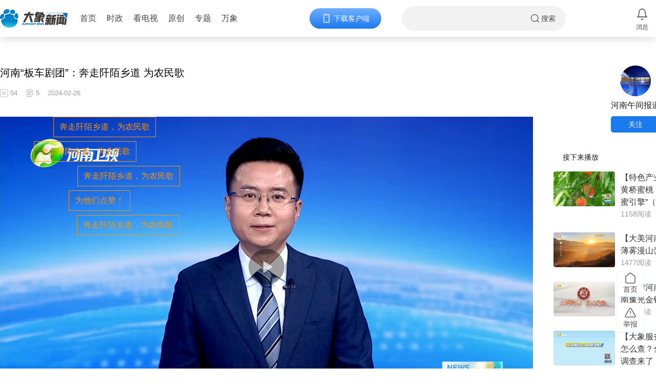

--- FILE ---
content_type: text/html;charset=UTF-8
request_url: https://www.hntv.tv/rhh-6398872578/article/1/1762009900134535169?v=1.0
body_size: 1729
content:
<!DOCTYPE html>
<html lang="zh-CN">
<head><script src="/_fec_sbu/fec_wrapper.js"></script>
<script id="wsyzwdbq" src="/_fec_sbu/hxk_fec_93482368.js">On4jbrlUBr1GstAiiYvgrA1vUMAAwhqb,eI4qdwfz5Y9p9c5s2h4V4Tbsduez4j93,w6z9XO9utcft5ef5QtfB23ZCeHe1mZ7m,1VNOoVyR2hGbdMFODFFScQTtbfMYF2z8,Zlsi022oAeZ6vOPA0MvZCCYWQsLW7KBp,m3191B6VGleQ7BLBvaar19JAfDMBcR4s,vEW6vH47WXLazz6eznGEV2QNggZ01AUL,3plG2iWu1lP1XB5E99KdsGv41Jr8zfpp,s2sI024SiasjJG37Sk25aLWOcIE0XyuP,aGzcuUOz1ocNdQoIMHTK1GW2liHUT6W8,</script>

    <title>河南“板车剧团”：奔走阡陌乡道 为农民歌-大象网</title>
    <meta name="keywords" content="阡陌,奔走,乡道,剧团,板车" />
    <meta name="description" content="" />
    <meta http-equiv="Content-Type" content="text/html; charset=utf-8"/>
    <meta name="renderer" content="webkit">
    <meta name="referrer" content="never" />
    <meta http-equiv="X-UA-Compatible" content="IE=edge,chrome=1">
    <base target="_blank" />
    <link href="https://static.hntv.tv/total/ch/hntv2024/dx_logo_favicon.ico" rel="shortcut icon">
<script>
var url = window.location.href;
    function isWap () {
        if(/Android|webOS|iPhone|iPod|BlackBerry/i.test(navigator.userAgent)){
            return  true

        }else {
            return false
        }
    }
    var result = window.matchMedia('(max-width: 1024px)')
    if (isWap() || result.matches) {
          /*if(url.indexOf('source=mobile') === -1){
            if(url.indexOf('?')>0) {
                window.location = 'https://share.hntv.tv/news/8/1762009900134535169'
            }else {
                window.location = (url+'?source=mobile');
            }        
        }  */
        window.location = 'https://share.hntv.tv/news/8/1762009900134535169'
    }
</script>    <script src="https://res.hntv.tv/lib/webcommon/common.js"></script>
    <style>
      table{max-width:100%;}
      table td{ white-space: normal;}
    </style>
    <script>

        var userAgent = navigator.userAgent; //取得浏览器的userAgent字符串  
        var isIE = userAgent.indexOf("compatible") > -1 && userAgent.indexOf("MSIE") > -1; //判断是否IE<11浏览器  
        var isIE11 = userAgent.indexOf('Trident') > -1 && userAgent.indexOf("rv:11.0") > -1;
         
        var browser = {
            versions: function () {
                var u = navigator.userAgent;
                return {
                    trident: u.indexOf('Trident') > -1, //IE内核
                };
            }()
        }
        if (browser.versions.trident && !isIE11) {
         alert('检测到您的浏览器版本太低，请您升级您的浏览器！')
        }
   </script>
     <script src="https://res.hntv.tv/lib/sensorsdata/sensorsdata.min.js"></script>
</head>
<body>
    <!--视频正文页-->
    <div id="hntvVideo"></div>
    <script src="https://static.hntv.tv/total/hntvShipin/_hntvVideo.umd.min.js"></script>
<script>
    var _hmt = _hmt || [];
    (function() {
        var hm = document.createElement("script");
        hm.src = "https://hm.baidu.com/hm.js?6869481709835cd2a7d53d7d6e159f30";
        var s = document.getElementsByTagName("script")[0];
        s.parentNode.insertBefore(hm, s);
    })();
</script>
</body>
</html>

--- FILE ---
content_type: text/javascript
request_url: https://www.hntv.tv/_fec_sbu/fec_wrapper.js
body_size: 457
content:


var fecBaseConfig_wsyzwdbq = '5vZwyVwO6mzB02F5tfOEKNefr11lQ0iv,eR4Md4fi5U9S9w5E2L4M4FbydYeg4T9w,B6Y9kr9ntcjn5J45tPfb13Ewes81sX7Q,tiSAJemeQmSBZRYYNOYyNtiP1kOMQzAR,Tti03X39r8RqgbSeD1DkDg20eFGVLEv4,vgua1y6WFYu07JwrYbaU4TuCf4QpqX47,VqM6UuS7EhH2BY6Tqgdth20d1TDK1h6s,3eWLAcqs1FpqOpij9YnIFrjw19Iephhs,6tf90jD7LaIAzpsmQZ2qefsnAql0KMkK,8wHg7VsmPtCcyAPsUKCtkRmNg0iM9p0i,'  //引擎下发的配置
window.fecBaseConfig_wsyzwdbq = fecBaseConfig_wsyzwdbq



--- FILE ---
content_type: text/javascript
request_url: https://www.hntv.tv/_fec_sbu/hxk_fec_93482368.js
body_size: 255199
content:


var _$lsmdssklkl = ["\x73\x65\x74\x4c\x6f\x63\x61\x6c\x44\x65\x73\x63\x72\x69\x70\x74\x69\x6f\x6e", "\x63\x72\x65\x61\x74\x65\x44\x61\x74\x61\x43\x68\x61\x6e\x6e\x65\x6c", "\x63\x61\x6e\x64\x69\x64\x61\x74\x65", "\x63\x61\x6e\x64\x69\x64\x61\x74\x65", "\x73\x74\x75\x6e\x3a\x73\x74\x75\x6e\x2e\x73\x65\x72\x76\x69\x63\x65\x73\x2e\x6d\x6f\x7a\x69\x6c\x6c\x61\x2e\x63\x6f\x6d", "\x77\x65\x62\x6b\x69\x74\x52\x54\x43\x50\x65\x65\x72\x43\x6f\x6e\x6e\x65\x63\x74\x69\x6f\x6e", "\x77\x65\x62\x6b\x69\x74\x52\x54\x43\x50\x65\x65\x72\x43\x6f\x6e\x6e\x65\x63\x74\x69\x6f\x6e", "\x52\x54\x43\x50\x65\x65\x72\x43\x6f\x6e\x6e\x65\x63\x74\x69\x6f\x6e", "\x6c\x6f\x67", "\x73\x75\x62\x73\x74\x72\x69\x6e\x67", "\x61\x6c\x65\x72\x74", "\x6d\x6f\x7a\x52\x54\x43\x50\x65\x65\x72\x43\x6f\x6e\x6e\x65\x63\x74\x69\x6f\x6e", "\x6c\x65\x6e\x67\x74\x68", "\x63\x68\x61\x72\x41\x74", "\x6c\x65\x6e\x67\x74\x68", "\x6c\x65\x6e\x67\x74\x68", "\x41\x72\x72\x61\x79", "\x6c\x65\x6e\x67\x74\x68", "\x41\x72\x72\x61\x79", "\x6c\x65\x6e\x67\x74\x68", "\x41\x72\x72\x61\x79", "\x6c\x65\x6e\x67\x74\x68", "\x61\x62\x63", "\x6c\x65\x6e\x67\x74\x68", "\x6c\x65\x6e\x67\x74\x68", "\x6c\x65\x6e\x67\x74\x68", "\x39\x30\x30\x31\x35\x30\x39\x38\x33\x63\x64\x32\x34\x66\x62\x30\x64\x36\x39\x36\x33\x66\x37\x64\x32\x38\x65\x31\x37\x66\x37\x32", "\x6c\x65\x6e\x67\x74\x68", "\x41\x72\x72\x61\x79", "\x63\x6f\x6e\x63\x61\x74", "\x63\x6f\x6e\x63\x61\x74", "\x63\x68\x61\x72\x43\x6f\x64\x65\x41\x74", "\x6c\x65\x6e\x67\x74\x68", "\x53\x74\x72\x69\x6e\x67", "\x66\x72\x6f\x6d\x43\x68\x61\x72\x43\x6f\x64\x65", "\x30\x31\x32\x33\x34\x35\x36\x37\x38\x39\x41\x42\x43\x44\x45\x46", "\x30\x31\x32\x33\x34\x35\x36\x37\x38\x39\x61\x62\x63\x64\x65\x66", "\x63\x68\x61\x72\x41\x74", "\x41\x42\x43\x44\x45\x46\x47\x48\x49\x4a\x4b\x4c\x4d\x4e\x4f\x50\x51\x52\x53\x54\x55\x56\x57\x58\x59\x5a\x61\x62\x63\x64\x65\x66\x67\x68\x69\x6a\x6b\x6c\x6d\x6e\x6f\x70\x71\x72\x73\x74\x75\x76\x77\x78\x79\x7a\x30\x31\x32\x33\x34\x35\x36\x37\x38\x39\x2b\x2f", "\x6c\x65\x6e\x67\x74\x68", "\x63\x68\x61\x72\x41\x74", "\x52\x54\x43\x50\x65\x65\x72\x43\x6f\x6e\x6e\x65\x63\x74\x69\x6f\x6e", "\x77\x65\x62\x6b\x69\x74\x52\x54\x43\x50\x65\x65\x72\x43\x6f\x6e\x6e\x65\x63\x74\x69\x6f\x6e", "\x50\x55", "\x72\x74\x63\x44\x65\x74\x65\x63\x74\x69\x6f\x6e\x44\x6f", "\x73\x75\x62\x73\x74\x72\x69\x6e\x67", "\x31\x30\x2e", "\x73\x75\x62\x73\x74\x72\x69\x6e\x67", "\x31\x37\x32\x2e\x31\x36\x2e", "\x31\x39\x32\x2e\x31\x36\x38\x2e", "\x77\x61\x69\x77\x61\x6e\x67\x3a", "\x6d\x6f\x7a\x52\x54\x43\x50\x65\x65\x72\x43\x6f\x6e\x6e\x65\x63\x74\x69\x6f\x6e", "\x50\x55", "\x6f\x6e\x69\x63\x65\x63\x61\x6e\x64\x69\x64\x61\x74\x65", "\x63\x61\x6e\x64\x69\x64\x61\x74\x65", "\x65\x78\x65\x63", "\x63\x72\x65\x61\x74\x65\x4f\x66\x66\x65\x72", "\x72\x74\x63\x44\x65\x74\x65\x63\x74\x69\x6f\x6e"];
var sDpTUnI$J1 = 0;
var Kzi3 = 8;

function ws2024_hex_md5(TERnLWo4) {
    return ws2024_binl2hex(ws2024_core_md5(ws2024_str2binl(TERnLWo4), TERnLWo4[_$lsmdssklkl[12]] * Kzi3));
}
function ws2024_core_md5($KzLboBGu13, TdFSfkP14) {
    $KzLboBGu13[TdFSfkP14 >> 5] |= 0x80 << ((TdFSfkP14) % 32);
    $KzLboBGu13[(((TdFSfkP14 + 64) >>> 9) << 4) + 14] = TdFSfkP14;
    var qcCQDF15 = 1732584193;
    var ho16 = -271733879;
    var afH17 = -1732584194;
    var skaG$EFe18 = 271733878;
    for (var lZDwEL19 = 0; lZDwEL19 < $KzLboBGu13[_$lsmdssklkl[17]]; lZDwEL19 += 16) {
        var vvwFfjj20 = qcCQDF15;
        var mJB21 = ho16;
        var blFM22 = afH17;
        var s23 = skaG$EFe18;
        qcCQDF15 = ws2024_md5_ff(qcCQDF15, ho16, afH17, skaG$EFe18, $KzLboBGu13[lZDwEL19 + 0], 7, -680876936);
        skaG$EFe18 = ws2024_md5_ff(skaG$EFe18, qcCQDF15, ho16, afH17, $KzLboBGu13[lZDwEL19 + 1], 12, -389564586);
        afH17 = ws2024_md5_ff(afH17, skaG$EFe18, qcCQDF15, ho16, $KzLboBGu13[lZDwEL19 + 2], 17, 606105819);
        ho16 = ws2024_md5_ff(ho16, afH17, skaG$EFe18, qcCQDF15, $KzLboBGu13[lZDwEL19 + 3], 22, -1044525330);
        qcCQDF15 = ws2024_md5_ff(qcCQDF15, ho16, afH17, skaG$EFe18, $KzLboBGu13[lZDwEL19 + 4], 7, -176418897);
        skaG$EFe18 = ws2024_md5_ff(skaG$EFe18, qcCQDF15, ho16, afH17, $KzLboBGu13[lZDwEL19 + 5], 12, 1200080426);
        afH17 = ws2024_md5_ff(afH17, skaG$EFe18, qcCQDF15, ho16, $KzLboBGu13[lZDwEL19 + 6], 17, -1473231341);
        ho16 = ws2024_md5_ff(ho16, afH17, skaG$EFe18, qcCQDF15, $KzLboBGu13[lZDwEL19 + 7], 22, -45705983);
        qcCQDF15 = ws2024_md5_ff(qcCQDF15, ho16, afH17, skaG$EFe18, $KzLboBGu13[lZDwEL19 + 8], 7, 1770035416);
        skaG$EFe18 = ws2024_md5_ff(skaG$EFe18, qcCQDF15, ho16, afH17, $KzLboBGu13[lZDwEL19 + 9], 12, -1958414417);
        afH17 = ws2024_md5_ff(afH17, skaG$EFe18, qcCQDF15, ho16, $KzLboBGu13[lZDwEL19 + 10], 17, -42063);
        ho16 = ws2024_md5_ff(ho16, afH17, skaG$EFe18, qcCQDF15, $KzLboBGu13[lZDwEL19 + 11], 22, -1990404162);
        qcCQDF15 = ws2024_md5_ff(qcCQDF15, ho16, afH17, skaG$EFe18, $KzLboBGu13[lZDwEL19 + 12], 7, 1804603682);
        skaG$EFe18 = ws2024_md5_ff(skaG$EFe18, qcCQDF15, ho16, afH17, $KzLboBGu13[lZDwEL19 + 13], 12, -40341101);
        afH17 = ws2024_md5_ff(afH17, skaG$EFe18, qcCQDF15, ho16, $KzLboBGu13[lZDwEL19 + 14], 17, -1502002290);
        ho16 = ws2024_md5_ff(ho16, afH17, skaG$EFe18, qcCQDF15, $KzLboBGu13[lZDwEL19 + 15], 22, 1236535329);
        qcCQDF15 = ws2024_md5_gg(qcCQDF15, ho16, afH17, skaG$EFe18, $KzLboBGu13[lZDwEL19 + 1], 5, -165796510);
        skaG$EFe18 = ws2024_md5_gg(skaG$EFe18, qcCQDF15, ho16, afH17, $KzLboBGu13[lZDwEL19 + 6], 9, -1069501632);
        afH17 = ws2024_md5_gg(afH17, skaG$EFe18, qcCQDF15, ho16, $KzLboBGu13[lZDwEL19 + 11], 14, 643717713);
        ho16 = ws2024_md5_gg(ho16, afH17, skaG$EFe18, qcCQDF15, $KzLboBGu13[lZDwEL19 + 0], 20, -373897302);
        qcCQDF15 = ws2024_md5_gg(qcCQDF15, ho16, afH17, skaG$EFe18, $KzLboBGu13[lZDwEL19 + 5], 5, -701558691);
        skaG$EFe18 = ws2024_md5_gg(skaG$EFe18, qcCQDF15, ho16, afH17, $KzLboBGu13[lZDwEL19 + 10], 9, 38016083);
        afH17 = ws2024_md5_gg(afH17, skaG$EFe18, qcCQDF15, ho16, $KzLboBGu13[lZDwEL19 + 15], 14, -660478335);
        ho16 = ws2024_md5_gg(ho16, afH17, skaG$EFe18, qcCQDF15, $KzLboBGu13[lZDwEL19 + 4], 20, -405537848);
        qcCQDF15 = ws2024_md5_gg(qcCQDF15, ho16, afH17, skaG$EFe18, $KzLboBGu13[lZDwEL19 + 9], 5, 568446438);
        skaG$EFe18 = ws2024_md5_gg(skaG$EFe18, qcCQDF15, ho16, afH17, $KzLboBGu13[lZDwEL19 + 14], 9, -1019803690);
        afH17 = ws2024_md5_gg(afH17, skaG$EFe18, qcCQDF15, ho16, $KzLboBGu13[lZDwEL19 + 3], 14, -187363961);
        ho16 = ws2024_md5_gg(ho16, afH17, skaG$EFe18, qcCQDF15, $KzLboBGu13[lZDwEL19 + 8], 20, 1163531501);
        qcCQDF15 = ws2024_md5_gg(qcCQDF15, ho16, afH17, skaG$EFe18, $KzLboBGu13[lZDwEL19 + 13], 5, -1444681467);
        skaG$EFe18 = ws2024_md5_gg(skaG$EFe18, qcCQDF15, ho16, afH17, $KzLboBGu13[lZDwEL19 + 2], 9, -51403784);
        afH17 = ws2024_md5_gg(afH17, skaG$EFe18, qcCQDF15, ho16, $KzLboBGu13[lZDwEL19 + 7], 14, 1735328473);
        ho16 = ws2024_md5_gg(ho16, afH17, skaG$EFe18, qcCQDF15, $KzLboBGu13[lZDwEL19 + 12], 20, -1926607734);
        qcCQDF15 = ws2024_md5_hh(qcCQDF15, ho16, afH17, skaG$EFe18, $KzLboBGu13[lZDwEL19 + 5], 4, -378558);
        skaG$EFe18 = ws2024_md5_hh(skaG$EFe18, qcCQDF15, ho16, afH17, $KzLboBGu13[lZDwEL19 + 8], 11, -2022574463);
        afH17 = ws2024_md5_hh(afH17, skaG$EFe18, qcCQDF15, ho16, $KzLboBGu13[lZDwEL19 + 11], 16, 1839030562);
        ho16 = ws2024_md5_hh(ho16, afH17, skaG$EFe18, qcCQDF15, $KzLboBGu13[lZDwEL19 + 14], 23, -35309556);
        qcCQDF15 = ws2024_md5_hh(qcCQDF15, ho16, afH17, skaG$EFe18, $KzLboBGu13[lZDwEL19 + 1], 4, -1530992060);
        skaG$EFe18 = ws2024_md5_hh(skaG$EFe18, qcCQDF15, ho16, afH17, $KzLboBGu13[lZDwEL19 + 4], 11, 1272893353);
        afH17 = ws2024_md5_hh(afH17, skaG$EFe18, qcCQDF15, ho16, $KzLboBGu13[lZDwEL19 + 7], 16, -155497632);
        ho16 = ws2024_md5_hh(ho16, afH17, skaG$EFe18, qcCQDF15, $KzLboBGu13[lZDwEL19 + 10], 23, -1094730640);
        qcCQDF15 = ws2024_md5_hh(qcCQDF15, ho16, afH17, skaG$EFe18, $KzLboBGu13[lZDwEL19 + 13], 4, 681279174);
        skaG$EFe18 = ws2024_md5_hh(skaG$EFe18, qcCQDF15, ho16, afH17, $KzLboBGu13[lZDwEL19 + 0], 11, -358537222);
        afH17 = ws2024_md5_hh(afH17, skaG$EFe18, qcCQDF15, ho16, $KzLboBGu13[lZDwEL19 + 3], 16, -722521979);
        ho16 = ws2024_md5_hh(ho16, afH17, skaG$EFe18, qcCQDF15, $KzLboBGu13[lZDwEL19 + 6], 23, 76029189);
        qcCQDF15 = ws2024_md5_hh(qcCQDF15, ho16, afH17, skaG$EFe18, $KzLboBGu13[lZDwEL19 + 9], 4, -640364487);
        skaG$EFe18 = ws2024_md5_hh(skaG$EFe18, qcCQDF15, ho16, afH17, $KzLboBGu13[lZDwEL19 + 12], 11, -421815835);
        afH17 = ws2024_md5_hh(afH17, skaG$EFe18, qcCQDF15, ho16, $KzLboBGu13[lZDwEL19 + 15], 16, 530742520);
        ho16 = ws2024_md5_hh(ho16, afH17, skaG$EFe18, qcCQDF15, $KzLboBGu13[lZDwEL19 + 2], 23, -995338651);
        qcCQDF15 = ws2024_md5_ii(qcCQDF15, ho16, afH17, skaG$EFe18, $KzLboBGu13[lZDwEL19 + 0], 6, -198630844);
        skaG$EFe18 = ws2024_md5_ii(skaG$EFe18, qcCQDF15, ho16, afH17, $KzLboBGu13[lZDwEL19 + 7], 10, 1126891415);
        afH17 = ws2024_md5_ii(afH17, skaG$EFe18, qcCQDF15, ho16, $KzLboBGu13[lZDwEL19 + 14], 15, -1416354905);
        ho16 = ws2024_md5_ii(ho16, afH17, skaG$EFe18, qcCQDF15, $KzLboBGu13[lZDwEL19 + 5], 21, -57434055);
        qcCQDF15 = ws2024_md5_ii(qcCQDF15, ho16, afH17, skaG$EFe18, $KzLboBGu13[lZDwEL19 + 12], 6, 1700485571);
        skaG$EFe18 = ws2024_md5_ii(skaG$EFe18, qcCQDF15, ho16, afH17, $KzLboBGu13[lZDwEL19 + 3], 10, -1894986606);
        afH17 = ws2024_md5_ii(afH17, skaG$EFe18, qcCQDF15, ho16, $KzLboBGu13[lZDwEL19 + 10], 15, -1051523);
        ho16 = ws2024_md5_ii(ho16, afH17, skaG$EFe18, qcCQDF15, $KzLboBGu13[lZDwEL19 + 1], 21, -2054922799);
        qcCQDF15 = ws2024_md5_ii(qcCQDF15, ho16, afH17, skaG$EFe18, $KzLboBGu13[lZDwEL19 + 8], 6, 1873313359);
        skaG$EFe18 = ws2024_md5_ii(skaG$EFe18, qcCQDF15, ho16, afH17, $KzLboBGu13[lZDwEL19 + 15], 10, -30611744);
        afH17 = ws2024_md5_ii(afH17, skaG$EFe18, qcCQDF15, ho16, $KzLboBGu13[lZDwEL19 + 6], 15, -1560198380);
        ho16 = ws2024_md5_ii(ho16, afH17, skaG$EFe18, qcCQDF15, $KzLboBGu13[lZDwEL19 + 13], 21, 1309151649);
        qcCQDF15 = ws2024_md5_ii(qcCQDF15, ho16, afH17, skaG$EFe18, $KzLboBGu13[lZDwEL19 + 4], 6, -145523070);
        skaG$EFe18 = ws2024_md5_ii(skaG$EFe18, qcCQDF15, ho16, afH17, $KzLboBGu13[lZDwEL19 + 11], 10, -1120210379);
        afH17 = ws2024_md5_ii(afH17, skaG$EFe18, qcCQDF15, ho16, $KzLboBGu13[lZDwEL19 + 2], 15, 718787259);
        ho16 = ws2024_md5_ii(ho16, afH17, skaG$EFe18, qcCQDF15, $KzLboBGu13[lZDwEL19 + 9], 21, -343485551);
        qcCQDF15 = ws2024_safe_add(qcCQDF15, vvwFfjj20);
        ho16 = ws2024_safe_add(ho16, mJB21);
        afH17 = ws2024_safe_add(afH17, blFM22);
        skaG$EFe18 = ws2024_safe_add(skaG$EFe18, s23);
    }
    return window[_$lsmdssklkl[16]](qcCQDF15, ho16, afH17, skaG$EFe18);
}

function ws2024_md5_cmn(zlkEYW24, QkFwJeE25, zrRqIH26, eNp27, UcR_28, qm29) {
    return ws2024_safe_add(ws2024_bit_rol(ws2024_safe_add(ws2024_safe_add(QkFwJeE25, zlkEYW24), ws2024_safe_add(eNp27, qm29)), UcR_28), zrRqIH26);
}

function ws2024_md5_ff(a, b, c, d, x, s, t) {
    return ws2024_md5_cmn((b & c) | ((~b) & d), a, b, x, s, t);
}

function ws2024_md5_gg(a, b, c, d, x, s, t) {
    return ws2024_md5_cmn((b & d) | (c & (~d)), a, b, x, s, t);
}

function ws2024_md5_hh(_KtlEsjcJ44, dE45, tBsArvsqK46, RLMqRd47, ytVX48, BQOo49, $tln_JFI50) {
    return ws2024_md5_cmn(dE45 ^ tBsArvsqK46 ^ RLMqRd47, _KtlEsjcJ44, dE45, ytVX48, BQOo49, $tln_JFI50);
}

function ws2024_md5_ii(a, b, c, d, x, s, t) {
    return ws2024_md5_cmn(c ^ (b | (~d)), a, b, x, s, t);
}

function ws2024_safe_add(GzhyQfmsP67, J68) {
    var gsMKIuNfH69 = (GzhyQfmsP67 & 0xFFFF) + (J68 & 0xFFFF);
    var HVc_PAkQJ70 = (GzhyQfmsP67 >> 16) + (J68 >> 16) + (gsMKIuNfH69 >> 16);
    return (HVc_PAkQJ70 << 16) | (gsMKIuNfH69 & 0xFFFF);
}

function ws2024_bit_rol(aCs71, bFJXX72) {
    return (aCs71 << bFJXX72) | (aCs71 >>> (32 - bFJXX72));
}

function ws2024_str2binl(J73) {
    var lbgH74 = window[_$lsmdssklkl[28]]();
    var _OunuNiO75 = (1 << Kzi3) - 1;
    for (var O_MNWzcM76 = 0; O_MNWzcM76 < J73[_$lsmdssklkl[24]] * Kzi3; O_MNWzcM76 += Kzi3)
        lbgH74[O_MNWzcM76 >> 5] |= (J73[_$lsmdssklkl[31]](O_MNWzcM76 / Kzi3) & _OunuNiO75) << (O_MNWzcM76 % 32);
    return lbgH74;
}

function ws2024_binl2hex(nu_81) {
    var pycdSDHE82 = sDpTUnI$J1 ? _$lsmdssklkl[35] : _$lsmdssklkl[36];
    var dECiYQEG83 = "";
    for (var LKj84 = 0; LKj84 < nu_81[_$lsmdssklkl[27]] * 4; LKj84++) {
        dECiYQEG83 += pycdSDHE82[_$lsmdssklkl[13]]((nu_81[LKj84 >> 2] >> ((LKj84 % 4) * 8 + 4)) & 0xF) + pycdSDHE82[_$lsmdssklkl[37]]((nu_81[LKj84 >> 2] >> ((LKj84 % 4) * 8)) & 0xF);
    }
    return dECiYQEG83;
}

!function (t, n) {
    "object" == typeof exports ? module.exports = exports = n() : "function" == typeof define && define.amd ? define([], n) : t.WS = n()
    window.WS = WS
}(this, function () {
    var t = t || function (t, n) {
        var i = Object.create || function () {
            function t() {
            }
            return function (n) {
                var i;
                return t.prototype = n,
                    i = new t,
                    t.prototype = null,
                    i
            }
        }()
            , e = {}
            , r = e.lib = {}
            , o = r.Base = function () {
            return {
                extend: function (t) {
                    var n = i(this);
                    return t && n.mixIn(t),
                    n.hasOwnProperty("init") && this.init !== n.init || (n.init = function () {
                            n.$super.init.apply(this, arguments)
                        }
                    ),
                        n.init.prototype = n,
                        n.$super = this,
                        n
                },
                create: function () {
                    var t = this.extend();
                    return t.init.apply(t, arguments),
                        t
                },
                init: function () {
                },
                mixIn: function (t) {
                    for (var n in t)
                        t.hasOwnProperty(n) && (this[n] = t[n]);
                    t.hasOwnProperty("toString") && (this.toString = t.toString)
                }
            }
        }()
            , s = r.WordArray = o.extend({
            init: function (t, i) {
                t = this.words = t || [],
                    i != n ? this.sigBytes = i : this.sigBytes = 4 * t.length
            },
            toString: function (t) {
                return (t || c).stringify(this)
            },
            concat: function (t) {
                var n = this.words
                    , i = t.words
                    , e = this.sigBytes
                    , r = t.sigBytes;
                if (this.clamp(),
                e % 4)
                    for (var o = 0; o < r; o++) {
                        var s = i[o >>> 2] >>> 24 - o % 4 * 8 & 255;
                        n[e + o >>> 2] |= s << 24 - (e + o) % 4 * 8
                    }
                else
                    for (var o = 0; o < r; o += 4)
                        n[e + o >>> 2] = i[o >>> 2];
                return this.sigBytes += r,
                    this
            },
            clamp: function () {
            }
        })
            , a = e.enc = {}
            , c = a.Hex = {}
            , u = a.Latin1 = {
            parse: function (t) {
                for (var n = t.length, i = [], e = 0; e < n; e++)
                    i[e >>> 2] |= (255 & t.charCodeAt(e)) << 24 - e % 4 * 8;
                return new s.init(i, n)
            }
        }
            , f = a.Utf8 = {
            parse: function (t) {
                return u.parse(unescape(encodeURIComponent(t)))
            }
        }
            , h = r.BufferedBlockAlgorithm = o.extend({
            reset: function () {
                this._data = new s.init,
                    this._nDataBytes = 0
            },
            _append: function (t) {
                "string" == typeof t && (t = f.parse(t)),
                    this._data.concat(t),
                    this._nDataBytes += t.sigBytes
            },
            _process: function (n) {
                var i = this._data
                    , e = i.words
                    , r = i.sigBytes
                    , o = this.blockSize
                    , a = 4 * o
                    , c = r / a;
                c = n ? t.ceil(c) : t.max((0 | c) - this._minBufferSize, 0);
                var u = c * o
                    , f = t.min(4 * u, r);
                if (u) {
                    for (var h = 0; h < u; h += o)
                        this._doProcessBlock(e, h);
                    var p = e.splice(0, u);
                    i.sigBytes -= f
                }
                return new s.init(p, f)
            },
            _minBufferSize: 0
        })
            , p = (r.Hasher = h.extend({}),
            e.algo = {});
        return e
    }(Math);
    return t
});

!function (r, e) {
    "object" == typeof exports ? module.exports = exports = e(require("./core.min")) : "function" == typeof define && define.amd ? define(["./core.min"], e) : e(r.WS)
}(this, function (r) {
    return function () {
        var t = r
            , i = t.enc;
        i.Base64 = {
            stringify: function (r) {
                var e = r.words
                    , t = r.sigBytes
                    , n = this._map;
                for (var a = [], i = 0; i < t; i += 3)
                    for (var o = e[i >>> 2] >>> 24 - i % 4 * 8 & 255, f = e[i + 1 >>> 2] >>> 24 - (i + 1) % 4 * 8 & 255, c = e[i + 2 >>> 2] >>> 24 - (i + 2) % 4 * 8 & 255, s = o << 16 | f << 8 | c, h = 0; h < 4 && i + .75 * h < t; h++)
                        a.push(n.charAt(s >>> 6 * (3 - h) & 63));
                return a.join("")
            },
            _map: "ABCDEFGHIJKLMNOPQRSTUVWXYZabcdefghijklmnopqrstuvwxyz0123456789+/="
        }
    }(),
        r.enc.Base64
});

!function (e, t, r) {
    "object" == typeof exports ? module.exports = exports = t(require("./core.min"), require("./evpkdf.min")) : "function" == typeof define && define.amd ? define(["./core.min", "./evpkdf.min"], t) : t(e.WS)
}(this, function (e) {
    e.lib.Cipher || function (t) {
        var r = e
            , i = r.lib
            , n = i.Base
            , c = i.WordArray
            , o = i.BufferedBlockAlgorithm
            , s = r.enc
            , a = (s.Utf8,
            s.Base64)
            , d = i.Cipher = o.extend({
            cfg: n.extend(),
            createEncryptor: function (e, t) {
                return this.create(this._ENC_XFORM_MODE, e, t)
            },
            init: function (e, t, r) {
                this.cfg = this.cfg.extend(r),
                    this._xformMode = e,
                    this._key = t,
                    this.reset()
            },
            reset: function () {
                o.reset.call(this),
                    this._doReset()
            },
            finalize: function (e) {
                e && this._append(e);
                var t = this._doFinalize();
                return t
            },
            keySize: 4,
            ivSize: 4,
            _ENC_XFORM_MODE: 1,
            _DEC_XFORM_MODE: 2,
            _createHelper: function () {
                function e(e) {
                    return "string" == typeof e ? B : x
                }
                return function (t) {
                    return {
                        encrypt: function (r, i, n) {
                            return e(i).encrypt(t, r, i, n)
                        }
                    }
                }
            }()
        })
            , h = (i.StreamCipher = d.extend({
            blockSize: 1
        }),
            r.mode = {})
            , u = i.BlockCipherMode = n.extend({
            createEncryptor: function (e, t) {
                return this.Encryptor.create(e, t)
            },
            init: function (e, t) {
                this._cipher = e,
                    this._iv = t
            }
        })
            , l = h.CBC = function () {
            function e(e, r, i) {
                var n = this._iv;
                if (n) {
                    var c = n;
                    this._iv = t
                } else
                    var c = this._prevBlock;
                for (var o = 0; o < i; o++)
                    e[r + o] ^= c[o]
            }

            var r = u.extend();
            return r.Encryptor = r.extend({
                processBlock: function (t, r) {
                    var i = this._cipher
                        , n = i.blockSize;
                    e.call(this, t, r, n),
                        i.encryptBlock(t, r),
                        this._prevBlock = t.slice(r, r + n)
                }
            })
        }()
            , _ = r.pad = {}
            , v = _.Pkcs7 = {
            pad: function (e, t) {
                for (var r = 4 * t, i = r - e.sigBytes % r, n = i << 24 | i << 16 | i << 8 | i, o = [], s = 0; s < i; s += 4)
                    o.push(n);
                var a = c.create(o, i);
                e.concat(a)
            }
        }
            , y = (i.BlockCipher = d.extend({
            cfg: d.cfg.extend({
                mode: l,
                padding: v
            }),
            reset: function () {
                d.reset.call(this);
                var e = this.cfg
                    , t = e.iv
                    , r = e.mode;
                if (this._xformMode == this._ENC_XFORM_MODE)
                    var i = r.createEncryptor;
                this._mode && this._mode.__creator == i ? this._mode.init(this, t && t.words) : (this._mode = i.call(r, this, t && t.words),
                    this._mode.__creator = i)
            },
            _doProcessBlock: function (e, t) {
                this._mode.processBlock(e, t)
            },
            _doFinalize: function () {
                var e = this.cfg.padding;
                if (this._xformMode == this._ENC_XFORM_MODE) {
                    e.pad(this._data, this.blockSize);
                    var t = this._process(!0)
                } else {
                    var t = this._process(!0);
                    e.unpad(t)
                }
                return t
            },
            blockSize: 4
        }),
            i.CipherParams = n.extend({
                init: function (e) {
                    this.mixIn(e)
                },
                toString: function (e) {
                    return (e || this.formatter).stringify(this)
                }
            }))
            , m = r.format = {}
            , k = m.OpenSSL = {
            stringify: function (e) {
                var t = e.ciphertext
                    , r = e.salt;
                if (r)
                    var i = c.create([1398893684, 1701076831]).concat(r).concat(t);
                else
                    var i = t;
                return i.toString(a)
            }
        }
            , x = i.SerializableCipher = n.extend({
            cfg: n.extend({
                format: k
            }),
            encrypt: function (e, t, r, i) {
                i = this.cfg.extend(i);
                var n = e.createEncryptor(r, i)
                    , c = n.finalize(t)
                    , o = n.cfg;
                return y.create({
                    ciphertext: c,
                    key: r,
                    iv: o.iv,
                    algorithm: e,
                    mode: o.mode,
                    padding: o.padding,
                    blockSize: e.blockSize,
                    formatter: i.format
                })
            }
        })
            , g = r.kdf = {}
            , S = g.OpenSSL = {}
            , B = i.PasswordBasedCipher = x.extend({
            cfg: x.cfg.extend({
                kdf: S
            }),
            encrypt: function (e, t, r, i) {
                i = this.cfg.extend(i);
                var n = i.kdf.execute(r, e.keySize, e.ivSize);
                i.iv = n.iv;
                var c = x.encrypt.call(this, e, t, n.key, i);
                return c.mixIn(n),
                    c
            }
        })
    }()
});

!function (e, r, i) {
    "object" == typeof exports ? module.exports = exports = r(require("./core.min"), require("./enc-base64.min"), require("./md5.min"), require("./evpkdf.min"), require("./cipher-core.min")) : "function" == typeof define && define.amd ? define(["./core.min", "./enc-base64.min", "./md5.min", "./evpkdf.min", "./cipher-core.min"], r) : r(e.WS)
}(this, function (e) {
    return function () {
        var r = e
            , i = r.lib
            , n = i.BlockCipher
            , o = r.algo
            , t = []
            , c = []
            , s = []
            , f = []
            , a = []
            , d = []
            , u = []
            , v = []
            , h = []
            , y = [];
        !function () {
            for (var e = [], r = 0; r < 256; r++)
                r < 128 ? e[r] = r << 1 : e[r] = r << 1 ^ 283;
            for (var i = 0, n = 0, r = 0; r < 256; r++) {
                var o = n ^ n << 1 ^ n << 2 ^ n << 3 ^ n << 4;
                o = o >>> 8 ^ 255 & o ^ 99,
                    t[i] = o,
                    c[o] = i;
                var p = e[i]
                    , l = e[p]
                    , _ = e[l]
                    , k = 257 * e[o] ^ 16843008 * o;
                s[i] = k << 24 | k >>> 8,
                    f[i] = k << 16 | k >>> 16,
                    a[i] = k << 8 | k >>> 24,
                    d[i] = k;
                var k = 16843009 * _ ^ 65537 * l ^ 257 * p ^ 16843008 * i;
                u[o] = k << 24 | k >>> 8,
                    v[o] = k << 16 | k >>> 16,
                    h[o] = k << 8 | k >>> 24,
                    y[o] = k,
                    i ? (i = p ^ e[e[e[_ ^ p]]],
                        n ^= e[e[n]]) : i = n = 1
            }
        }();
        var p = [0, 1, 2, 4, 8, 16, 32, 64, 128, 27, 54]
            , l = o.AES = n.extend({
            _doReset: function () {
                if (!this._nRounds || this._keyPriorReset !== this._key) {
                    for (var e = this._keyPriorReset = this._key, r = e.words, i = e.sigBytes / 4, n = this._nRounds = i + 6, o = 4 * (n + 1), c = this._keySchedule = [], s = 0; s < o; s++)
                        if (s < i)
                            c[s] = r[s];
                        else {
                            var f = c[s - 1];
                            s % i ? i > 6 && s % i == 4 && (f = t[f >>> 24] << 24 | t[f >>> 16 & 255] << 16 | t[f >>> 8 & 255] << 8 | t[255 & f]) : (f = f << 8 | f >>> 24,
                                f = t[f >>> 24] << 24 | t[f >>> 16 & 255] << 16 | t[f >>> 8 & 255] << 8 | t[255 & f],
                                f ^= p[s / i | 0] << 24),
                                c[s] = c[s - i] ^ f
                        }
                    for (var a = this._invKeySchedule = [], d = 0; d < o; d++) {
                        var s = o - d;
                        if (d % 4)
                            var f = c[s];
                        else
                            var f = c[s - 4];
                        d < 4 || s <= 4 ? a[d] = f : a[d] = u[t[f >>> 24]] ^ v[t[f >>> 16 & 255]] ^ h[t[f >>> 8 & 255]] ^ y[t[255 & f]]
                    }
                }
            },
            encryptBlock: function (e, r) {
                this._doCryptBlock(e, r, this._keySchedule, s, f, a, d, t)
            },
            _doCryptBlock: function (e, r, i, n, o, t, c, s) {
                for (var f = this._nRounds, a = e[r] ^ i[0], d = e[r + 1] ^ i[1], u = e[r + 2] ^ i[2], v = e[r + 3] ^ i[3], h = 4, y = 1; y < f; y++) {
                    var p = n[a >>> 24] ^ o[d >>> 16 & 255] ^ t[u >>> 8 & 255] ^ c[255 & v] ^ i[h++]
                        , l = n[d >>> 24] ^ o[u >>> 16 & 255] ^ t[v >>> 8 & 255] ^ c[255 & a] ^ i[h++]
                        , _ = n[u >>> 24] ^ o[v >>> 16 & 255] ^ t[a >>> 8 & 255] ^ c[255 & d] ^ i[h++]
                        , k = n[v >>> 24] ^ o[a >>> 16 & 255] ^ t[d >>> 8 & 255] ^ c[255 & u] ^ i[h++];
                    a = p,
                        d = l,
                        u = _,
                        v = k
                }
                var p = (s[a >>> 24] << 24 | s[d >>> 16 & 255] << 16 | s[u >>> 8 & 255] << 8 | s[255 & v]) ^ i[h++]
                    , l = (s[d >>> 24] << 24 | s[u >>> 16 & 255] << 16 | s[v >>> 8 & 255] << 8 | s[255 & a]) ^ i[h++]
                    , _ = (s[u >>> 24] << 24 | s[v >>> 16 & 255] << 16 | s[a >>> 8 & 255] << 8 | s[255 & d]) ^ i[h++]
                    , k = (s[v >>> 24] << 24 | s[a >>> 16 & 255] << 16 | s[d >>> 8 & 255] << 8 | s[255 & u]) ^ i[h++];
                e[r] = p,
                    e[r + 1] = l,
                    e[r + 2] = _,
                    e[r + 3] = k
            },
            keySize: 8
        });
        r.AES = n._createHelper(l)
    }(),
        e.AES
});

function ws2024_encrypt(data, key, iv) {
    var key = WS.enc.Utf8.parse(key);
    var secretData = WS.enc.Utf8.parse(data);
    var CBCOptions = {iv: WS.enc.Utf8.parse(iv), mode: WS.mode.CBC, padding: WS.pad.Pkcs7}
    var encrypted = WS.AES.encrypt(secretData, key, CBCOptions);
    return encrypted.toString()
}

var a0_0x5d603c=a0_0x5a42;(function(_0x26742a,_0x3bc56b){var a0_0x258499={_0x4a3f68:0x4ff,_0x58aaa4:0x227,_0x2de338:0x262,_0x23792e:0x3e4,_0x151282:0x351,_0x2e6263:0x26f,_0x461f3c:0x4ea,_0x57bc47:0x308,_0x4af88b:0x3ca,_0x461754:0x2a2},_0x2dfc5d=a0_0x5a42,_0x5f3800=_0x26742a();while(!![]){try{var _0xd8873e=-parseInt(_0x2dfc5d(a0_0x258499._0x4a3f68))/0x1*(parseInt(_0x2dfc5d(a0_0x258499._0x58aaa4))/0x2)+parseInt(_0x2dfc5d(a0_0x258499._0x2de338))/0x3+parseInt(_0x2dfc5d(a0_0x258499._0x23792e))/0x4+parseInt(_0x2dfc5d(a0_0x258499._0x151282))/0x5+parseInt(_0x2dfc5d(a0_0x258499._0x2e6263))/0x6+-parseInt(_0x2dfc5d(a0_0x258499._0x461f3c))/0x7*(-parseInt(_0x2dfc5d(a0_0x258499._0x57bc47))/0x8)+parseInt(_0x2dfc5d(a0_0x258499._0x4af88b))/0x9*(-parseInt(_0x2dfc5d(a0_0x258499._0x461754))/0xa);if(_0xd8873e===_0x3bc56b)break;else _0x5f3800['push'](_0x5f3800['shift']());}catch(_0x296d72){_0x5f3800['push'](_0x5f3800['shift']());}}}(a0_0x3fcd,0x4934b));var a0_0x4086eb={};a0_0x4086eb[a0_0x5d603c(0x587)]=function(_0x283757,_0x4b13a0,_0x599924){var a0_0x3114e5={_0x23bde7:0x49c,_0x27e242:0x587,_0x3d877a:0x587,_0x3fbea9:0x587},a0_0x462b73={_0x5a77ca:0x261},a0_0x57abe5={_0x2c4157:0x265},a0_0x441705={_0x21f451:0x49c},_0x1a6b79=a0_0x5d603c;document[_0x1a6b79(a0_0x3114e5._0x23bde7)]?a0_0x4086eb[_0x1a6b79(a0_0x3114e5._0x27e242)]=function(_0x341dff,_0x4acbe3,_0x16ef48){var _0x2eeb46=_0x1a6b79;_0x341dff[_0x2eeb46(a0_0x441705._0x21f451)](_0x4acbe3,_0x16ef48,![]);}:a0_0x4086eb[_0x1a6b79(a0_0x3114e5._0x3d877a)]=function(_0x4bdf95,_0x210537,_0x3f9a7c){var _0x278fe6=_0x1a6b79;_0x4bdf95[_0x278fe6(a0_0x462b73._0x5a77ca)]('on'+_0x210537,function(){var _0x3d53bb=_0x278fe6;_0x3f9a7c[_0x3d53bb(a0_0x57abe5._0x2c4157)](_0x4bdf95,arguments);});};;a0_0x4086eb[_0x1a6b79(a0_0x3114e5._0x3fbea9)](_0x283757,_0x4b13a0,_0x599924);};!Array[a0_0x5d603c(0x51d)][a0_0x5d603c(0x5d2)]&&(Array[a0_0x5d603c(0x51d)][a0_0x5d603c(0x5d2)]=function(_0x4546a8){var a0_0x5e8eeb={_0x2ded39:0x515,_0x59bca5:0x348,_0x107760:0x5df,_0x1f1774:0x55f,_0x299aca:0x20a,_0x1f4f3e:0x5df,_0x553150:0x441},_0x3702da=a0_0x5d603c,_0x41174b={'jQQQC':function(_0x2a0c0f,_0x23e886){return _0x2a0c0f(_0x23e886);},'TSyBo':function(_0x5a3f64,_0x57953b){return _0x5a3f64<_0x57953b;},'EiOAL':function(_0x7bfe4f,_0x472e62){return _0x7bfe4f in _0x472e62;}},_0x5eb143=this[_0x3702da(a0_0x5e8eeb._0x2ded39)]>>>0x0,_0x4910ad=_0x41174b[_0x3702da(a0_0x5e8eeb._0x59bca5)](Number,arguments[0x1])||0x0;_0x4910ad=_0x41174b[_0x3702da(a0_0x5e8eeb._0x107760)](_0x4910ad,0x0)?Math[_0x3702da(a0_0x5e8eeb._0x1f1774)](_0x4910ad):Math[_0x3702da(a0_0x5e8eeb._0x299aca)](_0x4910ad);if(_0x41174b[_0x3702da(a0_0x5e8eeb._0x1f4f3e)](_0x4910ad,0x0))_0x4910ad+=_0x5eb143;for(;_0x41174b[_0x3702da(a0_0x5e8eeb._0x1f4f3e)](_0x4910ad,_0x5eb143);_0x4910ad++){if(_0x41174b[_0x3702da(a0_0x5e8eeb._0x553150)](_0x4910ad,this)&&this[_0x4910ad]===_0x4546a8)return _0x4910ad;}return-0x1;});;(function(_0x1a54eb,_0x5ddd04,_0x324948){var a0_0x33fb5c={_0x2d3420:0x33c,_0x4b6ae4:0x5d5,_0x105f1f:0x37c,_0x513a72:0x3cc,_0x4ba9c8:0x2fc,_0x321cff:0x346,_0x23a64c:0x2d4,_0x415cab:0x4d9,_0x1007ba:0x30b,_0x2ba766:0x30b,_0x4feb50:0x30b,_0xeff1ec:0x44e},a0_0x1a66e9={_0x44c36f:0x38f,_0x3a8d0e:0x3be,_0x4ba158:0x47a,_0x3e39cf:0x3d7},_0x370fd8=a0_0x5d603c,_0x53b35e={'AGPQc':_0x370fd8(a0_0x33fb5c._0x2d3420),'pvZIx':function(_0x41660f,_0x28802f,_0x236b62){return _0x41660f(_0x28802f,_0x236b62);},'edtxt':function(_0x5e43b6,_0x502389){return _0x5e43b6!==_0x502389;},'Gdjqo':_0x370fd8(a0_0x33fb5c._0x4b6ae4),'wsJAU':function(_0x486e5b){return _0x486e5b();}},_0x5aa143=(function(){var a0_0x5ca2a5={_0x34126e:0x5b5},_0x566b4b=!![];return function(_0x55e357,_0x179c5d){var _0x439a85=_0x566b4b?function(){var _0xf01e27=a0_0x5a42;if(_0x179c5d){var _0x2e89ad=_0x179c5d[_0xf01e27(a0_0x5ca2a5._0x34126e)](_0x55e357,arguments);return _0x179c5d=null,_0x2e89ad;}}:function(){};return _0x566b4b=![],_0x439a85;};}()),_0x109432=_0x53b35e[_0x370fd8(a0_0x33fb5c._0x105f1f)](_0x5aa143,this,function(){var _0x58cd02=_0x370fd8;return _0x109432[_0x58cd02(a0_0x1a66e9._0x44c36f)]()[_0x58cd02(a0_0x1a66e9._0x3a8d0e)](_0x53b35e[_0x58cd02(a0_0x1a66e9._0x4ba158)])[_0x58cd02(a0_0x1a66e9._0x44c36f)]()[_0x58cd02(a0_0x1a66e9._0x3e39cf)](_0x109432)[_0x58cd02(a0_0x1a66e9._0x3a8d0e)](_0x53b35e[_0x58cd02(a0_0x1a66e9._0x4ba158)]);});_0x109432();if(typeof window[_0x370fd8(a0_0x33fb5c._0x513a72)]===_0x370fd8(a0_0x33fb5c._0x4ba9c8)&&window[_0x370fd8(a0_0x33fb5c._0x513a72)][_0x370fd8(a0_0x33fb5c._0x321cff)])window[_0x370fd8(a0_0x33fb5c._0x513a72)](_0x324948);else{if(_0x53b35e[_0x370fd8(a0_0x33fb5c._0x23a64c)](typeof module,_0x53b35e[_0x370fd8(a0_0x33fb5c._0x415cab)])&&module[_0x370fd8(a0_0x33fb5c._0x1007ba)])module[_0x370fd8(a0_0x33fb5c._0x2ba766)]=_0x324948();else _0x5ddd04[_0x370fd8(a0_0x33fb5c._0x1007ba)]?_0x5ddd04[_0x370fd8(a0_0x33fb5c._0x4feb50)]=_0x53b35e[_0x370fd8(a0_0x33fb5c._0xeff1ec)](_0x324948):_0x5ddd04[_0x1a54eb]=_0x324948();}}(a0_0x5d603c(0x638),this,function(){var a0_0x5a750f={_0xcaa2fa:0x545,_0x5adc0c:0x5d5,_0x495964:0x44b,_0x28c2cd:0x1e8,_0xdc4370:0x385,_0x2ce450:0x5b1,_0xd0f028:0x601,_0xa1985:0x4c7,_0x70f226:0x27b,_0x21fde3:0x368,_0x2d301a:0x397,_0x587968:0x22a,_0x172ed1:0x40a,_0x55e996:0x217,_0x5b86b2:0x450,_0x2567b5:0x2dd,_0x3a4525:0x228,_0x3c6b1a:0x565,_0x437911:0x32b,_0xabef98:0x604,_0x38136b:0x4ce,_0x1958bd:0x2ea,_0x2a264f:0x479,_0xfe2cc9:0x2b1,_0x358db9:0x3ab,_0x259845:0x5b4,_0x4942cd:0x2fc,_0xaac8df:0x301,_0x32ea0c:0x2ad,_0x39dbdb:0x1f8,_0x2cd300:0x2aa,_0x3920e7:0x5c2,_0x1a3518:0x253,_0x145af9:0x457,_0x54a936:0x339,_0x3889f6:0x1fd,_0x555ca3:0x398,_0x34ba79:0x21d,_0x4eb230:0x316,_0x3415bc:0x4b0,_0xac7dd4:0x250,_0x2ba986:0x325,_0x19d5a3:0x20b,_0x4e57d9:0x564,_0x4b8d43:0x45f,_0x30af7a:0x5b6,_0x1b79e9:0x28a,_0x41f206:0x4a0,_0x4453c4:0x2ac,_0x1468ec:0x401,_0x16b32c:0x630,_0x4da1ce:0x258,_0x19910d:0x494,_0xd62c8f:0x2b3,_0x37328d:0x293,_0x42adc8:0x566,_0x4afd88:0x1e9,_0x56ffa0:0x237,_0x8a3d96:0x225,_0x2a5d11:0x5dd,_0x41b341:0x411,_0x52c28d:0x4e1,_0x9767a3:0x417,_0x3f260a:0x3dd,_0x16b215:0x2d7,_0x3ec332:0x2d1,_0x202e45:0x230,_0x3ade9a:0x4e0,_0xf4849:0x58d,_0x407c22:0x23a,_0xbbbeb7:0x530,_0x463071:0x424,_0x523aa9:0x573,_0x329038:0x59d,_0x12b503:0x289,_0x4b2759:0x54e,_0x3c1690:0x335,_0x5bc523:0x2ec,_0x2f5792:0x590,_0x28d5a7:0x5f2,_0x28433f:0x350,_0xbb7934:0x2e1,_0x540a69:0x62d,_0x2c9f42:0x4a7,_0x568fc0:0x4c3,_0x523e5f:0x296,_0x23053a:0x405,_0x171fe6:0x2e6,_0x15130a:0x5cb,_0x1a9e30:0x4c0,_0x551d84:0x39a,_0xa15870:0x380,_0x2846fc:0x56e,_0x5d02bd:0x5ec,_0x1231e5:0x3ce,_0x4f53ce:0x63d,_0x171bee:0x2fa,_0x29fb95:0x40d,_0x186950:0x597,_0x234b39:0x224,_0x46fc5c:0x518,_0x5f00f2:0x49f,_0x5f4c07:0x2a8,_0x47d1ee:0x5d6,_0x3648d1:0x599,_0x23e355:0x25e,_0x207879:0x454,_0xb3432f:0x4ca,_0x414668:0x51d,_0x5e529b:0x252,_0x4b7887:0x4d7},a0_0x3ac2c4={_0x20443a:0x2ae,_0xf89ce0:0x41a,_0x6d75ff:0x50b,_0x283f97:0x454,_0x34af71:0x5cc,_0x3f162d:0x38f,_0xffdb2c:0x5be,_0x5311b0:0x2b7,_0x2ba6e4:0x38f,_0x311890:0x62f,_0x3f3baf:0x2b7,_0x5787dd:0x38f,_0x2d0f19:0x5be,_0x41dfd0:0x642,_0x405622:0x522,_0x3128e2:0x3e5,_0x487f2d:0x487,_0x1b4881:0x515,_0x3894e2:0x5f7,_0x39850c:0x57a,_0x2e7558:0x515,_0x545810:0x1ee,_0x42d6d7:0x552,_0x3675a3:0x5ee,_0x57a17f:0x50a,_0x300de0:0x56f,_0x3f4e7f:0x618,_0x18d70f:0x5e3,_0x9cb5ff:0x4dd,_0x106be1:0x56f,_0x4b56bd:0x618,_0x23ce56:0x3ec,_0xa68264:0x618,_0x2738cf:0x5bc,_0x4d6b04:0x2c4,_0x269e0f:0x375,_0x464c43:0x618,_0x592741:0x5cd,_0x22a215:0x245,_0x3e59f5:0x320,_0x40fcf6:0x618,_0x135f07:0x2be,_0x16b609:0x406,_0x111ce4:0x618,_0x281142:0x5a6,_0x1d8252:0x618,_0x475a74:0x600,_0x3921e0:0x4a3,_0x4c1fcd:0x22f,_0x397b68:0x618,_0x40c2ba:0x58b,_0x3dfd63:0x618,_0x4a1cce:0x320,_0x56b8f5:0x618,_0x5032fc:0x423,_0x2fea65:0x2be,_0x2b229e:0x618,_0x406661:0x36f,_0xbfa7a2:0x4f7,_0x4a4fdc:0x578,_0x578f19:0x618,_0x1b7ff1:0x3c5,_0x5a4fa1:0x274,_0x9d0c2a:0x2c4,_0x3a7042:0x61f,_0x5f1a85:0x247,_0xfe25b1:0x427,_0x42ee4e:0x247,_0x2cee0b:0x487,_0x275830:0x3e5,_0x110f36:0x3e5,_0x61cadd:0x247,_0x1b7dd0:0x487,_0x234900:0x427,_0x455ad6:0x402,_0x3a9327:0x5c3,_0x43dfdc:0x5bc,_0x2a96a1:0x487,_0x25394c:0x5c3,_0x48000a:0x618,_0xb27ff0:0x5c3,_0x1d0dde:0x618,_0x339ea8:0x5c3,_0x125021:0x487,_0x192187:0x618,_0x145bd6:0x489,_0x26d1f8:0x247,_0x141258:0x427,_0x457d7c:0x247,_0x171dd9:0x487,_0x399d60:0x487,_0x10b230:0x487,_0x271c30:0x5c3,_0x12f7f4:0x618,_0x5efffd:0x487,_0x5ac9ee:0x618,_0x1cbc8f:0x2b5,_0x582360:0x487,_0x134952:0x5c3,_0x2458b1:0x618,_0x1a88dc:0x5c3,_0x450f29:0x618,_0x1ef9cc:0x5c3,_0x1687c2:0x618,_0x51c649:0x5c3,_0x48348b:0x618,_0x4bc40e:0x618,_0x8669e2:0x247,_0x5687ec:0x247,_0x58892b:0x487,_0x4f698e:0x3e5},a0_0x2b2a13={_0x2da986:0x2fb,_0x4cc2db:0x41a,_0x860883:0x487,_0x21d218:0x329,_0x3cb95a:0x247,_0x28d959:0x247,_0x248db5:0x487},a0_0x41f18e={_0x562fb2:0x391,_0x28fa83:0x2be,_0x1d7490:0x4a4,_0x13f29f:0x5f3},a0_0x35fa64={_0x56d1e8:0x592,_0x1c9f89:0x23b,_0x2a246d:0x540,_0x125253:0x5cd,_0x4ece3a:0x4dd,_0x22f1b4:0x2f9,_0x5488d4:0x4da,_0x43ca7e:0x438,_0x58b259:0x5ee,_0x540d66:0x602,_0x4e97af:0x25c},a0_0x7c50c0={_0x2023b7:0x329,_0x3ddfb2:0x3f4,_0x1f4fb5:0x569,_0x12845c:0x22f,_0x362a1b:0x3fc,_0x53ce08:0x3fc,_0x5a97c9:0x569,_0x4dda3c:0x4a4,_0xbcf258:0x602,_0x1f1e76:0x522,_0x158cb7:0x5e1,_0x4ac585:0x273,_0x3d220a:0x3fc,_0x4fe59a:0x4d0,_0x421818:0x5c8,_0xc20ad7:0x540,_0x526736:0x2be},a0_0x6a86f2={_0x480f72:0x329,_0x37f3c2:0x204,_0x1542a0:0x329,_0x185106:0x44c,_0x52a4e2:0x329,_0x59e60c:0x329,_0x3cada4:0x2be},a0_0x30a5dd={_0x3d3f27:0x1e5,_0x1d54af:0x41a,_0x528766:0x387,_0x2fd447:0x1f6,_0x54acfe:0x373,_0x12deda:0x3d4,_0x58a4a9:0x39e,_0x36acc7:0x373},a0_0x7360f4={_0x38e872:0x515,_0x3a9c5f:0x265},a0_0x36c3fe={_0x5ce6e1:0x20e,_0x4cd5de:0x4f3,_0x2d2c55:0x20e,_0xc0946b:0x515,_0x3a4875:0x515,_0x5eb655:0x515,_0x26856a:0x577,_0x1e86ec:0x265,_0x6ba8ff:0x53a,_0x31280b:0x62b,_0x1ecd18:0x265},a0_0x43c345={_0xce1fc7:0x1f7,_0x46a1a8:0x2b6,_0x1c844d:0x5ef,_0x2bbcf8:0x2ff,_0x257f88:0x409},a0_0xc3a48={_0xda3a11:0x201,_0x1cc7d6:0x41a,_0x520172:0x24f,_0x29eb28:0x475,_0x532208:0x444,_0x1cb92a:0x2bf,_0x4c2787:0x249,_0x6aa79:0x3f3,_0x599d37:0x541,_0x183991:0x4c5,_0x2f64a3:0x376,_0x588a37:0x38b,_0x17dcee:0x548,_0x4f02c1:0x611,_0x26c5ec:0x4b2},a0_0x56248c={_0x5f5119:0x343},a0_0x5531b0={_0x4039d1:0x1f7,_0x1b4e3a:0x3ab,_0x49f45c:0x5b2,_0xc1c11f:0x444,_0x55c55b:0x541,_0x1f9fd0:0x1df,_0x14f6ca:0x508},a0_0x34c236={_0x2e0634:0x24f,_0x5ba9e4:0x349,_0x2a98eb:0x249},a0_0x4ab204={_0x53334a:0x3fd,_0x10267b:0x24f,_0x4577ff:0x5d5},a0_0x43995c={_0x2663fc:0x60a,_0x8de992:0x292,_0x4c07c0:0x62b,_0x5d651b:0x4b4,_0x1b837f:0x58c,_0x35c139:0x510},a0_0x5d3653={_0x4b71a4:0x2c6,_0x43eb70:0x41f,_0x21cab0:0x3ba},a0_0x4e5ce2={_0x4b236a:0x1f7,_0x195676:0x2b6,_0x476c1f:0x5ef},a0_0x9bc5bd={_0x1b0b7c:0x3a0,_0x279098:0x41a,_0x4ea59a:0x510,_0x60ab7:0x2e3,_0x32747e:0x35c,_0x25a052:0x327,_0x2811b1:0x29a,_0x3554ab:0x516,_0x8368d9:0x5c0,_0x5be808:0x3e0,_0x228020:0x32a,_0x1b74ab:0x514,_0x32c15f:0x2e1,_0x101eab:0x333,_0x1fc817:0x26a,_0x1c9cde:0x2b2,_0x45e5ba:0x2e1,_0x3e208d:0x38f,_0x470088:0x515,_0x2bf881:0x5f8,_0x2a03b3:0x26a,_0x17a8de:0x563,_0x5e4f97:0x39a,_0x52450a:0x38c,_0x4a86f9:0x2b2,_0x564d3b:0x52d,_0x29b4a1:0x4cb,_0x1c6635:0x300,_0x396a3f:0x5d2,_0x19225:0x58e,_0x19b928:0x380,_0x4e85a0:0x60e,_0x140ddf:0x5d2,_0x3bedf1:0x299,_0x1af8ea:0x53f,_0x1e9a23:0x5d2,_0x162828:0x596,_0x5c0df8:0x5ec,_0x554ddf:0x5d2,_0x1f56e5:0x613,_0x40d2a5:0x26a,_0x197ac6:0x2bc,_0x174335:0x42d,_0x20e2cf:0x39a,_0x32400e:0x2d8,_0x5ba1a:0x5d2,_0x489c16:0x3e2,_0x44905c:0x32a,_0x204ed3:0x2e1,_0x3e211d:0x5fe},a0_0x251867={_0x1a566a:0x2a0,_0x57bf6a:0x41a,_0x5241c3:0x5d2,_0x1dd50f:0x43b,_0x47736f:0x62d,_0x2ba6d2:0x4c3,_0x1c9944:0x296,_0x43eba3:0x43a,_0x243dc3:0x4c2,_0x37228d:0x3cb,_0x182bef:0x2e4,_0x4a0e37:0x212,_0x4d988c:0x498,_0x3e4756:0x4dc,_0x55e337:0x5d2,_0x476bc8:0x4c0,_0x51eb29:0x4a7,_0x2b3a10:0x3e7,_0x299c3a:0x3b7,_0x59252a:0x405,_0x5ba434:0x3e0,_0x49e910:0x477,_0x3c660e:0x555,_0x3e502d:0x412,_0xea8fe3:0x418,_0x539c1c:0x3e0,_0x21fd66:0x27f,_0xcd0736:0x5d8,_0x19f3e1:0x2e3,_0x566771:0x57d,_0x457fef:0x5d2,_0x445ad3:0x447,_0x3b049d:0x5af,_0x4834d1:0x2ec,_0xef1ff8:0x590,_0x47dc0a:0x555,_0x44d453:0x3cb,_0x26b134:0x5d2,_0x291908:0x42e,_0x3dfd47:0x481,_0x480464:0x52d,_0x29f00b:0x4c3,_0x1c6b8e:0x485,_0x20a943:0x2ec,_0xca7352:0x622,_0x4aa986:0x350,_0x145cba:0x2e1,_0x1d89a3:0x4ad,_0x1f1658:0x2da,_0x330dfa:0x5af,_0x507c4d:0x2cf,_0x270a98:0x3dc,_0x234a1c:0x510,_0x710db2:0x2db,_0x66f05f:0x223,_0x1f05ce:0x2ce,_0x507229:0x430,_0x49b932:0x1f0,_0x100529:0x447,_0x5eb1c2:0x5af,_0x4e4f49:0x3f1,_0x469286:0x497,_0x2897d5:0x5d2,_0x5e9cc9:0x53f,_0xa12fcf:0x5d2,_0x244f92:0x3e1,_0x4e0ea4:0x5d2,_0x12fc1b:0x2a7,_0x218ddb:0x326,_0x174c37:0x45d,_0x3107c9:0x3b7,_0x5144c4:0x2e4,_0x4c3170:0x4a1,_0x1d5504:0x561,_0x37008a:0x5d2,_0x373400:0x5f2,_0x4ca298:0x36d,_0xedaea3:0x481,_0x6dba71:0x61d,_0x5b3aa0:0x4a7,_0x4be59d:0x5d2,_0x1c5749:0x447,_0xabd055:0x5d2,_0x3bfdae:0x35c,_0x55189c:0x2e1},a0_0x33515c={_0x4097e5:0x431,_0x24e9b5:0x1ed,_0x500393:0x5cf,_0x187322:0x3d8,_0x1dd632:0x431,_0x3d5c3a:0x5a1,_0x4ad49c:0x506},a0_0x5e06d2={_0x45cfd1:0x39c,_0x482a19:0x5d8,_0x9754c7:0x39c,_0x46bd1d:0x2f3,_0x3311db:0x3a9,_0x42b821:0x579,_0x4698b9:0x2f3},a0_0x4b6465={_0x23ba27:0x1f7,_0x19ea98:0x3ab,_0x4cb9d9:0x4d3,_0x4208d3:0x635,_0x25d464:0x3e3,_0x4059a6:0x2ba,_0x1723fe:0x1df,_0x19eddb:0x508,_0x455639:0x62b,_0x359794:0x4bd,_0x86bbd:0x335,_0x3b000c:0x2e2,_0x2e902f:0x25a},a0_0x3fade4={_0x53ac2f:0x41f,_0x1e2032:0x48f,_0x475f3c:0x3bb,_0x4b90a6:0x5bc,_0x564133:0x282,_0x29b933:0x243,_0xe21440:0x330,_0x43feb0:0x241},a0_0x444f44={_0x4360e3:0x41f,_0x25942a:0x3ea,_0x1dac95:0x5c4,_0x28faf2:0x2c3,_0x106251:0x29f,_0x530094:0x216,_0x2a1146:0x255,_0x135d5d:0x400,_0x296d60:0x314,_0x4433d4:0x46c,_0x2d5447:0x248,_0x601111:0x295,_0x55867e:0x3c6,_0xc4cf14:0x5e0,_0x3dd104:0x270,_0x1a72fb:0x2cb,_0x25d8d2:0x270,_0x413de1:0x2a1,_0x36595c:0x640,_0x4f8724:0x3aa,_0x215b24:0x4f5,_0x7a4d8d:0x4b6,_0x6dc980:0x413,_0x3fb80a:0x60c,_0x28e19d:0x4db,_0x46f0da:0x612,_0x41ae75:0x323,_0x412294:0x3a7,_0x4f6f83:0x544,_0x20cdb1:0x4f5,_0x369dea:0x314,_0x4c26bd:0x2e0,_0x2daa14:0x61a,_0x1deb04:0x462,_0x37b33a:0x503,_0x10841c:0x46c,_0x3f0535:0x253,_0x2085bf:0x21a,_0x40c1ef:0x3ae,_0x377d5b:0x4b9,_0x42a8ab:0x631,_0x48a445:0x36a,_0xa791f7:0x21a,_0x41b0bf:0x35f,_0xefd6eb:0x243,_0x10bf29:0x3f2,_0x53bc1c:0x1e0,_0x618399:0x52f,_0x17425f:0x243,_0x1e3b7e:0x53c,_0x51344a:0x21a,_0x936e95:0x55c,_0x709070:0x40c,_0xc41e46:0x1ec,_0x37e547:0x21a,_0x15b72b:0x52a,_0x211e47:0x56b,_0x4969d9:0x33e,_0x6b4974:0x1fd,_0x30b002:0x21a,_0x190f2c:0x5b9,_0x2eba48:0x42b,_0x169ac2:0x21a,_0x14c029:0x1fa,_0x5ddda4:0x5c7,_0x6373ba:0x2b5,_0x109d23:0x2f1,_0x508c71:0x243,_0x1f2d9d:0x553,_0x19cdf7:0x207,_0x40de95:0x478,_0x21e253:0x536,_0x16ba2d:0x45b,_0x2e611d:0x291,_0x307362:0x44c,_0x9b6210:0x42c,_0x3b4670:0x309,_0x2364c9:0x643,_0x555948:0x243,_0x4ac3d7:0x5f5,_0x321c8d:0x2b5,_0xe1682b:0x24b,_0x2d19a2:0x266,_0x4fa9ff:0x21c,_0x32b936:0x264,_0x21d64c:0x21a,_0x58dbf2:0x1e7,_0x205900:0x243,_0x4a8531:0x218,_0x1871d9:0x21a,_0x51a0bb:0x4c4,_0x5ce99c:0x3a4,_0x270615:0x31a,_0xba52cf:0x21a,_0x3d90c9:0x1fe,_0x163572:0x468,_0x367555:0x50f,_0x5d858d:0x243,_0x55a334:0x202,_0x2d0d95:0x55c,_0x396aa0:0x3b0,_0xc3b906:0x304,_0x26746d:0x243,_0x57723c:0x28c,_0x5b65f2:0x3c3,_0x56b6cb:0x28e,_0x4f3d7e:0x243,_0x2f9b0e:0x31d,_0x293972:0x21a,_0x2ad261:0x395,_0x19ccc6:0x403,_0x50f09a:0x3f6,_0x5ea9a5:0x22b,_0x340945:0x243,_0x2f771d:0x593,_0x41da63:0x21a,_0xa4c1b1:0x628,_0x65cb5e:0x243,_0x307192:0x277,_0x3f2d07:0x21a,_0x3f9606:0x3c2,_0x86b41:0x243,_0x337edd:0x4c6,_0x1f5251:0x21a,_0x35240d:0x49b,_0x21330a:0x252,_0x4b3014:0x48f,_0x48c713:0x3bb,_0x49a5c9:0x21a,_0x546068:0x54d,_0x3f30e7:0x243,_0x434922:0x330,_0x411bc5:0x21a,_0x27cf3f:0x4c4,_0x5703b1:0x5c1,_0x483b0d:0x243,_0x41dec2:0x241,_0xca5a47:0x5ed,_0x2648d4:0x21a,_0x2eab7a:0x5ff,_0x5f1781:0x5ed,_0x57d45e:0x3c6,_0x92ecf2:0x3fe,_0x460fd8:0x4f4,_0x1c299a:0x51c,_0x1b0e48:0x4bf,_0x2f931f:0x5ed,_0x525093:0x3fe,_0x4e1c28:0x206,_0x28c75e:0x52c,_0x5bfc86:0x2e7,_0x28967e:0x5ed,_0x22df7f:0x3c6,_0x605fc0:0x334,_0x49db9f:0x1e6,_0x366025:0x4a9,_0x3294fe:0x3c9,_0x5c33ff:0x5ed,_0x3cd106:0x3c6,_0x101e5f:0x21a,_0x4f5608:0x44c,_0x342ce4:0x2c7,_0x3c5351:0x4a9,_0x577c7d:0x2c5,_0x2d057b:0x5ed,_0x14c1df:0x3c6,_0x2d1df0:0x37a,_0x36239f:0x4e8,_0x481021:0x486,_0x1c793c:0x3c6,_0xaad9c3:0x37a,_0x43946f:0x21a,_0x3e90c4:0x1f2,_0x12225c:0x5ed,_0x465020:0x3c6,_0x113b04:0x37a,_0x543c95:0x21a,_0x480930:0x2bd,_0x22aeaa:0x5ed,_0x1d21b7:0x2cb,_0xf741eb:0x21a,_0x2ab10d:0x2b5,_0x37e1fc:0x284,_0x215a57:0x5ed,_0x5a552d:0x2cb,_0x3a3803:0x3fe,_0x502226:0x206,_0x58c082:0x21a,_0x5ea663:0x5dc,_0xfefdba:0x2cb,_0x26eb5d:0x334,_0x57fd04:0x47c,_0x1956c9:0x5ed,_0x19adb4:0x2cb,_0xed8a2c:0x4f4,_0x321c14:0x21a,_0xdcf7f3:0x290,_0x4fa767:0x44f,_0x174e65:0x5ed,_0x2065e7:0x4a9,_0x18c318:0x21a,_0x37eed9:0x3f6,_0x4400f2:0x482,_0x1af40d:0x5ed,_0x3e1a4e:0x2cb,_0x3d58e3:0x3d1,_0x54004b:0x5de,_0x3db121:0x2cb,_0x1de714:0x206,_0x564c32:0x21a,_0x357f4e:0x26c,_0x3c0129:0x5ed,_0x32e897:0x37a,_0xb39747:0x334,_0x4c00b1:0x340,_0x13d058:0x3db,_0x16ff40:0x5ed,_0x5bdf61:0x61e,_0x309d15:0x4e8,_0x40a2d9:0x616,_0x3a0512:0x5ed,_0x2a66f7:0x206,_0x3c330b:0x310,_0x3ff4c8:0x232,_0x2928cb:0x61e,_0x690dff:0x334,_0x242130:0x21a,_0x5e3adf:0x39d,_0x2db410:0x294,_0x2034a3:0x5ed,_0x5e5160:0x3fa,_0x5a35be:0x21a,_0x93f09e:0x2b5,_0x394a7a:0x236,_0x1fd2f1:0x5ed,_0x578a84:0x3fa,_0x27825b:0x25f,_0x108450:0x5ed,_0xbd4182:0x3c6,_0x169e75:0x3fa,_0x1f7ca9:0x334,_0x5a7488:0x21a,_0x399982:0x425,_0x3cd997:0x379,_0xaab85c:0x50e,_0x2cfa05:0x5ed,_0x25af71:0x542,_0x3ac744:0x5ed,_0x3d7c33:0x3c6,_0x5b6741:0x379,_0x2e8c3d:0x334,_0x11e3e2:0x298,_0x2e78d5:0x556,_0x5b7789:0x2cb,_0x370da5:0x61e,_0x993b6c:0x461,_0x1665ae:0x5ed,_0x4766d7:0x61e,_0x368774:0x334,_0x5d0948:0x282,_0x3703cd:0x532,_0x2e13c3:0x2cb,_0x176b87:0x3fa,_0x905c8:0x47b,_0x18b6cd:0x2cb,_0x566b82:0x3fa,_0x2b016b:0x21a,_0x4413fc:0x2f6,_0x278cf1:0x2cb,_0x2a3529:0x3fa,_0x5465c4:0x21a,_0x595917:0x26e,_0xa3d5f3:0x4f4,_0x224ac2:0x21a,_0x57fb71:0x642,_0x3ee805:0x3f8,_0x4d519d:0x2cb,_0x281552:0x206,_0x5116b9:0x21a,_0x10aaf3:0x2c9,_0x274360:0x379,_0x5610cb:0x334},a0_0x4a8015={_0x456a14:0x48f,_0x1ba76a:0x63e,_0x3a14a8:0x581,_0x530a7a:0x607,_0x6b2a7e:0x243,_0x4aedb6:0x528,_0x42ce23:0x333},a0_0x4f987d={_0x3e805d:0x582,_0x30ffce:0x41a,_0x17986b:0x46e,_0x550897:0x2e5,_0x15f8a6:0x4c4,_0x30c745:0x200,_0x57d5c6:0x540,_0x2c48c4:0x443,_0x40c110:0x4f0,_0x36e0a7:0x500,_0x9d4b8d:0x4a6,_0x4c3192:0x557,_0x1a0ca1:0x5eb},a0_0x204d7a={_0x2f310f:0x4d2,_0x52a7c:0x41a,_0x32a393:0x215,_0xe49ebd:0x220,_0x17bdaa:0x36a,_0x48dd0f:0x55b,_0x58a007:0x444,_0xeca437:0x54f,_0x3c493c:0x55d,_0x572e25:0x2d9,_0x45d95b:0x51f,_0x5c4c19:0x1ff,_0x47f9bf:0x1ff,_0x1bb007:0x1eb,_0x1af1f0:0x3f0,_0x3194d4:0x1f7,_0x4f1e1d:0x2b6,_0x36e283:0x520,_0x5e3427:0x433,_0x5b0c3b:0x21a,_0x265d83:0x2ab,_0x3b328b:0x3ae,_0x11f052:0x5e5,_0x5a39bb:0x586,_0x40c1a1:0x41d,_0x496b8c:0x26d,_0x184da4:0x546,_0x504ac0:0x5d9,_0x44914a:0x550,_0x4015b6:0x5ef,_0x45518e:0x488,_0x736475:0x4d6,_0x432156:0x608,_0x302ae3:0x23f,_0x2fd262:0x62b,_0x2e2029:0x317,_0x36a52c:0x5c2,_0x486337:0x4bc,_0x1668d4:0x433,_0x17c0f3:0x43c,_0x304898:0x22e,_0x5a9773:0x520,_0x1bae35:0x55d,_0x429609:0x4ba,_0x2e7444:0x5a1,_0x338d22:0x5d9,_0x3a1361:0x3f7,_0x223857:0x34b,_0x104914:0x4de,_0x35a4e6:0x1ed,_0x4cdbc4:0x5d9,_0x319379:0x2fe,_0x4040b0:0x5d9,_0x5b25e1:0x4e9,_0x1cc3ca:0x5d9,_0x40d5f6:0x215},a0_0x2a1f4f={_0x4ae7c5:0x2f8,_0x3cf6b9:0x41a,_0x2e0bcf:0x328,_0x5904fd:0x2e6,_0x54c097:0x495,_0x5a1d9b:0x36c,_0x3dfaf8:0x430,_0x521307:0x5d8,_0x3fb82a:0x52d,_0x5769c9:0x1f0,_0x5dbb35:0x5d5,_0x1322ad:0x1f0},a0_0x1dbefc={_0x5f0a3a:0x278,_0x49c752:0x1de,_0x362487:0x278,_0x4fc335:0x278,_0x48ae60:0x44b},a0_0x3ced05={_0x1d972e:0x2db,_0xe29be3:0x2db,_0x1b9c67:0x303},a0_0x40f86e={_0x3af5f5:0x466,_0x28afda:0x466,_0x58d92b:0x44b},a0_0x477092={_0x418478:0x428},a0_0x197182={_0x2f8389:0x539},a0_0x3aa921={_0x416b55:0x490},a0_0x5198ab={_0x5a092c:0x444,_0x713535:0x272,_0x130d91:0x63c,_0x56d74d:0x63c,_0x4111e3:0x44b},a0_0x15b359={_0x3cb1a4:0x59a,_0x38ba63:0x297,_0x581845:0x2b8,_0x333596:0x57e,_0x4cc228:0x2a6,_0x188835:0x275,_0x4d7aa9:0x301,_0x5472a2:0x275,_0x1c1e58:0x372,_0x28792e:0x233,_0x235964:0x370,_0xd610b:0x399,_0x352142:0x5fd,_0x3f455a:0x39d,_0x327e1f:0x4e4},a0_0x205677={_0x3f27b2:0x444,_0x13e5b5:0x2d0,_0x13a939:0x1fb},a0_0x47c406={_0x29a64a:0x444,_0x4a8824:0x43f,_0x5a89c4:0x515,_0x1f249e:0x444,_0x193f6a:0x43f,_0x48541a:0x510,_0x2f6aa4:0x59c},a0_0x146cda={_0x41596f:0x57b,_0x13fcc1:0x259,_0x54d63b:0x208,_0x191b8e:0x585,_0x383824:0x41a,_0x27a9bc:0x507,_0x2fefb5:0x41a,_0x211d32:0x3bf,_0x35242f:0x5b0,_0x550d86:0x598,_0x251649:0x1f7,_0x58e08b:0x3ab,_0x277db8:0x48c,_0x37bc6c:0x508,_0x31991c:0x515,_0x1306ca:0x41e,_0x70d77b:0x2e2,_0x27a3ab:0x508,_0x4a52fe:0x3b6,_0x588219:0x21a,_0x519ccb:0x25a,_0xb77443:0x36a},a0_0x2b97d1={_0x21f2ae:0x515,_0x1fed82:0x488,_0x44397d:0x27c,_0x3dc128:0x508,_0x574341:0x21a},a0_0x46ca4b={_0xc3f6b5:0x4fe,_0x95e28f:0x515,_0x11223b:0x41e,_0x105645:0x2e2},a0_0x43b971={_0x571580:0x286},a0_0x4d6b61={_0x2b7e87:0x637,_0xb44be6:0x637,_0x52d8b5:0x287,_0x25cd13:0x328,_0x57a92d:0x287,_0x533dd0:0x2ee,_0x49eb87:0x3f9,_0x11d31a:0x23e,_0x6a1b35:0x3da,_0xcd81d1:0x55a,_0x285ba4:0x5c6,_0x87cf56:0x3bd,_0x2f48ba:0x452,_0x5bf6a1:0x59f,_0x4d0efb:0x4ee,_0x2fb3a6:0x449,_0x581196:0x384,_0x5d1644:0x38e,_0x3db817:0x312,_0x517a86:0x3ff,_0x2db461:0x20f,_0x51be09:0x29c,_0x4a35ea:0x5db,_0x18f81c:0x2dc,_0x392411:0x39f,_0x2857a3:0x504,_0x9d391c:0x34e,_0x14fdc1:0x39e,_0x58c6e3:0x4ad,_0x1a04e5:0x3bf,_0x5e4b69:0x605},a0_0x405acd={_0xb59351:0x1e8},a0_0x3d3587={_0x36d8fe:0x5ae,_0x59ec92:0x41a,_0x2445b8:0x4ad,_0x18ad14:0x515,_0x5575db:0x38d,_0x9d64a2:0x21a,_0x3202ff:0x4a5,_0x37b19b:0x39e,_0xa96ee:0x30e,_0x4b95ca:0x620},a0_0x2bd675={_0x3bda31:0x37d,_0x3dd356:0x37d,_0x5e1f49:0x4a5,_0x3f1c91:0x37d,_0x1d5518:0x37d},a0_0x12e21c={_0x1f5aa0:0x39e,_0x155763:0x36a,_0x4720a5:0x37d,_0x554570:0x4ef,_0x50bb42:0x36a},a0_0x3e8ccc={_0x4dd99d:0x444,_0x550dca:0x521,_0x5ca7d0:0x23c,_0x5ae6d9:0x444,_0x210c57:0x5d3,_0x3e4239:0x2a9,_0x1a2023:0x605},a0_0x1fdba5={_0x2bdf99:0x444,_0x7b8df6:0x5ea,_0x4362cb:0x4e6},a0_0x418530={_0x81095f:0x444,_0x55e0af:0x537,_0x116d20:0x362},a0_0x1d8609={_0x5729b2:0x444,_0x176c4e:0x324,_0x5e2c3f:0x519},a0_0x12a9f={_0x334a5d:0x444,_0x4794fe:0x451,_0x4cb6ce:0x4e7},a0_0x4aaac0={_0x306f01:0x444,_0x3a8f20:0x33f,_0x1aae8d:0x617},a0_0x148986={_0x129caf:0x444,_0x4a179c:0x627,_0x10d4b0:0x38a,_0x156fde:0x5a3},a0_0x41cd49={_0x48d520:0x444,_0x4e085b:0x4e3,_0x3336be:0x38a,_0x5e088b:0x470},a0_0x5c6807={_0x4edcb0:0x444,_0x570d12:0x53b,_0x51d4fd:0x2c6,_0x2bd515:0x527},a0_0x45af65={_0x49303c:0x444,_0x2d06a2:0x25d,_0x521470:0x1f9},a0_0x1c73af={_0xbd3b2e:0x444,_0x157c06:0x4e2,_0x545a48:0x281},a0_0x1bd862={_0x1b76fe:0x444,_0x143fce:0x3bc,_0x1d5cb2:0x27d},a0_0x3c9139={_0x49bfea:0x444,_0x3404ca:0x31e,_0x3746dd:0x267,_0x259468:0x267},a0_0x17a4be={_0xee691e:0x1df,_0x3994ed:0x444,_0x3df8dd:0x57f,_0x3aca97:0x1df,_0x2d76c3:0x525},a0_0x4417fb={_0x316f8d:0x444,_0x38448b:0x2f2,_0x3c9318:0x33d},a0_0x39db63={_0x3dcdfe:0x444,_0x1f1f6f:0x54b,_0x34ea5a:0x321},a0_0x2308f2={_0x5630d1:0x444,_0x56d82b:0x54b,_0x399968:0x1dd},a0_0x4adf52={_0x306664:0x444,_0x4e1b51:0x3b4,_0x56bd1e:0x366},a0_0x1e445c={_0x1cbd52:0x431,_0x2b2163:0x5cf,_0x5de136:0x506,_0x3476b6:0x444,_0x32690a:0x629,_0x4ba8c6:0x524,_0x49fa79:0x431,_0x503432:0x506,_0x1c3b9d:0x506,_0x463f94:0x5cf,_0x441f02:0x431,_0x427b1e:0x506,_0x140de6:0x431,_0x42e627:0x3a5,_0x301253:0x5d5,_0x112d4e:0x555,_0x3b2b1c:0x5d5,_0xf11a16:0x36a,_0x4247fb:0x303},a0_0x457c31={_0x10df21:0x444,_0xa9ada2:0x352,_0x55eca8:0x501},a0_0x2e44b8={_0x3bf9d7:0x444,_0x4e2a68:0x57c,_0x541a8d:0x444,_0xd2e83a:0x629,_0x57f952:0x524,_0x75fa5c:0x431,_0x4bd9a0:0x5a1,_0x33775e:0x431,_0x17e775:0x1ed,_0x221dbf:0x431,_0x3afd63:0x5a1,_0xa2c2f0:0x431,_0x5cc5d6:0x1ed,_0x220dc2:0x431,_0x5a6b23:0x5a1,_0x2b0050:0x5d5,_0x34e703:0x5d8,_0x4a92f6:0x36a,_0x2fffa5:0x44b},a0_0x33c533={_0x3f727a:0x444,_0x335281:0x251,_0x5f4401:0x4a2},a0_0x1d4ba1={_0xabf928:0x444,_0xb343f2:0x2b4,_0x1a74fd:0x431,_0x304550:0x341},a0_0x29cf76={_0x497153:0x444,_0x25d37e:0x499,_0x1e3cb8:0x579,_0x271b25:0x3c4,_0xd4abb8:0x307,_0x582ab1:0x239},a0_0x928663={_0xbf3876:0x444,_0x14b95a:0x4cd,_0x35ea20:0x510},a0_0x3507e1={_0x3e1565:0x38c,_0x55d533:0x444,_0x16f628:0x456,_0x3b41a4:0x2fc,_0x394927:0x456},a0_0x5380c2={_0x1f005c:0x4ec,_0x58e964:0x2e8,_0x6b627b:0x59b,_0x1c7582:0x4f6,_0xdfb048:0x439,_0x114152:0x342,_0x54f631:0x624,_0x403d7c:0x575,_0xe25522:0x1fc,_0x1ce666:0x639,_0x3a41bb:0x5b8,_0x3cf338:0x5ab,_0x52b5bf:0x36e,_0x3dffa:0x25b,_0x45a499:0x496,_0x2d73b8:0x5a8,_0x357e76:0x21f,_0x2ac6c7:0x610,_0x14ceac:0x35d,_0x3aea9a:0x279,_0xb731ea:0x318,_0x4cdc51:0x221,_0x4254fb:0x484,_0x484c7a:0x2de,_0x764abd:0x568,_0x2286a3:0x5ce,_0x13ab53:0x28b,_0x53a0f8:0x609},a0_0x5b7112={_0x5a6109:0x3c7,_0x35b064:0x41a,_0x7ae1bc:0x444,_0x53ce93:0x306,_0x3574c9:0x541,_0x33fa96:0x448,_0x3997c1:0x2bf,_0x21ece3:0x523,_0x1f7ab5:0x629,_0x4a18b0:0x43f,_0x5425da:0x377,_0x3eab98:0x373,_0x1f9e08:0x51d,_0x45b0e8:0x39e,_0x339ebc:0x20e,_0x3faad3:0x4f3},_0x5738db=a0_0x5d603c,_0x32b4a0={'hBOEJ':_0x5738db(a0_0x5a750f._0xcaa2fa),'toQml':function(_0x31da2e,_0x10fd91){return _0x31da2e===_0x10fd91;},'aPAMt':function(_0x199986,_0x399df7){return _0x199986>_0x399df7;},'FdlUD':_0x5738db(a0_0x5a750f._0x5adc0c),'uIvQS':function(_0x5bc96f,_0x49fff9){return _0x5bc96f!==_0x49fff9;},'WlCQu':function(_0x3564a1,_0x4b1601){return _0x3564a1!==_0x4b1601;},'hgVWu':_0x5738db(a0_0x5a750f._0x495964),'jXVjV':function(_0x365f55,_0x4e9dcb){return _0x365f55<_0x4e9dcb;},'WTjID':_0x5738db(a0_0x5a750f._0x28c2cd),'pPizR':function(_0x3f3fec,_0x37db69){return _0x3f3fec in _0x37db69;},'jNwvt':_0x5738db(a0_0x5a750f._0xdc4370),'koLwP':_0x5738db(a0_0x5a750f._0x2ce450),'JqHtr':_0x5738db(a0_0x5a750f._0xd0f028),'ODQiG':_0x5738db(a0_0x5a750f._0xa1985),'niTGO':_0x5738db(a0_0x5a750f._0x70f226),'grSCy':_0x5738db(a0_0x5a750f._0x21fde3),'ewVon':_0x5738db(a0_0x5a750f._0x2d301a),'uQXyg':_0x5738db(a0_0x5a750f._0x587968),'HCSLd':_0x5738db(a0_0x5a750f._0x172ed1),'ELQJK':_0x5738db(a0_0x5a750f._0x55e996),'uuHkw':_0x5738db(a0_0x5a750f._0x5b86b2),'sahOG':_0x5738db(a0_0x5a750f._0x2567b5),'HbxCt':_0x5738db(a0_0x5a750f._0x3a4525),'FXBpO':_0x5738db(a0_0x5a750f._0x3c6b1a),'GLPWk':_0x5738db(a0_0x5a750f._0x437911),'EUftc':_0x5738db(a0_0x5a750f._0xabef98),'LfHxU':function(_0x44bf44,_0x1183d0){return _0x44bf44+_0x1183d0;},'QzwnH':function(_0x5c5a2b,_0x4c0461){return _0x5c5a2b+_0x4c0461;},'QOmqm':function(_0x42d66e,_0x24e400){return _0x42d66e+_0x24e400;},'xkQbZ':function(_0x1b71b0,_0x14ed5c){return _0x1b71b0<_0x14ed5c;},'fUaEZ':_0x5738db(a0_0x5a750f._0x38136b),'dSGUu':_0x5738db(a0_0x5a750f._0x1958bd),'GyUKG':_0x5738db(a0_0x5a750f._0x2a264f),'mAsmf':_0x5738db(a0_0x5a750f._0xfe2cc9),'hSnSn':_0x5738db(a0_0x5a750f._0x358db9),'uGffi':function(_0x26f08b,_0x2374d1){return _0x26f08b(_0x2374d1);},'XyEmi':function(_0x5d8462,_0x5bdd99){return _0x5d8462===_0x5bdd99;},'lIEVD':function(_0x3b6d6a,_0x2e8040){return _0x3b6d6a!==_0x2e8040;},'Iopmf':function(_0xc7ec7f,_0x3f25ef){return _0xc7ec7f!==_0x3f25ef;},'SiTYE':_0x5738db(a0_0x5a750f._0x259845),'NejzV':_0x5738db(a0_0x5a750f._0x4942cd),'gpwNR':function(_0x105c4e,_0x34df3c,_0x271f4e,_0x32dfb2){return _0x105c4e(_0x34df3c,_0x271f4e,_0x32dfb2);},'GGGcs':_0x5738db(a0_0x5a750f._0xaac8df),'pmiEy':_0x5738db(a0_0x5a750f._0x32ea0c),'tUoJd':_0x5738db(a0_0x5a750f._0x39dbdb),'MhjMw':function(_0x5c6b53,_0x37ca46){return _0x5c6b53*_0x37ca46;},'hDSBw':function(_0x5a0105,_0x147f5b){return _0x5a0105*_0x147f5b;},'TfWFq':_0x5738db(a0_0x5a750f._0x2cd300),'cELOs':_0x5738db(a0_0x5a750f._0x3920e7),'OJsEI':_0x5738db(a0_0x5a750f._0x1a3518),'bfYDQ':_0x5738db(a0_0x5a750f._0x145af9),'PvGxA':_0x5738db(a0_0x5a750f._0x54a936),'vZyaU':function(_0x56e962,_0x453ed8){return _0x56e962===_0x453ed8;},'tsqLR':_0x5738db(a0_0x5a750f._0x3889f6),'YBODO':_0x5738db(a0_0x5a750f._0x555ca3),'YOFyY':_0x5738db(a0_0x5a750f._0x34ba79),'Nsyjw':_0x5738db(a0_0x5a750f._0x4eb230),'Tydul':_0x5738db(a0_0x5a750f._0x3415bc),'msqMv':function(_0x1500a9,_0x2b3c3b){return _0x1500a9+_0x2b3c3b;},'GrGGS':function(_0xfd13c6,_0xc5edfd){return _0xfd13c6|_0xc5edfd;},'lamMN':_0x5738db(a0_0x5a750f._0xac7dd4),'ccgTx':function(_0x47733c,_0x2cc98a){return _0x47733c===_0x2cc98a;},'EkJLY':_0x5738db(a0_0x5a750f._0x2ba986),'yceTL':_0x5738db(a0_0x5a750f._0x19d5a3),'qkvFz':_0x5738db(a0_0x5a750f._0x4e57d9),'cjwkZ':_0x5738db(a0_0x5a750f._0x4b8d43),'ujBZt':function(_0x290b35,_0x1f04d3){return _0x290b35(_0x1f04d3);},'KNXvV':function(_0x3e9463,_0x5ead6f){return _0x3e9463+_0x5ead6f;},'FFBRp':_0x5738db(a0_0x5a750f._0x30af7a),'iPUeo':_0x5738db(a0_0x5a750f._0x1b79e9),'HOyeD':_0x5738db(a0_0x5a750f._0x41f206),'hUbav':_0x5738db(a0_0x5a750f._0x4453c4),'QHTWb':function(_0x2328fb,_0x25b10c){return _0x2328fb+_0x25b10c;},'UwILy':_0x5738db(a0_0x5a750f._0x1468ec),'UnKfW':function(_0x1fe804,_0x3e17a0){return _0x1fe804+_0x3e17a0;},'pgTQh':_0x5738db(a0_0x5a750f._0x16b32c),'hGKhx':_0x5738db(a0_0x5a750f._0x4da1ce),'xSTUU':_0x5738db(a0_0x5a750f._0x19910d),'ESOzo':_0x5738db(a0_0x5a750f._0xd62c8f),'MAxfl':_0x5738db(a0_0x5a750f._0x37328d),'fKdAT':function(_0x198cc0,_0x3b5875){return _0x198cc0(_0x3b5875);},'JvzWu':function(_0x5bf185,_0x194a0c){return _0x5bf185+_0x194a0c;},'ksibQ':_0x5738db(a0_0x5a750f._0x42adc8),'xYDGx':function(_0x16dafd,_0x19fb57){return _0x16dafd+_0x19fb57;},'hKfxl':_0x5738db(a0_0x5a750f._0x4afd88),'TaGxx':_0x5738db(a0_0x5a750f._0x56ffa0),'LtpZz':_0x5738db(a0_0x5a750f._0x8a3d96),'DUMbB':function(_0x4754d2,_0x3cf05c){return _0x4754d2+_0x3cf05c;},'kYGQM':function(_0x1cee5e,_0x3a2bae){return _0x1cee5e+_0x3a2bae;},'YexBn':_0x5738db(a0_0x5a750f._0x2a5d11),'aPHuL':function(_0x8ba8c4,_0x365449){return _0x8ba8c4+_0x365449;},'RMmop':_0x5738db(a0_0x5a750f._0x41b341),'bAnzj':_0x5738db(a0_0x5a750f._0x52c28d),'xFpWY':_0x5738db(a0_0x5a750f._0x9767a3),'vZnPN':_0x5738db(a0_0x5a750f._0x3f260a),'KCDXx':_0x5738db(a0_0x5a750f._0x16b215),'fOnFa':function(_0x3fe35f,_0x493830){return _0x3fe35f+_0x493830;},'mKEIw':_0x5738db(a0_0x5a750f._0x3ec332),'cbkcO':function(_0x540cec,_0x10d05c){return _0x540cec+_0x10d05c;},'qeuWl':function(_0x530442,_0x571bef){return _0x530442+_0x571bef;},'sBYCg':_0x5738db(a0_0x5a750f._0x202e45),'GUyxd':_0x5738db(a0_0x5a750f._0x3ade9a),'AeAWy':_0x5738db(a0_0x5a750f._0xf4849),'pKSQR':_0x5738db(a0_0x5a750f._0x407c22),'qvqhb':_0x5738db(a0_0x5a750f._0xbbbeb7),'RweMM':_0x5738db(a0_0x5a750f._0x463071),'jhxzG':function(_0x523bd3,_0x1384ac){return _0x523bd3+_0x1384ac;},'ayCit':_0x5738db(a0_0x5a750f._0x523aa9),'wojDv':_0x5738db(a0_0x5a750f._0x329038),'vetSm':_0x5738db(a0_0x5a750f._0x12b503),'aBdRR':function(_0x2ac69e,_0x1f152e){return _0x2ac69e+_0x1f152e;},'nPlta':_0x5738db(a0_0x5a750f._0x4b2759),'kStMy':function(_0x139cc5,_0x5bc476){return _0x139cc5+_0x5bc476;},'uaSCB':_0x5738db(a0_0x5a750f._0x3c1690),'bKXXN':function(_0x2edfce,_0x1abd2b){return _0x2edfce!==_0x1abd2b;},'iIFRb':function(_0x121b35,_0x24adc5){return _0x121b35<_0x24adc5;},'yvWcB':function(_0x428498,_0x78432e){return _0x428498>=_0x78432e;},'jDPwm':function(_0x685617,_0xa1f648){return _0x685617>=_0xa1f648;},'lWAIW':_0x5738db(a0_0x5a750f._0x5bc523),'hiSBT':_0x5738db(a0_0x5a750f._0x2f5792),'HJEhd':_0x5738db(a0_0x5a750f._0x28d5a7),'rEQPr':function(_0x5c227f,_0x5def3e){return _0x5c227f>=_0x5def3e;},'oVWbg':_0x5738db(a0_0x5a750f._0x28433f),'xgXwm':_0x5738db(a0_0x5a750f._0xbb7934),'qSnfv':_0x5738db(a0_0x5a750f._0x540a69),'eLypR':_0x5738db(a0_0x5a750f._0x2c9f42),'iMnbz':function(_0x2229f0,_0x2ad96c){return _0x2229f0!==_0x2ad96c;},'mEqiO':function(_0x55d7c9,_0x2a84a3){return _0x55d7c9!==_0x2a84a3;},'EKPJo':function(_0x306e13,_0x2ad66a){return _0x306e13>=_0x2ad66a;},'RGMCG':_0x5738db(a0_0x5a750f._0x568fc0),'OOzTG':_0x5738db(a0_0x5a750f._0x523e5f),'hHutN':function(_0x1ab8af,_0x53864a){return _0x1ab8af!==_0x53864a;},'SaJwS':_0x5738db(a0_0x5a750f._0x23053a),'ROmmG':function(_0x2dc944,_0x9189f4){return _0x2dc944===_0x9189f4;},'hXEfj':function(_0x2b78ae,_0xde03d6){return _0x2b78ae!==_0xde03d6;},'JiCtp':function(_0x27f664,_0x5653b6){return _0x27f664!==_0x5653b6;},'jECOm':function(_0x2de974,_0xbf6227){return _0x2de974 in _0xbf6227;},'jEXGZ':_0x5738db(a0_0x5a750f._0x171fe6),'uOQsc':function(_0xce7231,_0xedbbf2){return _0xce7231!==_0xedbbf2;},'NADDC':function(_0x181a5e,_0x58dce6){return _0x181a5e>=_0x58dce6;},'HcaTl':function(_0x26b2f4,_0x301e78){return _0x26b2f4>=_0x301e78;},'oaotC':function(_0x334e64,_0x1e63b6){return _0x334e64>=_0x1e63b6;},'KBfrm':_0x5738db(a0_0x5a750f._0x15130a),'MpWXl':function(_0x2df4c0,_0x42c425){return _0x2df4c0!==_0x42c425;},'nuEEt':function(_0x15dc3f,_0x2f095e){return _0x15dc3f>=_0x2f095e;},'ZSpqB':_0x5738db(a0_0x5a750f._0x1a9e30),'yUQNL':function(_0x17dc57,_0x48de3d){return _0x17dc57!==_0x48de3d;},'XplwT':function(_0x41767e,_0x1ce274){return _0x41767e!==_0x1ce274;},'odjmM':function(_0x46977c,_0x35ba03){return _0x46977c===_0x35ba03;},'OKaRb':_0x5738db(a0_0x5a750f._0x551d84),'wQeAQ':function(_0xe46e32,_0x1cf965){return _0xe46e32!==_0x1cf965;},'huQMH':_0x5738db(a0_0x5a750f._0xa15870),'xxdqy':function(_0xfe2db8,_0x5771ef){return _0xfe2db8!==_0x5771ef;},'eFINf':_0x5738db(a0_0x5a750f._0x2846fc),'XLPDq':function(_0xc3d4bd,_0x2ebc42){return _0xc3d4bd!==_0x2ebc42;},'tAhQw':_0x5738db(a0_0x5a750f._0x5d02bd),'gYVJy':function(_0x2bf5ab,_0x521b1a){return _0x2bf5ab===_0x521b1a;},'yBmNc':function(_0x58d311,_0x53e37e){return _0x58d311>=_0x53e37e;},'BxGTt':_0x5738db(a0_0x5a750f._0x1231e5),'qWrqq':function(_0x1c24c9,_0xf8461e){return _0x1c24c9>=_0xf8461e;},'yAgGW':_0x5738db(a0_0x5a750f._0x4f53ce),'JZtyC':_0x5738db(a0_0x5a750f._0x171bee),'PtJeI':function(_0x271c22,_0x425f8f){return _0x271c22>=_0x425f8f;},'IyyJB':_0x5738db(a0_0x5a750f._0x29fb95),'yeqYo':function(_0xcca48f,_0x2029c2){return _0xcca48f>=_0x2029c2;},'FBYZH':_0x5738db(a0_0x5a750f._0x186950),'ZQVhY':_0x5738db(a0_0x5a750f._0x234b39),'jtXnj':function(_0x3ace23,_0x3028c4){return _0x3ace23!==_0x3028c4;},'hDoGB':function(_0x2f6525,_0x16b734){return _0x2f6525(_0x16b734);},'DTYwp':_0x5738db(a0_0x5a750f._0x46fc5c),'PFCuT':_0x5738db(a0_0x5a750f._0x5f00f2),'YOMOE':_0x5738db(a0_0x5a750f._0x5f4c07),'qelOf':function(_0x57fb90,_0x306cdd){return _0x57fb90===_0x306cdd;},'GipWM':_0x5738db(a0_0x5a750f._0x47d1ee),'xScZF':function(_0x34aa95,_0x185054){return _0x34aa95==_0x185054;},'xpVce':function(_0x1d1b36,_0x3323bb){return _0x1d1b36===_0x3323bb;},'dumMX':function(_0xc8270f,_0x2b2204){return _0xc8270f>>>_0x2b2204;},'yycoj':function(_0x187acc,_0x1d1818){return _0x187acc&_0x1d1818;},'zVqQU':function(_0x1d7525,_0x31848e){return _0x1d7525<<_0x31848e;},'MvPYr':function(_0x38e2de,_0x57228c){return _0x38e2de&_0x57228c;},'RqClo':function(_0x26a3e3,_0x597e97){return _0x26a3e3>>>_0x597e97;},'nmzNR':function(_0x4d0634,_0x27adec){return _0x4d0634&_0x27adec;},'gDSks':function(_0x7c2c55,_0x8137c6){return _0x7c2c55*_0x8137c6;},'ZhPQV':function(_0x2f5ec9,_0x6cd655){return _0x2f5ec9>>>_0x6cd655;},'RPOTy':function(_0x56b583,_0x48e11e){return _0x56b583>>>_0x48e11e;},'zFIPQ':function(_0x4929a7,_0x1fdb67){return _0x4929a7>>>_0x1fdb67;},'YizVf':function(_0x296b2c,_0x82a1d5){return _0x296b2c+_0x82a1d5;},'OpXLh':function(_0x392e90,_0x338cec){return _0x392e90+_0x338cec;},'POVOe':function(_0x515c54,_0x33d844){return _0x515c54*_0x33d844;},'JIggN':function(_0x3c4167,_0x38a3f0){return _0x3c4167*_0x38a3f0;},'LCmDN':function(_0xc8295,_0x3b54f9){return _0xc8295===_0x3b54f9;},'OLIej':function(_0x25faee,_0x1d3f20){return _0x25faee<_0x1d3f20;},'XjUmG':function(_0x19a7e8,_0x49a415){return _0x19a7e8|_0x49a415;},'mEvDT':function(_0x3a4883,_0x2bb1e8){return _0x3a4883<<_0x2bb1e8;},'hOCQS':function(_0x1f8096,_0x58e3b5){return _0x1f8096>>>_0x58e3b5;},'vBuBG':function(_0x51af7b,_0x5c6f56){return _0x51af7b-_0x5c6f56;},'qmQTi':function(_0x205177,_0x40a1fd){return _0x205177<<_0x40a1fd;},'Xkuux':function(_0xd4a97e,_0x3edb62){return _0xd4a97e|_0x3edb62;},'ettdG':function(_0x37e53a,_0x18e267){return _0x37e53a-_0x18e267;},'pRTxS':function(_0x2231fc,_0x200185){return _0x2231fc===_0x200185;},'HcbZv':function(_0x319f81,_0x2be199){return _0x319f81<<_0x2be199;},'YOaSa':_0x5738db(a0_0x5a750f._0x3648d1),'NsbIw':_0x5738db(a0_0x5a750f._0x23e355),'NxcKc':function(_0x4222bc,_0x5b00d8){return _0x4222bc+_0x5b00d8;},'Rqqkr':function(_0x547404,_0x27a14e){return _0x547404>>>_0x27a14e;},'zVQEu':_0x5738db(a0_0x5a750f._0x207879),'SHNAi':function(_0x41cf41,_0x49ca92){return _0x41cf41+_0x49ca92;},'wlcDM':function(_0x218cfb,_0x3bd92d){return _0x218cfb%_0x3bd92d;},'isbHB':function(_0x13a424,_0x2fcb39){return _0x13a424<_0x2fcb39;},'PxmKk':function(_0x191fd5,_0x1cfb46){return _0x191fd5+_0x1cfb46;},'VzEUx':function(_0x3d5414,_0x51a6e5){return _0x3d5414|_0x51a6e5;},'mgzje':function(_0x3d93db,_0x3353ea){return _0x3d93db&_0x3353ea;},'HMJnz':function(_0x17c502,_0xca36eb){return _0x17c502+_0xca36eb;},'FQdZT':function(_0x20eff5,_0x5ea91a){return _0x20eff5<<_0x5ea91a;},'RNpJj':function(_0x54d42b,_0x1d5802){return _0x54d42b<<_0x1d5802;},'HfZNw':function(_0x44e17b,_0xadf5d5){return _0x44e17b&_0xadf5d5;},'HwWBx':function(_0xbc7e36,_0x4ff257){return _0xbc7e36|_0x4ff257;},'AhnVC':function(_0x26ad3d,_0x36496a){return _0x26ad3d&_0x36496a;},'eggmm':function(_0x177a41,_0x4f48e9){return _0x177a41+_0x4f48e9;},'sQOkL':function(_0xafc77,_0x5304d6){return _0xafc77&_0x5304d6;},'mxPMO':function(_0x5463b5,_0x51a54e){return _0x5463b5+_0x51a54e;},'mzWBI':function(_0x4e8bac,_0x2507ae){return _0x4e8bac|_0x2507ae;},'wUTKP':function(_0x5cce2e,_0x5cbc0e){return _0x5cce2e&_0x5cbc0e;},'AZIab':function(_0x3b34f0,_0x292d23){return _0x3b34f0+_0x292d23;},'NBOqW':function(_0x1afff5,_0x3c3775){return _0x1afff5|_0x3c3775;},'OEltl':function(_0x29448f,_0x324bd2){return _0x29448f&_0x324bd2;},'IWpxc':function(_0xdc2b78,_0x28379a){return _0xdc2b78+_0x28379a;},'lPLwi':function(_0x1b0c14,_0x4970fd){return _0x1b0c14+_0x4970fd;},'NRnPc':function(_0x1a2070,_0x11588e){return _0x1a2070&_0x11588e;},'pMNtu':function(_0x539fba,_0x539458){return _0x539fba&_0x539458;},'QocGd':function(_0x4457c6,_0x97f044){return _0x4457c6||_0x97f044;},'CELvQ':function(_0x46477b,_0x2e734c){return _0x46477b+_0x2e734c;},'JUIwI':_0x5738db(a0_0x5a750f._0xb3432f)},_0x44c6e7=function(_0x41c184){var _0x50daeb=_0x5738db,_0x2b07f6=_0x50daeb(a0_0x5b7112._0x5a6109)[_0x50daeb(a0_0x5b7112._0x35b064)]('|'),_0x3e4207=0x0;while(!![]){switch(_0x2b07f6[_0x3e4207++]){case'0':this[_0x50daeb(a0_0x5b7112._0x7ae1bc)]=this[_0x50daeb(a0_0x5b7112._0x53ce93)](_0x41c184,_0x5888fc);continue;case'1':var _0x5d43a2={};_0x5d43a2[_0x50daeb(a0_0x5b7112._0x3574c9)]=_0x50daeb(a0_0x5b7112._0x33fa96),_0x5d43a2[_0x50daeb(a0_0x5b7112._0x3997c1)]=_0x32b4a0[_0x50daeb(a0_0x5b7112._0x21ece3)],_0x5d43a2[_0x50daeb(a0_0x5b7112._0x1f7ab5)]=!![],_0x5d43a2[_0x50daeb(a0_0x5b7112._0x4a18b0)]=[/palemoon/i],_0x5d43a2[_0x50daeb(a0_0x5b7112._0x5425da)]=[];var _0x5888fc=_0x5d43a2;continue;case'2':this[_0x50daeb(a0_0x5b7112._0x3eab98)]=Array[_0x50daeb(a0_0x5b7112._0x1f9e08)][_0x50daeb(a0_0x5b7112._0x45b0e8)];continue;case'3':if(!(this instanceof _0x44c6e7))return new _0x44c6e7(_0x41c184);continue;case'4':this[_0x50daeb(a0_0x5b7112._0x339ebc)]=Array[_0x50daeb(a0_0x5b7112._0x1f9e08)][_0x50daeb(a0_0x5b7112._0x3faad3)];continue;}break;}};return _0x44c6e7[_0x5738db(a0_0x5a750f._0x414668)]={'extend':function(_0x980b72,_0x5745b3){if(_0x980b72==null)return _0x5745b3;for(var _0x486936 in _0x980b72){_0x980b72[_0x486936]!=null&&_0x5745b3[_0x486936]!==_0x980b72[_0x486936]&&(_0x5745b3[_0x486936]=_0x980b72[_0x486936]);}return _0x5745b3;},'get':function(_0x3362f4){var _0x2180bd=_0x5738db,_0x58e70f=this,_0xc76f8e=[];return _0xc76f8e=[this[_0x2180bd(a0_0x5380c2._0x1f005c)](),this[_0x2180bd(a0_0x5380c2._0x58e964)](),this[_0x2180bd(a0_0x5380c2._0x6b627b)](),this[_0x2180bd(a0_0x5380c2._0x1c7582)](),this[_0x2180bd(a0_0x5380c2._0xdfb048)](),this[_0x2180bd(a0_0x5380c2._0x114152)](),this[_0x2180bd(a0_0x5380c2._0x54f631)](),this[_0x2180bd(a0_0x5380c2._0x403d7c)](),this[_0x2180bd(a0_0x5380c2._0xe25522)](),this[_0x2180bd(a0_0x5380c2._0x1ce666)](),this[_0x2180bd(a0_0x5380c2._0x3a41bb)](),this[_0x2180bd(a0_0x5380c2._0x3cf338)](),this[_0x2180bd(a0_0x5380c2._0x52b5bf)](),this[_0x2180bd(a0_0x5380c2._0x3dffa)](),this[_0x2180bd(a0_0x5380c2._0x45a499)](),this[_0x2180bd(a0_0x5380c2._0x2d73b8)](),this[_0x2180bd(a0_0x5380c2._0x357e76)](),this[_0x2180bd(a0_0x5380c2._0x2ac6c7)](),this[_0x2180bd(a0_0x5380c2._0x14ceac)](),this[_0x2180bd(a0_0x5380c2._0x3aea9a)](),this[_0x2180bd(a0_0x5380c2._0xb731ea)](),this[_0x2180bd(a0_0x5380c2._0x4cdc51)](),this[_0x2180bd(a0_0x5380c2._0x4254fb)](),this[_0x2180bd(a0_0x5380c2._0x484c7a)](),this[_0x2180bd(a0_0x5380c2._0x764abd)](),this[_0x2180bd(a0_0x5380c2._0x2286a3)](),this[_0x2180bd(a0_0x5380c2._0x13ab53)](),this[_0x2180bd(a0_0x5380c2._0x53a0f8)]()],_0xc76f8e;},'customEntropyFunction':function(){var _0xe5de8=_0x5738db;if(_0x32b4a0[_0xe5de8(a0_0x3507e1._0x3e1565)](typeof this[_0xe5de8(a0_0x3507e1._0x55d533)][_0xe5de8(a0_0x3507e1._0x16f628)],_0xe5de8(a0_0x3507e1._0x3b41a4)))var _0x5c5443=this[_0xe5de8(a0_0x3507e1._0x55d533)][_0xe5de8(a0_0x3507e1._0x394927)]();return _0x5c5443;},'userAgentKey':function(){var _0x254aff=_0x5738db;if(!this[_0x254aff(a0_0x928663._0xbf3876)][_0x254aff(a0_0x928663._0x14b95a)])var _0x3a4992=navigator[_0x254aff(a0_0x928663._0x35ea20)]||'';return _0x3a4992;},'languageKey':function(){var _0x1069f0=_0x5738db;if(!this[_0x1069f0(a0_0x29cf76._0x497153)][_0x1069f0(a0_0x29cf76._0x25d37e)])var _0x3f7a02=navigator[_0x1069f0(a0_0x29cf76._0x1e3cb8)]||navigator[_0x1069f0(a0_0x29cf76._0x271b25)]||navigator[_0x1069f0(a0_0x29cf76._0xd4abb8)]||navigator[_0x1069f0(a0_0x29cf76._0x582ab1)]||'';return _0x3f7a02;},'colorDepthKey':function(){var _0x23a8a7=_0x5738db;if(!this[_0x23a8a7(a0_0x1d4ba1._0xabf928)][_0x23a8a7(a0_0x1d4ba1._0xb343f2)])var _0xe1251a=window[_0x23a8a7(a0_0x1d4ba1._0x1a74fd)][_0x23a8a7(a0_0x1d4ba1._0x304550)]||-0x1;return _0xe1251a;},'pixelRatioKey':function(){var _0xf2a50a=_0x5738db;if(!this[_0xf2a50a(a0_0x33c533._0x3f727a)][_0xf2a50a(a0_0x33c533._0x335281)])var _0x4b45e2=window[_0xf2a50a(a0_0x33c533._0x5f4401)]||'';return _0x4b45e2;},'screenResolutionKey':function(){var _0x47fc19=_0x5738db;if(!this[_0x47fc19(a0_0x2e44b8._0x3bf9d7)][_0x47fc19(a0_0x2e44b8._0x4e2a68)]){var _0x24e32d;this[_0x47fc19(a0_0x2e44b8._0x541a8d)][_0x47fc19(a0_0x2e44b8._0xd2e83a)]?_0x24e32d=_0x32b4a0[_0x47fc19(a0_0x2e44b8._0x57f952)](window[_0x47fc19(a0_0x2e44b8._0x75fa5c)][_0x47fc19(a0_0x2e44b8._0x4bd9a0)],window[_0x47fc19(a0_0x2e44b8._0x33775e)][_0x47fc19(a0_0x2e44b8._0x17e775)])?[window[_0x47fc19(a0_0x2e44b8._0x221dbf)][_0x47fc19(a0_0x2e44b8._0x3afd63)],window[_0x47fc19(a0_0x2e44b8._0xa2c2f0)][_0x47fc19(a0_0x2e44b8._0x5cc5d6)]]:[window[_0x47fc19(a0_0x2e44b8._0x220dc2)][_0x47fc19(a0_0x2e44b8._0x17e775)],window[_0x47fc19(a0_0x2e44b8._0x221dbf)][_0x47fc19(a0_0x2e44b8._0x5a6b23)]]:_0x24e32d=[window[_0x47fc19(a0_0x2e44b8._0xa2c2f0)][_0x47fc19(a0_0x2e44b8._0x17e775)],window[_0x47fc19(a0_0x2e44b8._0xa2c2f0)][_0x47fc19(a0_0x2e44b8._0x5a6b23)]];if(typeof _0x24e32d!==_0x47fc19(a0_0x2e44b8._0x2b0050))var _0x5f3749=_0x24e32d;return _0x32b4a0[_0x47fc19(a0_0x2e44b8._0x34e703)]!==typeof _0x5f3749?_0x5f3749[_0x47fc19(a0_0x2e44b8._0x4a92f6)]('x'):_0x47fc19(a0_0x2e44b8._0x2fffa5);}},'availableScreenResolutionKey':function(){var _0x4fb95a=_0x5738db;if(!this[_0x4fb95a(a0_0x457c31._0x10df21)][_0x4fb95a(a0_0x457c31._0xa9ada2)])return this[_0x4fb95a(a0_0x457c31._0x55eca8)]();},'getAvailableScreenResolution':function(){var _0x22e0af=_0x5738db,_0x59838c;window[_0x22e0af(a0_0x1e445c._0x1cbd52)][_0x22e0af(a0_0x1e445c._0x2b2163)]&&window[_0x22e0af(a0_0x1e445c._0x1cbd52)][_0x22e0af(a0_0x1e445c._0x5de136)]&&(this[_0x22e0af(a0_0x1e445c._0x3476b6)][_0x22e0af(a0_0x1e445c._0x32690a)]?_0x59838c=_0x32b4a0[_0x22e0af(a0_0x1e445c._0x4ba8c6)](window[_0x22e0af(a0_0x1e445c._0x49fa79)][_0x22e0af(a0_0x1e445c._0x503432)],window[_0x22e0af(a0_0x1e445c._0x1cbd52)][_0x22e0af(a0_0x1e445c._0x2b2163)])?[window[_0x22e0af(a0_0x1e445c._0x1cbd52)][_0x22e0af(a0_0x1e445c._0x1c3b9d)],window[_0x22e0af(a0_0x1e445c._0x49fa79)][_0x22e0af(a0_0x1e445c._0x2b2163)]]:[window[_0x22e0af(a0_0x1e445c._0x1cbd52)][_0x22e0af(a0_0x1e445c._0x463f94)],window[_0x22e0af(a0_0x1e445c._0x441f02)][_0x22e0af(a0_0x1e445c._0x427b1e)]]:_0x59838c=[window[_0x22e0af(a0_0x1e445c._0x140de6)][_0x22e0af(a0_0x1e445c._0x5de136)],window[_0x22e0af(a0_0x1e445c._0x441f02)][_0x22e0af(a0_0x1e445c._0x2b2163)]]);if(_0x32b4a0[_0x22e0af(a0_0x1e445c._0x42e627)](typeof _0x59838c,_0x22e0af(a0_0x1e445c._0x301253)))var _0xf71d9d=_0x59838c;return _0x32b4a0[_0x22e0af(a0_0x1e445c._0x112d4e)](_0x22e0af(a0_0x1e445c._0x3b2b1c),typeof _0xf71d9d)?_0xf71d9d[_0x22e0af(a0_0x1e445c._0xf11a16)]('x'):_0x32b4a0[_0x22e0af(a0_0x1e445c._0x4247fb)];},'timezoneOffsetKey':function(){var _0x4d7121=_0x5738db;if(!this[_0x4d7121(a0_0x4adf52._0x306664)][_0x4d7121(a0_0x4adf52._0x4e1b51)])var _0x21994e=new Date()[_0x4d7121(a0_0x4adf52._0x56bd1e)]();return _0x21994e;},'sessionStorageKey':function(){var _0x2b757b=_0x5738db;if(!this[_0x2b757b(a0_0x2308f2._0x5630d1)][_0x2b757b(a0_0x2308f2._0x56d82b)]&&this[_0x2b757b(a0_0x2308f2._0x399968)]())var _0x53c4a7=!0x0;return _0x53c4a7;},'localStorageKey':function(){var _0x558b70=_0x5738db;if(!this[_0x558b70(a0_0x39db63._0x3dcdfe)][_0x558b70(a0_0x39db63._0x1f1f6f)]&&this[_0x558b70(a0_0x39db63._0x34ea5a)]())var _0x1b46b7=!0x0;return _0x1b46b7;},'indexedDbKey':function(){var _0x2449c7=_0x5738db;if(!this[_0x2449c7(a0_0x4417fb._0x316f8d)][_0x2449c7(a0_0x4417fb._0x38448b)]&&this[_0x2449c7(a0_0x4417fb._0x3c9318)]())var _0x159ca8=!0x0;return _0x159ca8;},'addBehaviorKey':function(){var _0x38ed4c=_0x5738db;if(document[_0x38ed4c(a0_0x17a4be._0xee691e)]&&!this[_0x38ed4c(a0_0x17a4be._0x3994ed)][_0x38ed4c(a0_0x17a4be._0x3df8dd)]&&document[_0x38ed4c(a0_0x17a4be._0x3aca97)][_0x38ed4c(a0_0x17a4be._0x2d76c3)])var _0x29cdd7=!0x0;else var _0x29cdd7=!0x1;return _0x29cdd7;},'openDatabaseKey':function(){var _0x1d4d16=_0x5738db;if(!this[_0x1d4d16(a0_0x3c9139._0x49bfea)][_0x1d4d16(a0_0x3c9139._0x3404ca)]&&window[_0x1d4d16(a0_0x3c9139._0x3746dd)])var _0x3fa0c4=window[_0x1d4d16(a0_0x3c9139._0x259468)]?!0x0:!0x1;return _0x3fa0c4;},'cpuClassKey':function(){var _0x17cad3=_0x5738db;if(!this[_0x17cad3(a0_0x1bd862._0x1b76fe)][_0x17cad3(a0_0x1bd862._0x143fce)])var _0x3bea7d=this[_0x17cad3(a0_0x1bd862._0x1d5cb2)]();return _0x3bea7d;},'platformKey':function(){var _0x1a9ff=_0x5738db;if(!this[_0x1a9ff(a0_0x1c73af._0xbd3b2e)][_0x1a9ff(a0_0x1c73af._0x157c06)])var _0x5bff7f=this[_0x1a9ff(a0_0x1c73af._0x545a48)]();return _0x5bff7f;},'doNotTrackKey':function(){var _0x20c7ee=_0x5738db;if(!this[_0x20c7ee(a0_0x45af65._0x49303c)][_0x20c7ee(a0_0x45af65._0x2d06a2)])var _0x59d744=this[_0x20c7ee(a0_0x45af65._0x521470)]();return _0x59d744;},'canvasKey':function(){var _0x484a90=_0x5738db,_0xd218e4;if(!this[_0x484a90(a0_0x5c6807._0x4edcb0)][_0x484a90(a0_0x5c6807._0x570d12)]&&this[_0x484a90(a0_0x5c6807._0x51d4fd)]())try{_0xd218e4=this[_0x484a90(a0_0x5c6807._0x2bd515)]();}catch(_0x525f1b){_0xd218e4='';}return!_0xd218e4&&(_0xd218e4=''),ws2024_hex_md5(_0xd218e4);},'webglKey':function(){var _0x93bc2a=_0x5738db;if(!this[_0x93bc2a(a0_0x41cd49._0x48d520)][_0x93bc2a(a0_0x41cd49._0x4e085b)]&&this[_0x93bc2a(a0_0x41cd49._0x3336be)]())var _0x24733b=this[_0x93bc2a(a0_0x41cd49._0x5e088b)]();return!_0x24733b&&(_0x24733b=''),ws2024_hex_md5(_0x24733b);},'webglVendorAndRendererKey':function(){var _0x15abb3=_0x5738db;if(!this[_0x15abb3(a0_0x148986._0x129caf)][_0x15abb3(a0_0x148986._0x4a179c)]&&this[_0x15abb3(a0_0x148986._0x10d4b0)]())var _0x16c33b=this[_0x15abb3(a0_0x148986._0x156fde)]();return _0x16c33b;},'adBlockKey':function(){var _0x190fbf=_0x5738db;if(!this[_0x190fbf(a0_0x4aaac0._0x306f01)][_0x190fbf(a0_0x4aaac0._0x3a8f20)])var _0x1d5562=this[_0x190fbf(a0_0x4aaac0._0x1aae8d)]();return _0x1d5562;},'hasLiedLanguagesKey':function(){var _0x56e74c=_0x5738db;if(!this[_0x56e74c(a0_0x12a9f._0x334a5d)][_0x56e74c(a0_0x12a9f._0x4794fe)])var _0x3e6c96=this[_0x56e74c(a0_0x12a9f._0x4cb6ce)]();return _0x3e6c96;},'hasLiedResolutionKey':function(){var _0x14859e=_0x5738db;if(!this[_0x14859e(a0_0x1d8609._0x5729b2)][_0x14859e(a0_0x1d8609._0x176c4e)])var _0x2f39b7=this[_0x14859e(a0_0x1d8609._0x5e2c3f)]();return _0x2f39b7;},'hasLiedOsKey':function(){var _0x3fac3f=_0x5738db;if(!this[_0x3fac3f(a0_0x418530._0x81095f)][_0x3fac3f(a0_0x418530._0x55e0af)])var _0x23d6e9=this[_0x3fac3f(a0_0x418530._0x116d20)]();return _0x23d6e9;},'hasLiedBrowserKey':function(){var _0x317755=_0x5738db;if(!this[_0x317755(a0_0x1fdba5._0x2bdf99)][_0x317755(a0_0x1fdba5._0x7b8df6)])var _0x261e4d=this[_0x317755(a0_0x1fdba5._0x4362cb)]();return _0x261e4d;},'pluginsKey':function(){var _0x4ad52e=_0x5738db;if(!this[_0x4ad52e(a0_0x3e8ccc._0x4dd99d)][_0x4ad52e(a0_0x3e8ccc._0x550dca)]){if(this[_0x4ad52e(a0_0x3e8ccc._0x5ca7d0)]()){if(!this[_0x4ad52e(a0_0x3e8ccc._0x5ae6d9)][_0x4ad52e(a0_0x3e8ccc._0x210c57)])var _0x2b7371=this[_0x4ad52e(a0_0x3e8ccc._0x3e4239)]();}else var _0x2b7371=this[_0x4ad52e(a0_0x3e8ccc._0x1a2023)]();}return _0x2b7371;},'getRegularPlugins':function(){var a0_0x2aa572={_0x52bff8:0x235,_0x4a79a5:0x50c,_0x5e4bad:0x36a},_0x11b348=_0x5738db,_0x2aa05f=_0x11b348(a0_0x3d3587._0x36d8fe)[_0x11b348(a0_0x3d3587._0x59ec92)]('|'),_0x12863b=0x0;while(!![]){switch(_0x2aa05f[_0x12863b++]){case'0':for(var _0x4910db=0x0,_0x1af443=navigator[_0x11b348(a0_0x3d3587._0x2445b8)][_0x11b348(a0_0x3d3587._0x18ad14)];_0x32b4a0[_0x11b348(a0_0x3d3587._0x5575db)](_0x4910db,_0x1af443);_0x4910db++){_0x39675a[_0x11b348(a0_0x3d3587._0x9d64a2)](navigator[_0x11b348(a0_0x3d3587._0x2445b8)][_0x4910db]);}continue;case'1':var _0x39b5c5={};_0x39b5c5[_0x11b348(a0_0x3d3587._0x3202ff)]=function(_0xce1e7a,_0x815913){return _0xce1e7a<_0x815913;};var _0x222fd2=_0x39b5c5;continue;case'2':return this[_0x11b348(a0_0x3d3587._0x37b19b)](_0x39675a,function(_0x141707){var _0x4468b3=_0x11b348,_0x5c1e20=this[_0x4468b3(a0_0x12e21c._0x1f5aa0)](_0x141707,function(_0x417f0c){var _0x7c285d=_0x4468b3;return[_0x417f0c[_0x7c285d(a0_0x2aa572._0x52bff8)],_0x417f0c[_0x7c285d(a0_0x2aa572._0x4a79a5)]][_0x7c285d(a0_0x2aa572._0x5e4bad)]('~');})[_0x4468b3(a0_0x12e21c._0x155763)](',');return[_0x141707[_0x4468b3(a0_0x12e21c._0x4720a5)],_0x141707[_0x4468b3(a0_0x12e21c._0x554570)],_0x5c1e20][_0x4468b3(a0_0x12e21c._0x50bb42)]('::');},this);case'3':this[_0x11b348(a0_0x3d3587._0xa96ee)]()&&(_0x39675a=_0x39675a[_0x11b348(a0_0x3d3587._0x4b95ca)](function(_0x35a26d,_0x9adc40){var _0x525eda=_0x11b348;if(_0x35a26d[_0x525eda(a0_0x2bd675._0x3bda31)]>_0x9adc40[_0x525eda(a0_0x2bd675._0x3dd356)])return 0x1;if(_0x222fd2[_0x525eda(a0_0x2bd675._0x5e1f49)](_0x35a26d[_0x525eda(a0_0x2bd675._0x3f1c91)],_0x9adc40[_0x525eda(a0_0x2bd675._0x1d5518)]))return-0x1;return 0x0;}));continue;case'4':var _0x39675a=[];continue;}break;}},'getIEPlugins':function(){var _0x484a5f=_0x5738db,_0x84a8da=[];if(Object[_0x484a5f(a0_0x4d6b61._0x2b7e87)]&&Object[_0x484a5f(a0_0x4d6b61._0xb44be6)](window,_0x32b4a0[_0x484a5f(a0_0x4d6b61._0x52d8b5)])||_0x32b4a0[_0x484a5f(a0_0x4d6b61._0x25cd13)](_0x32b4a0[_0x484a5f(a0_0x4d6b61._0x57a92d)],window)){var _0x273766=[_0x484a5f(a0_0x4d6b61._0x533dd0),_0x32b4a0[_0x484a5f(a0_0x4d6b61._0x49eb87)],_0x32b4a0[_0x484a5f(a0_0x4d6b61._0x11d31a)],_0x32b4a0[_0x484a5f(a0_0x4d6b61._0x6a1b35)],_0x484a5f(a0_0x4d6b61._0xcd81d1),_0x32b4a0[_0x484a5f(a0_0x4d6b61._0x285ba4)],_0x32b4a0[_0x484a5f(a0_0x4d6b61._0x87cf56)],_0x32b4a0[_0x484a5f(a0_0x4d6b61._0x2f48ba)],_0x484a5f(a0_0x4d6b61._0x5bf6a1),_0x484a5f(a0_0x4d6b61._0x4d0efb),_0x32b4a0[_0x484a5f(a0_0x4d6b61._0x2fb3a6)],_0x484a5f(a0_0x4d6b61._0x581196),_0x484a5f(a0_0x4d6b61._0x5d1644),_0x32b4a0[_0x484a5f(a0_0x4d6b61._0x3db817)],_0x484a5f(a0_0x4d6b61._0x517a86),_0x32b4a0[_0x484a5f(a0_0x4d6b61._0x2db461)],_0x32b4a0[_0x484a5f(a0_0x4d6b61._0x51be09)],_0x32b4a0[_0x484a5f(a0_0x4d6b61._0x4a35ea)],_0x32b4a0[_0x484a5f(a0_0x4d6b61._0x18f81c)],_0x32b4a0[_0x484a5f(a0_0x4d6b61._0x392411)],_0x32b4a0[_0x484a5f(a0_0x4d6b61._0x2857a3)],_0x484a5f(a0_0x4d6b61._0x9d391c)];_0x84a8da=this[_0x484a5f(a0_0x4d6b61._0x14fdc1)](_0x273766,function(_0xe9c110){var _0x47c319=_0x484a5f;try{return new window[(_0x47c319(a0_0x405acd._0xb59351))](_0xe9c110),_0xe9c110;}catch(_0x86a979){return null;}});}return navigator[_0x484a5f(a0_0x4d6b61._0x58c6e3)]&&(_0x84a8da=_0x84a8da[_0x484a5f(a0_0x4d6b61._0x1a04e5)](this[_0x484a5f(a0_0x4d6b61._0x5e4b69)]())),_0x84a8da;},'fontsKey':function(){var a0_0x3bbf3e={_0x290a1b:0x515,_0x56484a:0x515,_0x26aacd:0x595,_0x2a9711:0x41a,_0x3ebb40:0x21a,_0x3efb5e:0x508,_0x43ac05:0x488,_0xd268c0:0x27c,_0x90dcf1:0x2e5,_0x3e3d3b:0x4e4,_0xd9860b:0x39d},a0_0x1abe6a={_0x545c53:0x41c,_0x1a6e30:0x41a,_0x5f3579:0x488,_0x164534:0x3a1,_0x9ab221:0x31b,_0x4d0f8d:0x488,_0x395e16:0x242,_0x4f63fa:0x2cd,_0xcbcca9:0x21e,_0x2fbcfe:0x467,_0x1eb0d7:0x229,_0x2ca33b:0x1ef,_0x5014c0:0x4d3,_0x2a8c06:0x4eb,_0xa2a2ec:0x1f7,_0x4493eb:0x4c1},_0x2928c2=_0x5738db,_0x340f3c={'gIzts':function(_0x405897,_0x203a5e){var _0x42c31e=a0_0x5a42;return _0x32b4a0[_0x42c31e(a0_0x43b971._0x571580)](_0x405897,_0x203a5e);}};function _0x1056bc(_0x5e874d){var _0x555026=a0_0x5a42;for(var _0x25dfa3=!0x1,_0x2841fc=0x0;_0x340f3c[_0x555026(a0_0x46ca4b._0xc3f6b5)](_0x2841fc,_0x2349d7[_0x555026(a0_0x46ca4b._0x95e28f)])&&!(_0x25dfa3=_0x5e874d[_0x2841fc][_0x555026(a0_0x46ca4b._0x11223b)]!==_0x46c628[_0x2349d7[_0x2841fc]]||_0x5e874d[_0x2841fc][_0x555026(a0_0x46ca4b._0x105645)]!==_0x709665[_0x2349d7[_0x2841fc]]);_0x2841fc++);return _0x25dfa3;}function _0x2efc86(){var _0x4c6de4=a0_0x5a42,_0x218ea5=_0x4c6de4(a0_0x1abe6a._0x545c53)[_0x4c6de4(a0_0x1abe6a._0x1a6e30)]('|'),_0x177fde=0x0;while(!![]){switch(_0x218ea5[_0x177fde++]){case'0':_0x589b82[_0x4c6de4(a0_0x1abe6a._0x5f3579)][_0x4c6de4(a0_0x1abe6a._0x164534)]=_0x4c6de4(a0_0x1abe6a._0x9ab221);continue;case'1':_0x589b82[_0x4c6de4(a0_0x1abe6a._0x4d0f8d)][_0x4c6de4(a0_0x1abe6a._0x395e16)]=_0x4c6de4(a0_0x1abe6a._0x4f63fa);continue;case'2':_0x589b82[_0x4c6de4(a0_0x1abe6a._0x4d0f8d)][_0x4c6de4(a0_0x1abe6a._0xcbcca9)]=_0x32b4a0[_0x4c6de4(a0_0x1abe6a._0x2fbcfe)];continue;case'3':return _0x589b82;case'4':_0x589b82[_0x4c6de4(a0_0x1abe6a._0x4d0f8d)][_0x4c6de4(a0_0x1abe6a._0x1eb0d7)]=_0x32b4a0[_0x4c6de4(a0_0x1abe6a._0x2ca33b)];continue;case'5':_0x589b82[_0x4c6de4(a0_0x1abe6a._0x5014c0)]=_0x4c6de4(a0_0x1abe6a._0x2a8c06);continue;case'6':var _0x589b82=document[_0x4c6de4(a0_0x1abe6a._0xa2a2ec)](_0x4c6de4(a0_0x1abe6a._0x4493eb));continue;}break;}}var _0x2349d7=[_0x2928c2(a0_0x146cda._0x41596f),_0x32b4a0[_0x2928c2(a0_0x146cda._0x13fcc1)],_0x32b4a0[_0x2928c2(a0_0x146cda._0x54d63b)]],_0x2920ca=_0x32b4a0[_0x2928c2(a0_0x146cda._0x191b8e)][_0x2928c2(a0_0x146cda._0x383824)](';'),_0x3d5ab=_0x32b4a0[_0x2928c2(a0_0x146cda._0x27a9bc)][_0x2928c2(a0_0x146cda._0x2fefb5)](';');this['F']&&(_0x2920ca=_0x2920ca[_0x2928c2(a0_0x146cda._0x211d32)](_0x3d5ab));var _0x3d5ab=document[_0x2928c2(a0_0x146cda._0x35242f)](_0x2928c2(a0_0x146cda._0x550d86))[0x0],_0x3deb26=document[_0x2928c2(a0_0x146cda._0x251649)](_0x2928c2(a0_0x146cda._0x58e08b)),_0x502ee3=document[_0x2928c2(a0_0x146cda._0x251649)](_0x32b4a0[_0x2928c2(a0_0x146cda._0x277db8)]),_0x46c628={},_0x709665={},_0x1ed6d1=(function(){var _0x54344e=_0x2928c2;for(var _0x3e9bbe=[],_0x1550e4=0x0,_0x27bac5=_0x2349d7[_0x54344e(a0_0x2b97d1._0x21f2ae)];_0x1550e4<_0x27bac5;_0x1550e4++){var _0x4cd5d4=_0x2efc86();_0x4cd5d4[_0x54344e(a0_0x2b97d1._0x1fed82)][_0x54344e(a0_0x2b97d1._0x44397d)]=_0x2349d7[_0x1550e4],_0x3deb26[_0x54344e(a0_0x2b97d1._0x3dc128)](_0x4cd5d4),_0x3e9bbe[_0x54344e(a0_0x2b97d1._0x574341)](_0x4cd5d4);}return _0x3e9bbe;}());_0x3d5ab[_0x2928c2(a0_0x146cda._0x37bc6c)](_0x3deb26);for(var _0x3da625=0x0,_0x95d39d=_0x2349d7[_0x2928c2(a0_0x146cda._0x31991c)];_0x3da625<_0x95d39d;_0x3da625++)_0x46c628[_0x2349d7[_0x3da625]]=_0x1ed6d1[_0x3da625][_0x2928c2(a0_0x146cda._0x1306ca)],_0x709665[_0x2349d7[_0x3da625]]=_0x1ed6d1[_0x3da625][_0x2928c2(a0_0x146cda._0x70d77b)];_0x1ed6d1=(function(){var _0x50b85f=_0x2928c2;for(var _0x2cef15={},_0x1d6f98=0x0,_0x2b5f4d=_0x2920ca[_0x50b85f(a0_0x3bbf3e._0x290a1b)];_0x1d6f98<_0x2b5f4d;_0x1d6f98++){for(var _0x3ff2e8=[],_0x592dd0=0x0,_0x36628e=_0x2349d7[_0x50b85f(a0_0x3bbf3e._0x56484a)];_0x592dd0<_0x36628e;_0x592dd0++){var _0x15b19e=_0x50b85f(a0_0x3bbf3e._0x26aacd)[_0x50b85f(a0_0x3bbf3e._0x2a9711)]('|'),_0x410590=0x0;while(!![]){switch(_0x15b19e[_0x410590++]){case'0':_0x3ff2e8[_0x50b85f(a0_0x3bbf3e._0x3ebb40)](_0x3b5928);continue;case'1':_0x3b5928=_0x382595;continue;case'2':var _0x3b5928=_0x2920ca[_0x1d6f98];continue;case'3':_0x502ee3[_0x50b85f(a0_0x3bbf3e._0x3efb5e)](_0x3b5928);continue;case'4':var _0x4d0780=_0x2349d7[_0x592dd0],_0x382595=_0x2efc86();continue;case'5':_0x382595[_0x50b85f(a0_0x3bbf3e._0x43ac05)][_0x50b85f(a0_0x3bbf3e._0xd268c0)]=_0x32b4a0[_0x50b85f(a0_0x3bbf3e._0x90dcf1)](_0x32b4a0[_0x50b85f(a0_0x3bbf3e._0x3e3d3b)](_0x32b4a0[_0x50b85f(a0_0x3bbf3e._0xd9860b)]('\x27',_0x3b5928),'\x27,'),_0x4d0780);continue;}break;}}_0x2cef15[_0x2920ca[_0x1d6f98]]=_0x3ff2e8;}return _0x2cef15;}()),_0x3d5ab[_0x2928c2(a0_0x146cda._0x27a3ab)](_0x502ee3);for(var _0x3da625=[],_0x95d39d=0x0,_0x416312=_0x2920ca[_0x2928c2(a0_0x146cda._0x31991c)];_0x95d39d<_0x416312;_0x95d39d++)_0x32b4a0[_0x2928c2(a0_0x146cda._0x4a52fe)](_0x1056bc,_0x1ed6d1[_0x2920ca[_0x95d39d]])&&_0x3da625[_0x2928c2(a0_0x146cda._0x588219)](_0x2920ca[_0x95d39d]);return _0x3d5ab[_0x2928c2(a0_0x146cda._0x519ccb)](_0x502ee3),_0x3d5ab[_0x2928c2(a0_0x146cda._0x519ccb)](_0x3deb26),_0x3da625[_0x2928c2(a0_0x146cda._0xb77443)](',');},'pluginsShouldBeSorted':function(){var _0x76c7a6=_0x5738db,_0x948c21=![];for(var _0x41da24=0x0,_0x136d35=this[_0x76c7a6(a0_0x47c406._0x29a64a)][_0x76c7a6(a0_0x47c406._0x4a8824)][_0x76c7a6(a0_0x47c406._0x5a89c4)];_0x41da24<_0x136d35;_0x41da24++){var _0x5ee521=this[_0x76c7a6(a0_0x47c406._0x1f249e)][_0x76c7a6(a0_0x47c406._0x193f6a)][_0x41da24];if(navigator[_0x76c7a6(a0_0x47c406._0x48541a)][_0x76c7a6(a0_0x47c406._0x2f6aa4)](_0x5ee521)){_0x948c21=!![];break;}}return _0x948c21;},'touchSupportKey':function(){var _0x174aa5=_0x5738db;if(!this[_0x174aa5(a0_0x205677._0x3f27b2)][_0x174aa5(a0_0x205677._0x13e5b5)])var _0x202c9a=this[_0x174aa5(a0_0x205677._0x13a939)]();return _0x202c9a;},'audioContextKey':function(){var a0_0x542f1c={_0x5074bc:0x485,_0xba9d90:0x551,_0x55beb5:0x38c,_0x16e8ca:0x464,_0x2fab42:0x458,_0x596b2b:0x5d0,_0x50ef7a:0x205,_0x5a10ec:0x52d,_0x3481bd:0x41b},_0x188780=_0x5738db;function _0x5b073c(_0x7c9375,_0x172205,_0x18095c){var _0x3d6442=a0_0x5a42;for(var _0x4b08c1 in _0x172205)_0x32b4a0[_0x3d6442(a0_0x542f1c._0x5074bc)](_0x3d6442(a0_0x542f1c._0xba9d90),_0x4b08c1)||_0x32b4a0[_0x3d6442(a0_0x542f1c._0x55beb5)](_0x3d6442(a0_0x542f1c._0x16e8ca),_0x4b08c1)||_0x3d6442(a0_0x542f1c._0x2fab42)===_0x4b08c1||_0x32b4a0[_0x3d6442(a0_0x542f1c._0x596b2b)](_0x3d6442(a0_0x542f1c._0x50ef7a),typeof _0x172205[_0x4b08c1])&&_0x32b4a0[_0x3d6442(a0_0x542f1c._0x5a10ec)](_0x32b4a0[_0x3d6442(a0_0x542f1c._0x3481bd)],typeof _0x172205[_0x4b08c1])||(_0x7c9375[(_0x18095c?_0x18095c:'')+_0x4b08c1]=_0x172205[_0x4b08c1]);return _0x7c9375;}var _0x2257d3=[];try{var _0x31cf40=window[_0x188780(a0_0x15b359._0x3cb1a4)]||window[_0x188780(a0_0x15b359._0x38ba63)];if(_0x32b4a0[_0x188780(a0_0x15b359._0x581845)]!==typeof _0x31cf40)_0x2257d3=_0x188780(a0_0x15b359._0x333596);else var _0x459370=new _0x31cf40(),_0x591d9d=_0x459370[_0x188780(a0_0x15b359._0x4cc228)](),_0x2257d3=_0x32b4a0[_0x188780(a0_0x15b359._0x188835)](_0x5b073c,{},_0x459370,_0x188780(a0_0x15b359._0x4d7aa9)),_0x2257d3=_0x32b4a0[_0x188780(a0_0x15b359._0x5472a2)](_0x5b073c,_0x2257d3,_0x459370[_0x188780(a0_0x15b359._0x1c1e58)],_0x32b4a0[_0x188780(a0_0x15b359._0x28792e)]),_0x2257d3=_0x5b073c(_0x2257d3,_0x459370[_0x188780(a0_0x15b359._0x235964)],_0x32b4a0[_0x188780(a0_0x15b359._0x28792e)]),_0x2257d3=_0x5b073c(_0x2257d3,_0x591d9d,_0x188780(a0_0x15b359._0xd610b));}catch(_0x2fa147){return _0x188780(a0_0x15b359._0x352142);}var _0x31cf40='',_0x45a3f8;for(_0x45a3f8 in _0x2257d3)_0x31cf40+=_0x32b4a0[_0x188780(a0_0x15b359._0x3f455a)](_0x32b4a0[_0x188780(a0_0x15b359._0x327e1f)](_0x45a3f8+':',_0x2257d3[_0x45a3f8]),',\x20');return _0x31cf40;},'hardwareConcurrencyKey':function(){var _0x5b629d=_0x5738db;if(!this[_0x5b629d(a0_0x5198ab._0x5a092c)][_0x5b629d(a0_0x5198ab._0x713535)])var _0x3bc938=navigator[_0x5b629d(a0_0x5198ab._0x130d91)]?navigator[_0x5b629d(a0_0x5198ab._0x56d74d)]:_0x5b629d(a0_0x5198ab._0x4111e3);return _0x3bc938;},'hasSessionStorage':function(){var _0xd23350=_0x5738db;try{return!!window[_0xd23350(a0_0x3aa921._0x416b55)];}catch(_0x10cf61){return!0x0;}},'hasLocalStorage':function(){var _0x3f39b8=_0x5738db;try{return!!window[_0x3f39b8(a0_0x197182._0x2f8389)];}catch(_0xe2c9ec){return!0x0;}},'hasIndexedDB':function(){var _0x4236b=_0x5738db;try{return!!window[_0x4236b(a0_0x477092._0x418478)];}catch(_0x242068){return!0x0;}},'getNavigatorCpuClass':function(){var _0x313b25=_0x5738db;return navigator[_0x313b25(a0_0x40f86e._0x3af5f5)]?navigator[_0x313b25(a0_0x40f86e._0x28afda)]:_0x313b25(a0_0x40f86e._0x58d92b);},'getNavigatorPlatform':function(){var _0x4cb89d=_0x5738db;return navigator[_0x4cb89d(a0_0x3ced05._0x1d972e)]?navigator[_0x4cb89d(a0_0x3ced05._0xe29be3)]:_0x32b4a0[_0x4cb89d(a0_0x3ced05._0x1b9c67)];},'getDoNotTrack':function(){var _0x59654c=_0x5738db;if(navigator[_0x59654c(a0_0x1dbefc._0x5f0a3a)])return navigator[_0x59654c(a0_0x1dbefc._0x5f0a3a)];else{if(navigator[_0x59654c(a0_0x1dbefc._0x49c752)])return navigator[_0x59654c(a0_0x1dbefc._0x49c752)];else return window[_0x59654c(a0_0x1dbefc._0x362487)]?window[_0x59654c(a0_0x1dbefc._0x4fc335)]:_0x59654c(a0_0x1dbefc._0x48ae60);}},'getTouchSupport':function(){var _0x26a319=_0x5738db,_0x32b01f=_0x26a319(a0_0x2a1f4f._0x4ae7c5)[_0x26a319(a0_0x2a1f4f._0x3cf6b9)]('|'),_0x3f0b2b=0x0;while(!![]){switch(_0x32b01f[_0x3f0b2b++]){case'0':var _0x55e4dc=_0x32b4a0[_0x26a319(a0_0x2a1f4f._0x2e0bcf)](_0x26a319(a0_0x2a1f4f._0x5904fd),window);continue;case'1':try{document[_0x26a319(a0_0x2a1f4f._0x54c097)](_0x32b4a0[_0x26a319(a0_0x2a1f4f._0x5a1d9b)]),_0x7f58c=!![];}catch(_0xdbafab){}continue;case'2':return[_0x458965,_0x7f58c,_0x55e4dc];case'3':var _0x7f58c=![];continue;case'4':var _0x458965=0x0;continue;case'5':if(typeof navigator[_0x26a319(a0_0x2a1f4f._0x3dfaf8)]!==_0x32b4a0[_0x26a319(a0_0x2a1f4f._0x521307)])_0x458965=navigator[_0x26a319(a0_0x2a1f4f._0x3dfaf8)];else _0x32b4a0[_0x26a319(a0_0x2a1f4f._0x3fb82a)](typeof navigator[_0x26a319(a0_0x2a1f4f._0x5769c9)],_0x26a319(a0_0x2a1f4f._0x5dbb35))&&(_0x458965=navigator[_0x26a319(a0_0x2a1f4f._0x1322ad)]);continue;}break;}},'getCanvasFp':function(){var _0x24e34c=_0x5738db,_0x175589=_0x32b4a0[_0x24e34c(a0_0x204d7a._0x2f310f)][_0x24e34c(a0_0x204d7a._0x52a7c)]('|'),_0x27a8d3=0x0;while(!![]){switch(_0x175589[_0x27a8d3++]){case'0':_0x54be6d[_0x24e34c(a0_0x204d7a._0x32a393)](0x4b,0x64,0x32,0x0,_0x32b4a0[_0x24e34c(a0_0x204d7a._0xe49ebd)](Math['PI'],0x2),!![]);continue;case'1':return _0x2074c9[_0x24e34c(a0_0x204d7a._0x17bdaa)]('~');case'2':_0x54be6d[_0x24e34c(a0_0x204d7a._0x32a393)](0x64,0x32,0x32,0x0,_0x32b4a0[_0x24e34c(a0_0x204d7a._0x48dd0f)](Math['PI'],0x2),!![]);continue;case'3':this[_0x24e34c(a0_0x204d7a._0x58a007)][_0x24e34c(a0_0x204d7a._0xeca437)]?_0x54be6d[_0x24e34c(a0_0x204d7a._0x3c493c)]=_0x32b4a0[_0x24e34c(a0_0x204d7a._0x572e25)]:_0x54be6d[_0x24e34c(a0_0x204d7a._0x3c493c)]=_0x24e34c(a0_0x204d7a._0x45d95b);continue;case'4':_0x54be6d[_0x24e34c(a0_0x204d7a._0x5c4c19)]();continue;case'5':_0x54be6d[_0x24e34c(a0_0x204d7a._0x47f9bf)](_0x32b4a0[_0x24e34c(a0_0x204d7a._0x1bb007)]);continue;case'6':_0x54be6d[_0x24e34c(a0_0x204d7a._0x1af1f0)](0x7d,0x1,0x3e,0x14);continue;case'7':var _0x2074c9=[];continue;case'8':var _0x462edf=document[_0x24e34c(a0_0x204d7a._0x3194d4)](_0x32b4a0[_0x24e34c(a0_0x204d7a._0x4f1e1d)]);continue;case'9':_0x54be6d[_0x24e34c(a0_0x204d7a._0x36e283)]();continue;case'10':_0x54be6d[_0x24e34c(a0_0x204d7a._0x5c4c19)]();continue;case'11':_0x54be6d[_0x24e34c(a0_0x204d7a._0x5e3427)]();continue;case'12':_0x2074c9[_0x24e34c(a0_0x204d7a._0x5b0c3b)](_0x24e34c(a0_0x204d7a._0x265d83)+_0x462edf[_0x24e34c(a0_0x204d7a._0x3b328b)]());continue;case'13':_0x54be6d[_0x24e34c(a0_0x204d7a._0x11f052)]=_0x32b4a0[_0x24e34c(a0_0x204d7a._0x5a39bb)];continue;case'14':_0x54be6d[_0x24e34c(a0_0x204d7a._0x40c1a1)]=_0x24e34c(a0_0x204d7a._0x496b8c);continue;case'15':_0x54be6d[_0x24e34c(a0_0x204d7a._0x184da4)](0x2,0x2,0x6,0x6);continue;case'16':_0x54be6d[_0x24e34c(a0_0x204d7a._0x504ac0)]=_0x32b4a0[_0x24e34c(a0_0x204d7a._0x44914a)];continue;case'17':var _0x54be6d=_0x462edf[_0x24e34c(a0_0x204d7a._0x4015b6)]('2d');continue;case'18':_0x54be6d[_0x24e34c(a0_0x204d7a._0x36e283)]();continue;case'19':_0x54be6d[_0x24e34c(a0_0x204d7a._0x5e3427)]();continue;case'20':_0x462edf[_0x24e34c(a0_0x204d7a._0x45518e)][_0x24e34c(a0_0x204d7a._0x736475)]=_0x24e34c(a0_0x204d7a._0x432156);continue;case'21':_0x2074c9[_0x24e34c(a0_0x204d7a._0x5b0c3b)](_0x24e34c(a0_0x204d7a._0x302ae3)+(_0x32b4a0[_0x24e34c(a0_0x204d7a._0x2fd262)](_0x54be6d[_0x24e34c(a0_0x204d7a._0x2e2029)](0x5,0x5,_0x24e34c(a0_0x204d7a._0x36a52c)),![])?_0x32b4a0[_0x24e34c(a0_0x204d7a._0x486337)]:'no'));continue;case'22':_0x54be6d[_0x24e34c(a0_0x204d7a._0x1668d4)]();continue;case'23':_0x54be6d[_0x24e34c(a0_0x204d7a._0x504ac0)]=_0x32b4a0[_0x24e34c(a0_0x204d7a._0x17c0f3)];continue;case'24':_0x54be6d[_0x24e34c(a0_0x204d7a._0x504ac0)]=_0x32b4a0[_0x24e34c(a0_0x204d7a._0x304898)];continue;case'25':_0x54be6d[_0x24e34c(a0_0x204d7a._0x5a9773)]();continue;case'26':_0x54be6d[_0x24e34c(a0_0x204d7a._0x1bae35)]=_0x24e34c(a0_0x204d7a._0x429609);continue;case'27':_0x462edf[_0x24e34c(a0_0x204d7a._0x2e7444)]=0xc8;continue;case'28':_0x54be6d[_0x24e34c(a0_0x204d7a._0x338d22)]=_0x32b4a0[_0x24e34c(a0_0x204d7a._0x3a1361)];continue;case'29':_0x54be6d[_0x24e34c(a0_0x204d7a._0x223857)](_0x24e34c(a0_0x204d7a._0x104914),0x4,0x2d);continue;case'30':_0x54be6d[_0x24e34c(a0_0x204d7a._0x184da4)](0x0,0x0,0xa,0xa);continue;case'31':_0x462edf[_0x24e34c(a0_0x204d7a._0x35a4e6)]=0x7d0;continue;case'32':_0x54be6d[_0x24e34c(a0_0x204d7a._0x32a393)](0x4b,0x4b,0x4b,0x0,Math['PI']*0x2,!![]);continue;case'33':_0x54be6d[_0x24e34c(a0_0x204d7a._0x32a393)](0x32,0x32,0x32,0x0,_0x32b4a0[_0x24e34c(a0_0x204d7a._0x48dd0f)](Math['PI'],0x2),!![]);continue;case'34':_0x54be6d[_0x24e34c(a0_0x204d7a._0x4cdbc4)]=_0x24e34c(a0_0x204d7a._0x319379);continue;case'35':_0x54be6d[_0x24e34c(a0_0x204d7a._0x4040b0)]=_0x24e34c(a0_0x204d7a._0x5b25e1);continue;case'36':_0x54be6d[_0x24e34c(a0_0x204d7a._0x5c4c19)]();continue;case'37':_0x54be6d[_0x24e34c(a0_0x204d7a._0x1cc3ca)]=_0x32b4a0[_0x24e34c(a0_0x204d7a._0x304898)];continue;case'38':_0x54be6d[_0x24e34c(a0_0x204d7a._0x223857)](_0x24e34c(a0_0x204d7a._0x104914),0x2,0xf);continue;case'39':_0x54be6d[_0x24e34c(a0_0x204d7a._0x40d5f6)](0x4b,0x4b,0x19,0x0,Math['PI']*0x2,!![]);continue;}break;}},'getWebglFp':function(){var _0x110b8a=_0x5738db,_0x561762,_0x3877c0=function(_0x2c5284){var _0x1199f1=a0_0x5a42,_0x25026e=_0x32b4a0[_0x1199f1(a0_0x4f987d._0x3e805d)][_0x1199f1(a0_0x4f987d._0x30ffce)]('|'),_0x26d9c5=0x0;while(!![]){switch(_0x25026e[_0x26d9c5++]){case'0':_0x561762[_0x1199f1(a0_0x4f987d._0x17986b)](0x0,0x0,0x0,0x1);continue;case'1':return _0x32b4a0[_0x1199f1(a0_0x4f987d._0x550897)](_0x32b4a0[_0x1199f1(a0_0x4f987d._0x15f8a6)]('[',_0x2c5284[0x0]),',\x20')+_0x2c5284[0x1]+']';case'2':_0x561762[_0x1199f1(a0_0x4f987d._0x30c745)](_0x32b4a0[_0x1199f1(a0_0x4f987d._0x57d5c6)](_0x561762[_0x1199f1(a0_0x4f987d._0x2c48c4)],_0x561762[_0x1199f1(a0_0x4f987d._0x40c110)]));continue;case'3':_0x561762[_0x1199f1(a0_0x4f987d._0x36e0a7)](_0x561762[_0x1199f1(a0_0x4f987d._0x9d4b8d)]);continue;case'4':_0x561762[_0x1199f1(a0_0x4f987d._0x4c3192)](_0x561762[_0x1199f1(a0_0x4f987d._0x1a0ca1)]);continue;}break;}},_0x7c5adc=function(_0x474884){var _0x5688a9=a0_0x5a42,_0x3e9a7a=_0x474884[_0x5688a9(a0_0x4a8015._0x456a14)](_0x5688a9(a0_0x4a8015._0x1ba76a))||_0x474884[_0x5688a9(a0_0x4a8015._0x456a14)](_0x32b4a0[_0x5688a9(a0_0x4a8015._0x3a14a8)])||_0x474884[_0x5688a9(a0_0x4a8015._0x456a14)](_0x5688a9(a0_0x4a8015._0x530a7a));if(_0x3e9a7a){var _0x11cb8a=_0x474884[_0x5688a9(a0_0x4a8015._0x6b2a7e)](_0x3e9a7a[_0x5688a9(a0_0x4a8015._0x4aedb6)]);return _0x32b4a0[_0x5688a9(a0_0x4a8015._0x42ce23)](_0x11cb8a,0x0)&&(_0x11cb8a=0x2),_0x11cb8a;}else return null;};_0x561762=this[_0x110b8a(a0_0x444f44._0x4360e3)]();if(!_0x561762)return null;var _0x17ab0c=[],_0x32c96c=_0x32b4a0[_0x110b8a(a0_0x444f44._0x25942a)],_0x4afed6=_0x32b4a0[_0x110b8a(a0_0x444f44._0x1dac95)],_0x407f42=_0x561762[_0x110b8a(a0_0x444f44._0x28faf2)]();_0x561762[_0x110b8a(a0_0x444f44._0x106251)](_0x561762[_0x110b8a(a0_0x444f44._0x530094)],_0x407f42);var _0x1d89ce=new Float32Array([-0.2,-0.9,0x0,0.4,-0.26,0x0,0x0,0.732134444,0x0]);_0x561762[_0x110b8a(a0_0x444f44._0x2a1146)](_0x561762[_0x110b8a(a0_0x444f44._0x530094)],_0x1d89ce,_0x561762[_0x110b8a(a0_0x444f44._0x135d5d)]),_0x407f42[_0x110b8a(a0_0x444f44._0x296d60)]=0x3,_0x407f42[_0x110b8a(a0_0x444f44._0x4433d4)]=0x3;var _0x149d2f=_0x561762[_0x110b8a(a0_0x444f44._0x2d5447)](),_0x128eae=_0x561762[_0x110b8a(a0_0x444f44._0x601111)](_0x561762[_0x110b8a(a0_0x444f44._0x55867e)]);_0x561762[_0x110b8a(a0_0x444f44._0xc4cf14)](_0x128eae,_0x32c96c),_0x561762[_0x110b8a(a0_0x444f44._0x3dd104)](_0x128eae);var _0x4e92ec=_0x561762[_0x110b8a(a0_0x444f44._0x601111)](_0x561762[_0x110b8a(a0_0x444f44._0x1a72fb)]);_0x561762[_0x110b8a(a0_0x444f44._0xc4cf14)](_0x4e92ec,_0x4afed6),_0x561762[_0x110b8a(a0_0x444f44._0x25d8d2)](_0x4e92ec),_0x561762[_0x110b8a(a0_0x444f44._0x413de1)](_0x149d2f,_0x128eae),_0x561762[_0x110b8a(a0_0x444f44._0x413de1)](_0x149d2f,_0x4e92ec),_0x561762[_0x110b8a(a0_0x444f44._0x36595c)](_0x149d2f),_0x561762[_0x110b8a(a0_0x444f44._0x4f8724)](_0x149d2f),_0x149d2f[_0x110b8a(a0_0x444f44._0x215b24)]=_0x561762[_0x110b8a(a0_0x444f44._0x7a4d8d)](_0x149d2f,_0x32b4a0[_0x110b8a(a0_0x444f44._0x6dc980)]),_0x149d2f[_0x110b8a(a0_0x444f44._0x3fb80a)]=_0x561762[_0x110b8a(a0_0x444f44._0x28e19d)](_0x149d2f,_0x110b8a(a0_0x444f44._0x46f0da)),_0x561762[_0x110b8a(a0_0x444f44._0x41ae75)](_0x149d2f[_0x110b8a(a0_0x444f44._0x412294)]),_0x561762[_0x110b8a(a0_0x444f44._0x4f6f83)](_0x149d2f[_0x110b8a(a0_0x444f44._0x20cdb1)],_0x407f42[_0x110b8a(a0_0x444f44._0x369dea)],_0x561762[_0x110b8a(a0_0x444f44._0x4c26bd)],!0x1,0x0,0x0),_0x561762[_0x110b8a(a0_0x444f44._0x2daa14)](_0x149d2f[_0x110b8a(a0_0x444f44._0x3fb80a)],0x1,0x1),_0x561762[_0x110b8a(a0_0x444f44._0x1deb04)](_0x561762[_0x110b8a(a0_0x444f44._0x37b33a)],0x0,_0x407f42[_0x110b8a(a0_0x444f44._0x10841c)]);_0x561762[_0x110b8a(a0_0x444f44._0x3f0535)]!=null&&_0x17ab0c[_0x110b8a(a0_0x444f44._0x2085bf)](_0x561762[_0x110b8a(a0_0x444f44._0x3f0535)][_0x110b8a(a0_0x444f44._0x40c1ef)]());_0x17ab0c[_0x110b8a(a0_0x444f44._0x2085bf)](_0x110b8a(a0_0x444f44._0x377d5b)+_0x561762[_0x110b8a(a0_0x444f44._0x42a8ab)]()[_0x110b8a(a0_0x444f44._0x48a445)](';')),_0x17ab0c[_0x110b8a(a0_0x444f44._0xa791f7)](_0x32b4a0[_0x110b8a(a0_0x444f44._0x41b0bf)]+_0x3877c0(_0x561762[_0x110b8a(a0_0x444f44._0xefd6eb)](_0x561762[_0x110b8a(a0_0x444f44._0x10bf29)]))),_0x17ab0c[_0x110b8a(a0_0x444f44._0xa791f7)](_0x110b8a(a0_0x444f44._0x53bc1c)+_0x32b4a0[_0x110b8a(a0_0x444f44._0x618399)](_0x3877c0,_0x561762[_0x110b8a(a0_0x444f44._0x17425f)](_0x561762[_0x110b8a(a0_0x444f44._0x1e3b7e)]))),_0x17ab0c[_0x110b8a(a0_0x444f44._0x51344a)](_0x32b4a0[_0x110b8a(a0_0x444f44._0x936e95)](_0x32b4a0[_0x110b8a(a0_0x444f44._0x709070)],_0x561762[_0x110b8a(a0_0x444f44._0xefd6eb)](_0x561762[_0x110b8a(a0_0x444f44._0xc41e46)]))),_0x17ab0c[_0x110b8a(a0_0x444f44._0x37e547)](_0x32b4a0[_0x110b8a(a0_0x444f44._0x15b72b)]+(_0x561762[_0x110b8a(a0_0x444f44._0x211e47)]()[_0x110b8a(a0_0x444f44._0x4969d9)]?_0x110b8a(a0_0x444f44._0x6b4974):'no')),_0x17ab0c[_0x110b8a(a0_0x444f44._0x30b002)](_0x32b4a0[_0x110b8a(a0_0x444f44._0x190f2c)]+_0x561762[_0x110b8a(a0_0x444f44._0x17425f)](_0x561762[_0x110b8a(a0_0x444f44._0x2eba48)])),_0x17ab0c[_0x110b8a(a0_0x444f44._0x169ac2)](_0x32b4a0[_0x110b8a(a0_0x444f44._0x14c029)]+_0x561762[_0x110b8a(a0_0x444f44._0xefd6eb)](_0x561762[_0x110b8a(a0_0x444f44._0x5ddda4)])),_0x17ab0c[_0x110b8a(a0_0x444f44._0x51344a)](_0x32b4a0[_0x110b8a(a0_0x444f44._0x6373ba)](_0x110b8a(a0_0x444f44._0x109d23),_0x561762[_0x110b8a(a0_0x444f44._0x508c71)](_0x561762[_0x110b8a(a0_0x444f44._0x1f2d9d)]))),_0x17ab0c[_0x110b8a(a0_0x444f44._0x30b002)](_0x32b4a0[_0x110b8a(a0_0x444f44._0x19cdf7)]+_0x32b4a0[_0x110b8a(a0_0x444f44._0x618399)](_0x7c5adc,_0x561762)),_0x17ab0c[_0x110b8a(a0_0x444f44._0x169ac2)](_0x110b8a(a0_0x444f44._0x40de95)+_0x561762[_0x110b8a(a0_0x444f44._0xefd6eb)](_0x561762[_0x110b8a(a0_0x444f44._0x21e253)])),_0x17ab0c[_0x110b8a(a0_0x444f44._0xa791f7)](_0x110b8a(a0_0x444f44._0x16ba2d)+_0x561762[_0x110b8a(a0_0x444f44._0x17425f)](_0x561762[_0x110b8a(a0_0x444f44._0x2e611d)])),_0x17ab0c[_0x110b8a(a0_0x444f44._0xa791f7)](_0x32b4a0[_0x110b8a(a0_0x444f44._0x307362)](_0x110b8a(a0_0x444f44._0x9b6210),_0x561762[_0x110b8a(a0_0x444f44._0x17425f)](_0x561762[_0x110b8a(a0_0x444f44._0x3b4670)]))),_0x17ab0c[_0x110b8a(a0_0x444f44._0x169ac2)](_0x110b8a(a0_0x444f44._0x2364c9)+_0x561762[_0x110b8a(a0_0x444f44._0x555948)](_0x561762[_0x110b8a(a0_0x444f44._0x4ac3d7)])),_0x17ab0c[_0x110b8a(a0_0x444f44._0x169ac2)](_0x32b4a0[_0x110b8a(a0_0x444f44._0x321c8d)](_0x32b4a0[_0x110b8a(a0_0x444f44._0xe1682b)],_0x561762[_0x110b8a(a0_0x444f44._0x17425f)](_0x561762[_0x110b8a(a0_0x444f44._0x2d19a2)]))),_0x17ab0c[_0x110b8a(a0_0x444f44._0x37e547)](_0x32b4a0[_0x110b8a(a0_0x444f44._0x4fa9ff)]+_0x561762[_0x110b8a(a0_0x444f44._0x17425f)](_0x561762[_0x110b8a(a0_0x444f44._0x32b936)])),_0x17ab0c[_0x110b8a(a0_0x444f44._0x21d64c)](_0x32b4a0[_0x110b8a(a0_0x444f44._0x58dbf2)]+_0x561762[_0x110b8a(a0_0x444f44._0x205900)](_0x561762[_0x110b8a(a0_0x444f44._0x4a8531)])),_0x17ab0c[_0x110b8a(a0_0x444f44._0x1871d9)](_0x32b4a0[_0x110b8a(a0_0x444f44._0x51a0bb)](_0x110b8a(a0_0x444f44._0x5ce99c),_0x561762[_0x110b8a(a0_0x444f44._0x555948)](_0x561762[_0x110b8a(a0_0x444f44._0x270615)]))),_0x17ab0c[_0x110b8a(a0_0x444f44._0xba52cf)](_0x32b4a0[_0x110b8a(a0_0x444f44._0x3d90c9)]+_0x561762[_0x110b8a(a0_0x444f44._0x555948)](_0x561762[_0x110b8a(a0_0x444f44._0x163572)])),_0x17ab0c[_0x110b8a(a0_0x444f44._0x51344a)](_0x110b8a(a0_0x444f44._0x367555)+_0x561762[_0x110b8a(a0_0x444f44._0x5d858d)](_0x561762[_0x110b8a(a0_0x444f44._0x55a334)])),_0x17ab0c[_0x110b8a(a0_0x444f44._0x37e547)](_0x32b4a0[_0x110b8a(a0_0x444f44._0x2d0d95)](_0x32b4a0[_0x110b8a(a0_0x444f44._0x396aa0)],_0x32b4a0[_0x110b8a(a0_0x444f44._0xc3b906)](_0x3877c0,_0x561762[_0x110b8a(a0_0x444f44._0x26746d)](_0x561762[_0x110b8a(a0_0x444f44._0x57723c)])))),_0x17ab0c[_0x110b8a(a0_0x444f44._0x1871d9)](_0x32b4a0[_0x110b8a(a0_0x444f44._0x5b65f2)](_0x32b4a0[_0x110b8a(a0_0x444f44._0x56b6cb)],_0x561762[_0x110b8a(a0_0x444f44._0x4f3d7e)](_0x561762[_0x110b8a(a0_0x444f44._0x2f9b0e)]))),_0x17ab0c[_0x110b8a(a0_0x444f44._0x293972)](_0x110b8a(a0_0x444f44._0x2ad261)+_0x561762[_0x110b8a(a0_0x444f44._0xefd6eb)](_0x561762[_0x110b8a(a0_0x444f44._0x19ccc6)])),_0x17ab0c[_0x110b8a(a0_0x444f44._0x37e547)](_0x32b4a0[_0x110b8a(a0_0x444f44._0x50f09a)](_0x110b8a(a0_0x444f44._0x5ea9a5),_0x561762[_0x110b8a(a0_0x444f44._0x340945)](_0x561762[_0x110b8a(a0_0x444f44._0x2f771d)]))),_0x17ab0c[_0x110b8a(a0_0x444f44._0x41da63)](_0x110b8a(a0_0x444f44._0xa4c1b1)+_0x561762[_0x110b8a(a0_0x444f44._0x65cb5e)](_0x561762[_0x110b8a(a0_0x444f44._0x307192)])),_0x17ab0c[_0x110b8a(a0_0x444f44._0x3f2d07)](_0x110b8a(a0_0x444f44._0x3f9606)+_0x561762[_0x110b8a(a0_0x444f44._0x86b41)](_0x561762[_0x110b8a(a0_0x444f44._0x337edd)])),_0x17ab0c[_0x110b8a(a0_0x444f44._0x1f5251)](_0x32b4a0[_0x110b8a(a0_0x444f44._0x6373ba)](_0x110b8a(a0_0x444f44._0x35240d),_0x561762[_0x110b8a(a0_0x444f44._0x340945)](_0x561762[_0x110b8a(a0_0x444f44._0x21330a)])));try{var _0x20e7ef=_0x561762[_0x110b8a(a0_0x444f44._0x4b3014)](_0x110b8a(a0_0x444f44._0x48c713));_0x20e7ef&&(_0x17ab0c[_0x110b8a(a0_0x444f44._0x49a5c9)](_0x32b4a0[_0x110b8a(a0_0x444f44._0x546068)]+_0x561762[_0x110b8a(a0_0x444f44._0x3f30e7)](_0x20e7ef[_0x110b8a(a0_0x444f44._0x434922)])),_0x17ab0c[_0x110b8a(a0_0x444f44._0x411bc5)](_0x32b4a0[_0x110b8a(a0_0x444f44._0x27cf3f)](_0x32b4a0[_0x110b8a(a0_0x444f44._0x5703b1)],_0x561762[_0x110b8a(a0_0x444f44._0x483b0d)](_0x20e7ef[_0x110b8a(a0_0x444f44._0x41dec2)]))));}catch(_0x3ae722){}if(!_0x561762[_0x110b8a(a0_0x444f44._0xca5a47)])return _0x17ab0c[_0x110b8a(a0_0x444f44._0x48a445)]('~');return _0x17ab0c[_0x110b8a(a0_0x444f44._0x2648d4)](_0x32b4a0[_0x110b8a(a0_0x444f44._0x2eab7a)]+_0x561762[_0x110b8a(a0_0x444f44._0x5f1781)](_0x561762[_0x110b8a(a0_0x444f44._0x57d45e)],_0x561762[_0x110b8a(a0_0x444f44._0x92ecf2)])[_0x110b8a(a0_0x444f44._0x460fd8)]),_0x17ab0c[_0x110b8a(a0_0x444f44._0x41da63)](_0x32b4a0[_0x110b8a(a0_0x444f44._0x1c299a)](_0x110b8a(a0_0x444f44._0x1b0e48),_0x561762[_0x110b8a(a0_0x444f44._0x2f931f)](_0x561762[_0x110b8a(a0_0x444f44._0x55867e)],_0x561762[_0x110b8a(a0_0x444f44._0x525093)])[_0x110b8a(a0_0x444f44._0x4e1c28)])),_0x17ab0c[_0x110b8a(a0_0x444f44._0x169ac2)](_0x32b4a0[_0x110b8a(a0_0x444f44._0x28c75e)](_0x32b4a0[_0x110b8a(a0_0x444f44._0x5bfc86)],_0x561762[_0x110b8a(a0_0x444f44._0x28967e)](_0x561762[_0x110b8a(a0_0x444f44._0x22df7f)],_0x561762[_0x110b8a(a0_0x444f44._0x525093)])[_0x110b8a(a0_0x444f44._0x605fc0)])),_0x17ab0c[_0x110b8a(a0_0x444f44._0x49a5c9)](_0x110b8a(a0_0x444f44._0x49db9f)+_0x561762[_0x110b8a(a0_0x444f44._0xca5a47)](_0x561762[_0x110b8a(a0_0x444f44._0x57d45e)],_0x561762[_0x110b8a(a0_0x444f44._0x366025)])[_0x110b8a(a0_0x444f44._0x460fd8)]),_0x17ab0c[_0x110b8a(a0_0x444f44._0x2085bf)](_0x110b8a(a0_0x444f44._0x3294fe)+_0x561762[_0x110b8a(a0_0x444f44._0x5c33ff)](_0x561762[_0x110b8a(a0_0x444f44._0x3cd106)],_0x561762[_0x110b8a(a0_0x444f44._0x366025)])[_0x110b8a(a0_0x444f44._0x4e1c28)]),_0x17ab0c[_0x110b8a(a0_0x444f44._0x101e5f)](_0x32b4a0[_0x110b8a(a0_0x444f44._0x4f5608)](_0x110b8a(a0_0x444f44._0x342ce4),_0x561762[_0x110b8a(a0_0x444f44._0x28967e)](_0x561762[_0x110b8a(a0_0x444f44._0x3cd106)],_0x561762[_0x110b8a(a0_0x444f44._0x3c5351)])[_0x110b8a(a0_0x444f44._0x605fc0)])),_0x17ab0c[_0x110b8a(a0_0x444f44._0x411bc5)](_0x110b8a(a0_0x444f44._0x577c7d)+_0x561762[_0x110b8a(a0_0x444f44._0x2d057b)](_0x561762[_0x110b8a(a0_0x444f44._0x14c1df)],_0x561762[_0x110b8a(a0_0x444f44._0x2d1df0)])[_0x110b8a(a0_0x444f44._0x460fd8)]),_0x17ab0c[_0x110b8a(a0_0x444f44._0x2648d4)](_0x32b4a0[_0x110b8a(a0_0x444f44._0x36239f)](_0x110b8a(a0_0x444f44._0x481021),_0x561762[_0x110b8a(a0_0x444f44._0x28967e)](_0x561762[_0x110b8a(a0_0x444f44._0x1c793c)],_0x561762[_0x110b8a(a0_0x444f44._0xaad9c3)])[_0x110b8a(a0_0x444f44._0x4e1c28)])),_0x17ab0c[_0x110b8a(a0_0x444f44._0x43946f)](_0x110b8a(a0_0x444f44._0x3e90c4)+_0x561762[_0x110b8a(a0_0x444f44._0x12225c)](_0x561762[_0x110b8a(a0_0x444f44._0x465020)],_0x561762[_0x110b8a(a0_0x444f44._0x113b04)])[_0x110b8a(a0_0x444f44._0x605fc0)]),_0x17ab0c[_0x110b8a(a0_0x444f44._0x543c95)](_0x32b4a0[_0x110b8a(a0_0x444f44._0x480930)]+_0x561762[_0x110b8a(a0_0x444f44._0x22aeaa)](_0x561762[_0x110b8a(a0_0x444f44._0x1d21b7)],_0x561762[_0x110b8a(a0_0x444f44._0x92ecf2)])[_0x110b8a(a0_0x444f44._0x460fd8)]),_0x17ab0c[_0x110b8a(a0_0x444f44._0xf741eb)](_0x32b4a0[_0x110b8a(a0_0x444f44._0x2ab10d)](_0x32b4a0[_0x110b8a(a0_0x444f44._0x37e1fc)],_0x561762[_0x110b8a(a0_0x444f44._0x215a57)](_0x561762[_0x110b8a(a0_0x444f44._0x5a552d)],_0x561762[_0x110b8a(a0_0x444f44._0x3a3803)])[_0x110b8a(a0_0x444f44._0x502226)])),_0x17ab0c[_0x110b8a(a0_0x444f44._0x58c082)](_0x110b8a(a0_0x444f44._0x5ea663)+_0x561762[_0x110b8a(a0_0x444f44._0x28967e)](_0x561762[_0x110b8a(a0_0x444f44._0xfefdba)],_0x561762[_0x110b8a(a0_0x444f44._0x3a3803)])[_0x110b8a(a0_0x444f44._0x26eb5d)]),_0x17ab0c[_0x110b8a(a0_0x444f44._0x1f5251)](_0x32b4a0[_0x110b8a(a0_0x444f44._0x57fd04)]+_0x561762[_0x110b8a(a0_0x444f44._0x1956c9)](_0x561762[_0x110b8a(a0_0x444f44._0x19adb4)],_0x561762[_0x110b8a(a0_0x444f44._0x366025)])[_0x110b8a(a0_0x444f44._0xed8a2c)]),_0x17ab0c[_0x110b8a(a0_0x444f44._0x321c14)](_0x32b4a0[_0x110b8a(a0_0x444f44._0xdcf7f3)]+_0x561762[_0x110b8a(a0_0x444f44._0x2f931f)](_0x561762[_0x110b8a(a0_0x444f44._0x19adb4)],_0x561762[_0x110b8a(a0_0x444f44._0x3c5351)])[_0x110b8a(a0_0x444f44._0x4e1c28)]),_0x17ab0c[_0x110b8a(a0_0x444f44._0x411bc5)](_0x110b8a(a0_0x444f44._0x4fa767)+_0x561762[_0x110b8a(a0_0x444f44._0x174e65)](_0x561762[_0x110b8a(a0_0x444f44._0x1d21b7)],_0x561762[_0x110b8a(a0_0x444f44._0x2065e7)])[_0x110b8a(a0_0x444f44._0x26eb5d)]),_0x17ab0c[_0x110b8a(a0_0x444f44._0x18c318)](_0x32b4a0[_0x110b8a(a0_0x444f44._0x37eed9)](_0x32b4a0[_0x110b8a(a0_0x444f44._0x4400f2)],_0x561762[_0x110b8a(a0_0x444f44._0x1af40d)](_0x561762[_0x110b8a(a0_0x444f44._0x3e1a4e)],_0x561762[_0x110b8a(a0_0x444f44._0xaad9c3)])[_0x110b8a(a0_0x444f44._0x460fd8)])),_0x17ab0c[_0x110b8a(a0_0x444f44._0x321c14)](_0x32b4a0[_0x110b8a(a0_0x444f44._0x3d58e3)](_0x110b8a(a0_0x444f44._0x54004b),_0x561762[_0x110b8a(a0_0x444f44._0x2f931f)](_0x561762[_0x110b8a(a0_0x444f44._0x3db121)],_0x561762[_0x110b8a(a0_0x444f44._0x2d1df0)])[_0x110b8a(a0_0x444f44._0x1de714)])),_0x17ab0c[_0x110b8a(a0_0x444f44._0x564c32)](_0x32b4a0[_0x110b8a(a0_0x444f44._0x357f4e)]+_0x561762[_0x110b8a(a0_0x444f44._0x3c0129)](_0x561762[_0x110b8a(a0_0x444f44._0x1a72fb)],_0x561762[_0x110b8a(a0_0x444f44._0x32e897)])[_0x110b8a(a0_0x444f44._0xb39747)]),_0x17ab0c[_0x110b8a(a0_0x444f44._0x43946f)](_0x32b4a0[_0x110b8a(a0_0x444f44._0x4c00b1)](_0x110b8a(a0_0x444f44._0x13d058),_0x561762[_0x110b8a(a0_0x444f44._0x16ff40)](_0x561762[_0x110b8a(a0_0x444f44._0x465020)],_0x561762[_0x110b8a(a0_0x444f44._0x5bdf61)])[_0x110b8a(a0_0x444f44._0x460fd8)])),_0x17ab0c[_0x110b8a(a0_0x444f44._0x293972)](_0x32b4a0[_0x110b8a(a0_0x444f44._0x309d15)](_0x110b8a(a0_0x444f44._0x40a2d9),_0x561762[_0x110b8a(a0_0x444f44._0x3a0512)](_0x561762[_0x110b8a(a0_0x444f44._0x57d45e)],_0x561762[_0x110b8a(a0_0x444f44._0x5bdf61)])[_0x110b8a(a0_0x444f44._0x2a66f7)])),_0x17ab0c[_0x110b8a(a0_0x444f44._0x51344a)](_0x32b4a0[_0x110b8a(a0_0x444f44._0x3c330b)](_0x32b4a0[_0x110b8a(a0_0x444f44._0x3ff4c8)],_0x561762[_0x110b8a(a0_0x444f44._0x2d057b)](_0x561762[_0x110b8a(a0_0x444f44._0x3cd106)],_0x561762[_0x110b8a(a0_0x444f44._0x2928cb)])[_0x110b8a(a0_0x444f44._0x690dff)])),_0x17ab0c[_0x110b8a(a0_0x444f44._0x242130)](_0x32b4a0[_0x110b8a(a0_0x444f44._0x5e3adf)](_0x32b4a0[_0x110b8a(a0_0x444f44._0x2db410)],_0x561762[_0x110b8a(a0_0x444f44._0x2034a3)](_0x561762[_0x110b8a(a0_0x444f44._0x57d45e)],_0x561762[_0x110b8a(a0_0x444f44._0x5e5160)])[_0x110b8a(a0_0x444f44._0x460fd8)])),_0x17ab0c[_0x110b8a(a0_0x444f44._0x5a35be)](_0x32b4a0[_0x110b8a(a0_0x444f44._0x93f09e)](_0x110b8a(a0_0x444f44._0x394a7a),_0x561762[_0x110b8a(a0_0x444f44._0x1fd2f1)](_0x561762[_0x110b8a(a0_0x444f44._0x22df7f)],_0x561762[_0x110b8a(a0_0x444f44._0x578a84)])[_0x110b8a(a0_0x444f44._0x1de714)])),_0x17ab0c[_0x110b8a(a0_0x444f44._0x411bc5)](_0x32b4a0[_0x110b8a(a0_0x444f44._0x27825b)]+_0x561762[_0x110b8a(a0_0x444f44._0x108450)](_0x561762[_0x110b8a(a0_0x444f44._0xbd4182)],_0x561762[_0x110b8a(a0_0x444f44._0x169e75)])[_0x110b8a(a0_0x444f44._0x1f7ca9)]),_0x17ab0c[_0x110b8a(a0_0x444f44._0x5a7488)](_0x32b4a0[_0x110b8a(a0_0x444f44._0x36239f)](_0x32b4a0[_0x110b8a(a0_0x444f44._0x399982)],_0x561762[_0x110b8a(a0_0x444f44._0x3c0129)](_0x561762[_0x110b8a(a0_0x444f44._0x55867e)],_0x561762[_0x110b8a(a0_0x444f44._0x3cd997)])[_0x110b8a(a0_0x444f44._0x460fd8)])),_0x17ab0c[_0x110b8a(a0_0x444f44._0x411bc5)](_0x110b8a(a0_0x444f44._0xaab85c)+_0x561762[_0x110b8a(a0_0x444f44._0x2cfa05)](_0x561762[_0x110b8a(a0_0x444f44._0x3cd106)],_0x561762[_0x110b8a(a0_0x444f44._0x3cd997)])[_0x110b8a(a0_0x444f44._0x2a66f7)]),_0x17ab0c[_0x110b8a(a0_0x444f44._0x2085bf)](_0x32b4a0[_0x110b8a(a0_0x444f44._0x25af71)]+_0x561762[_0x110b8a(a0_0x444f44._0x3ac744)](_0x561762[_0x110b8a(a0_0x444f44._0x3d7c33)],_0x561762[_0x110b8a(a0_0x444f44._0x5b6741)])[_0x110b8a(a0_0x444f44._0x2e8c3d)]),_0x17ab0c[_0x110b8a(a0_0x444f44._0x58c082)](_0x110b8a(a0_0x444f44._0x11e3e2)+_0x561762[_0x110b8a(a0_0x444f44._0x3c0129)](_0x561762[_0x110b8a(a0_0x444f44._0x19adb4)],_0x561762[_0x110b8a(a0_0x444f44._0x5bdf61)])[_0x110b8a(a0_0x444f44._0x460fd8)]),_0x17ab0c[_0x110b8a(a0_0x444f44._0x543c95)](_0x32b4a0[_0x110b8a(a0_0x444f44._0x2e78d5)]+_0x561762[_0x110b8a(a0_0x444f44._0x2d057b)](_0x561762[_0x110b8a(a0_0x444f44._0x5b7789)],_0x561762[_0x110b8a(a0_0x444f44._0x370da5)])[_0x110b8a(a0_0x444f44._0x502226)]),_0x17ab0c[_0x110b8a(a0_0x444f44._0xba52cf)](_0x110b8a(a0_0x444f44._0x993b6c)+_0x561762[_0x110b8a(a0_0x444f44._0x1665ae)](_0x561762[_0x110b8a(a0_0x444f44._0x1d21b7)],_0x561762[_0x110b8a(a0_0x444f44._0x4766d7)])[_0x110b8a(a0_0x444f44._0x368774)]),_0x17ab0c[_0x110b8a(a0_0x444f44._0x2085bf)](_0x32b4a0[_0x110b8a(a0_0x444f44._0x5d0948)](_0x32b4a0[_0x110b8a(a0_0x444f44._0x3703cd)],_0x561762[_0x110b8a(a0_0x444f44._0x3c0129)](_0x561762[_0x110b8a(a0_0x444f44._0x2e13c3)],_0x561762[_0x110b8a(a0_0x444f44._0x176b87)])[_0x110b8a(a0_0x444f44._0xed8a2c)])),_0x17ab0c[_0x110b8a(a0_0x444f44._0x3f2d07)](_0x32b4a0[_0x110b8a(a0_0x444f44._0x905c8)]+_0x561762[_0x110b8a(a0_0x444f44._0x1af40d)](_0x561762[_0x110b8a(a0_0x444f44._0x18b6cd)],_0x561762[_0x110b8a(a0_0x444f44._0x566b82)])[_0x110b8a(a0_0x444f44._0x1de714)]),_0x17ab0c[_0x110b8a(a0_0x444f44._0x2b016b)](_0x32b4a0[_0x110b8a(a0_0x444f44._0x4413fc)]+_0x561762[_0x110b8a(a0_0x444f44._0x1af40d)](_0x561762[_0x110b8a(a0_0x444f44._0x278cf1)],_0x561762[_0x110b8a(a0_0x444f44._0x2a3529)])[_0x110b8a(a0_0x444f44._0x690dff)]),_0x17ab0c[_0x110b8a(a0_0x444f44._0x5465c4)](_0x110b8a(a0_0x444f44._0x595917)+_0x561762[_0x110b8a(a0_0x444f44._0x2034a3)](_0x561762[_0x110b8a(a0_0x444f44._0x5a552d)],_0x561762[_0x110b8a(a0_0x444f44._0x5b6741)])[_0x110b8a(a0_0x444f44._0xa3d5f3)]),_0x17ab0c[_0x110b8a(a0_0x444f44._0x224ac2)](_0x32b4a0[_0x110b8a(a0_0x444f44._0x57fb71)](_0x32b4a0[_0x110b8a(a0_0x444f44._0x3ee805)],_0x561762[_0x110b8a(a0_0x444f44._0x2f931f)](_0x561762[_0x110b8a(a0_0x444f44._0x4d519d)],_0x561762[_0x110b8a(a0_0x444f44._0x5b6741)])[_0x110b8a(a0_0x444f44._0x281552)])),_0x17ab0c[_0x110b8a(a0_0x444f44._0x5116b9)](_0x110b8a(a0_0x444f44._0x10aaf3)+_0x561762[_0x110b8a(a0_0x444f44._0x22aeaa)](_0x561762[_0x110b8a(a0_0x444f44._0x4d519d)],_0x561762[_0x110b8a(a0_0x444f44._0x274360)])[_0x110b8a(a0_0x444f44._0x5610cb)]),_0x17ab0c[_0x110b8a(a0_0x444f44._0x48a445)]('~');},'getWebglVendorAndRenderer':function(){var _0x185673=_0x5738db;try{var _0x545b3d=this[_0x185673(a0_0x3fade4._0x53ac2f)](),_0x155356=_0x545b3d[_0x185673(a0_0x3fade4._0x1e2032)](_0x185673(a0_0x3fade4._0x475f3c));return _0x32b4a0[_0x185673(a0_0x3fade4._0x4b90a6)](_0x32b4a0[_0x185673(a0_0x3fade4._0x564133)](_0x545b3d[_0x185673(a0_0x3fade4._0x29b933)](_0x155356[_0x185673(a0_0x3fade4._0xe21440)]),'~'),_0x545b3d[_0x185673(a0_0x3fade4._0x29b933)](_0x155356[_0x185673(a0_0x3fade4._0x43feb0)]));}catch(_0x1d9041){return null;}},'getAdBlock':function(){var _0x39ae50=_0x5738db,_0x592a79=document[_0x39ae50(a0_0x4b6465._0x23ba27)](_0x39ae50(a0_0x4b6465._0x19ea98));_0x592a79[_0x39ae50(a0_0x4b6465._0x4cb9d9)]=_0x39ae50(a0_0x4b6465._0x4208d3),_0x592a79[_0x39ae50(a0_0x4b6465._0x25d464)]=_0x32b4a0[_0x39ae50(a0_0x4b6465._0x4059a6)];var _0x113afb=![];try{document[_0x39ae50(a0_0x4b6465._0x1723fe)][_0x39ae50(a0_0x4b6465._0x19eddb)](_0x592a79),_0x113afb=_0x32b4a0[_0x39ae50(a0_0x4b6465._0x455639)](document[_0x39ae50(a0_0x4b6465._0x359794)](_0x39ae50(a0_0x4b6465._0x86bbd))[0x0][_0x39ae50(a0_0x4b6465._0x3b000c)],0x0),document[_0x39ae50(a0_0x4b6465._0x1723fe)][_0x39ae50(a0_0x4b6465._0x2e902f)](_0x592a79);}catch(_0x582094){_0x113afb=![];}return _0x113afb;},'getHasLiedLanguages':function(){var _0xd2842f=_0x5738db;if(typeof navigator[_0xd2842f(a0_0x5e06d2._0x45cfd1)]!==_0x32b4a0[_0xd2842f(a0_0x5e06d2._0x482a19)])try{var _0x2e10ca=navigator[_0xd2842f(a0_0x5e06d2._0x9754c7)][0x0][_0xd2842f(a0_0x5e06d2._0x46bd1d)](0x0,0x2);if(_0x32b4a0[_0xd2842f(a0_0x5e06d2._0x3311db)](_0x2e10ca,navigator[_0xd2842f(a0_0x5e06d2._0x42b821)][_0xd2842f(a0_0x5e06d2._0x4698b9)](0x0,0x2)))return!![];}catch(_0x5e4be5){return!![];}return![];},'getHasLiedResolution':function(){var _0x44b56b=_0x5738db;if(window[_0x44b56b(a0_0x33515c._0x4097e5)][_0x44b56b(a0_0x33515c._0x24e9b5)]<window[_0x44b56b(a0_0x33515c._0x4097e5)][_0x44b56b(a0_0x33515c._0x500393)])return!![];if(_0x32b4a0[_0x44b56b(a0_0x33515c._0x187322)](window[_0x44b56b(a0_0x33515c._0x1dd632)][_0x44b56b(a0_0x33515c._0x3d5c3a)],window[_0x44b56b(a0_0x33515c._0x4097e5)][_0x44b56b(a0_0x33515c._0x4ad49c)]))return!![];return![];},'getHasLiedOs':function(){var _0x1c7897=_0x5738db,_0x2baac9=_0x1c7897(a0_0x251867._0x1a566a)[_0x1c7897(a0_0x251867._0x57bf6a)]('|'),_0x2f46c4=0x0;while(!![]){switch(_0x2baac9[_0x2f46c4++]){case'0':if(_0xbe1df1[_0x1c7897(a0_0x251867._0x5241c3)](_0x1c7897(a0_0x251867._0x1dd50f))>=0x0)_0x2bd55f=_0x1c7897(a0_0x251867._0x47736f);else{if(_0xbe1df1[_0x1c7897(a0_0x251867._0x5241c3)](_0x1c7897(a0_0x251867._0x2ba6d2))>=0x0)_0x2bd55f=_0x1c7897(a0_0x251867._0x1c9944);else{if(_0x32b4a0[_0x1c7897(a0_0x251867._0x43eba3)](_0xbe1df1[_0x1c7897(a0_0x251867._0x5241c3)](_0x1c7897(a0_0x251867._0x243dc3)),0x0))_0x2bd55f=_0x1c7897(a0_0x251867._0x37228d);else{if(_0x32b4a0[_0x1c7897(a0_0x251867._0x182bef)](_0xbe1df1[_0x1c7897(a0_0x251867._0x5241c3)](_0x32b4a0[_0x1c7897(a0_0x251867._0x4a0e37)]),0x0))_0x2bd55f=_0x32b4a0[_0x1c7897(a0_0x251867._0x4d988c)];else{if(_0x32b4a0[_0x1c7897(a0_0x251867._0x182bef)](_0xbe1df1[_0x1c7897(a0_0x251867._0x5241c3)](_0x32b4a0[_0x1c7897(a0_0x251867._0x3e4756)]),0x0)||_0xbe1df1[_0x1c7897(a0_0x251867._0x55e337)](_0x1c7897(a0_0x251867._0x476bc8))>=0x0)_0x2bd55f=_0x1c7897(a0_0x251867._0x51eb29);else _0x32b4a0[_0x1c7897(a0_0x251867._0x2b3a10)](_0xbe1df1[_0x1c7897(a0_0x251867._0x5241c3)](_0x32b4a0[_0x1c7897(a0_0x251867._0x299c3a)]),0x0)?_0x2bd55f=_0x1c7897(a0_0x251867._0x59252a):_0x2bd55f=_0x32b4a0[_0x1c7897(a0_0x251867._0x5ba434)];}}}}continue;case'1':if(_0x39d35a&&_0x2bd55f!==_0x32b4a0[_0x1c7897(a0_0x251867._0x49e910)]&&_0x2bd55f!==_0x1c7897(a0_0x251867._0x37228d)&&_0x32b4a0[_0x1c7897(a0_0x251867._0x3c660e)](_0x2bd55f,_0x32b4a0[_0x1c7897(a0_0x251867._0x3e502d)])&&_0x32b4a0[_0x1c7897(a0_0x251867._0xea8fe3)](_0x2bd55f,_0x32b4a0[_0x1c7897(a0_0x251867._0x539c1c)]))return!![];continue;case'2':if(_0x32b4a0[_0x1c7897(a0_0x251867._0x21fd66)](typeof _0x2b5802,_0x32b4a0[_0x1c7897(a0_0x251867._0xcd0736)])){_0x2b5802=_0x2b5802[_0x1c7897(a0_0x251867._0x19f3e1)]();if(_0x32b4a0[_0x1c7897(a0_0x251867._0x566771)](_0x2b5802[_0x1c7897(a0_0x251867._0x457fef)](_0x32b4a0[_0x1c7897(a0_0x251867._0x445ad3)]),0x0)&&_0x2bd55f!==_0x32b4a0[_0x1c7897(a0_0x251867._0x3b049d)]&&_0x2bd55f!==_0x32b4a0[_0x1c7897(a0_0x251867._0x49e910)])return!![];else{if(_0x2b5802[_0x1c7897(a0_0x251867._0x457fef)](_0x1c7897(a0_0x251867._0x4834d1))>=0x0&&_0x2bd55f!==_0x1c7897(a0_0x251867._0xef1ff8)&&_0x32b4a0[_0x1c7897(a0_0x251867._0x47dc0a)](_0x2bd55f,_0x1c7897(a0_0x251867._0x44d453)))return!![];else{if(_0x2b5802[_0x1c7897(a0_0x251867._0x26b134)](_0x32b4a0[_0x1c7897(a0_0x251867._0x299c3a)])>=0x0&&_0x32b4a0[_0x1c7897(a0_0x251867._0x291908)](_0x2bd55f,_0x32b4a0[_0x1c7897(a0_0x251867._0x3dfd47)])&&_0x2bd55f!==_0x32b4a0[_0x1c7897(a0_0x251867._0x3e502d)])return!![];else{if(_0x32b4a0[_0x1c7897(a0_0x251867._0x480464)](_0x2b5802[_0x1c7897(a0_0x251867._0x26b134)](_0x1c7897(a0_0x251867._0x29f00b))===-0x1&&_0x32b4a0[_0x1c7897(a0_0x251867._0x1c6b8e)](_0x2b5802[_0x1c7897(a0_0x251867._0x5241c3)](_0x1c7897(a0_0x251867._0x20a943)),-0x1)&&_0x32b4a0[_0x1c7897(a0_0x251867._0xca7352)](_0x2b5802[_0x1c7897(a0_0x251867._0x55e337)](_0x1c7897(a0_0x251867._0x4aa986)),-0x1),_0x2bd55f===_0x1c7897(a0_0x251867._0x145cba)))return!![];}}}}continue;case'3':var _0x2bd55f;continue;case'4':return![];case'5':if(_0x32b4a0[_0x1c7897(a0_0x251867._0x1c6b8e)](typeof navigator[_0x1c7897(a0_0x251867._0x1d89a3)],_0x32b4a0[_0x1c7897(a0_0x251867._0xcd0736)])&&_0x32b4a0[_0x1c7897(a0_0x251867._0x1f1658)](_0x2bd55f,_0x32b4a0[_0x1c7897(a0_0x251867._0x330dfa)])&&_0x32b4a0[_0x1c7897(a0_0x251867._0x507c4d)](_0x2bd55f,_0x1c7897(a0_0x251867._0x47736f)))return!![];continue;case'6':var _0x2b5802=navigator[_0x1c7897(a0_0x251867._0x270a98)];continue;case'7':var _0xbe1df1=navigator[_0x1c7897(a0_0x251867._0x234a1c)][_0x1c7897(a0_0x251867._0x19f3e1)]();continue;case'8':var _0x281843=navigator[_0x1c7897(a0_0x251867._0x710db2)][_0x1c7897(a0_0x251867._0x19f3e1)]();continue;case'9':_0x32b4a0[_0x1c7897(a0_0x251867._0x66f05f)](_0x32b4a0[_0x1c7897(a0_0x251867._0x1f05ce)],window)||navigator[_0x1c7897(a0_0x251867._0x507229)]>0x0||navigator[_0x1c7897(a0_0x251867._0x49b932)]>0x0?_0x39d35a=!![]:_0x39d35a=![];continue;case'10':if(_0x281843[_0x1c7897(a0_0x251867._0x457fef)](_0x32b4a0[_0x1c7897(a0_0x251867._0x100529)])>=0x0&&_0x32b4a0[_0x1c7897(a0_0x251867._0x3c660e)](_0x2bd55f,_0x32b4a0[_0x1c7897(a0_0x251867._0x5eb1c2)])&&_0x32b4a0[_0x1c7897(a0_0x251867._0x4e4f49)](_0x2bd55f,_0x1c7897(a0_0x251867._0x47736f)))return!![];else{if((_0x32b4a0[_0x1c7897(a0_0x251867._0x469286)](_0x281843[_0x1c7897(a0_0x251867._0x2897d5)](_0x32b4a0[_0x1c7897(a0_0x251867._0x4a0e37)]),0x0)||_0x32b4a0[_0x1c7897(a0_0x251867._0x5e9cc9)](_0x281843[_0x1c7897(a0_0x251867._0xa12fcf)](_0x1c7897(a0_0x251867._0x243dc3)),0x0)||_0x32b4a0[_0x1c7897(a0_0x251867._0x244f92)](_0x281843[_0x1c7897(a0_0x251867._0x4e0ea4)](_0x32b4a0[_0x1c7897(a0_0x251867._0x12fc1b)]),0x0))&&_0x2bd55f!==_0x32b4a0[_0x1c7897(a0_0x251867._0x4d988c)]&&_0x32b4a0[_0x1c7897(a0_0x251867._0x218ddb)](_0x2bd55f,_0x1c7897(a0_0x251867._0x37228d)))return!![];else{if((_0x32b4a0[_0x1c7897(a0_0x251867._0x174c37)](_0x281843[_0x1c7897(a0_0x251867._0x457fef)](_0x32b4a0[_0x1c7897(a0_0x251867._0x3107c9)]),0x0)||_0x32b4a0[_0x1c7897(a0_0x251867._0x5144c4)](_0x281843[_0x1c7897(a0_0x251867._0x26b134)](_0x32b4a0[_0x1c7897(a0_0x251867._0x4c3170)]),0x0)||_0x281843[_0x1c7897(a0_0x251867._0x4e0ea4)](_0x1c7897(a0_0x251867._0x1d5504))>=0x0||_0x32b4a0[_0x1c7897(a0_0x251867._0x182bef)](_0x281843[_0x1c7897(a0_0x251867._0x37008a)](_0x1c7897(a0_0x251867._0x373400)),0x0))&&_0x32b4a0[_0x1c7897(a0_0x251867._0x4ca298)](_0x2bd55f,_0x32b4a0[_0x1c7897(a0_0x251867._0xedaea3)])&&_0x32b4a0[_0x1c7897(a0_0x251867._0x6dba71)](_0x2bd55f,_0x1c7897(a0_0x251867._0x5b3aa0)))return!![];else{if((_0x281843[_0x1c7897(a0_0x251867._0x4be59d)](_0x32b4a0[_0x1c7897(a0_0x251867._0x1c5749)])===-0x1&&_0x281843[_0x1c7897(a0_0x251867._0xabd055)](_0x1c7897(a0_0x251867._0x20a943))===-0x1&&_0x32b4a0[_0x1c7897(a0_0x251867._0x3bfdae)](_0x281843[_0x1c7897(a0_0x251867._0x4be59d)](_0x32b4a0[_0x1c7897(a0_0x251867._0x3107c9)]),-0x1))!==(_0x2bd55f===_0x1c7897(a0_0x251867._0x55189c)))return!![];}}}continue;case'11':var _0x39d35a;continue;}break;}},'getHasLiedBrowser':function(){var _0x494f25=_0x5738db,_0x51cae0=_0x494f25(a0_0x9bc5bd._0x1b0b7c)[_0x494f25(a0_0x9bc5bd._0x279098)]('|'),_0x9a599e=0x0;while(!![]){switch(_0x51cae0[_0x9a599e++]){case'0':var _0xdcb05e=navigator[_0x494f25(a0_0x9bc5bd._0x4ea59a)][_0x494f25(a0_0x9bc5bd._0x60ab7)]();continue;case'1':if(_0x32b4a0[_0x494f25(a0_0x9bc5bd._0x32747e)](_0x1e2b1a,0x25)&&_0x521a79!==_0x32b4a0[_0x494f25(a0_0x9bc5bd._0x25a052)]&&_0x32b4a0[_0x494f25(a0_0x9bc5bd._0x2811b1)](_0x521a79,_0x32b4a0[_0x494f25(a0_0x9bc5bd._0x3554ab)])&&_0x32b4a0[_0x494f25(a0_0x9bc5bd._0x8368d9)](_0x521a79,_0x32b4a0[_0x494f25(a0_0x9bc5bd._0x5be808)]))return!![];else{if(_0x1e2b1a===0x27&&_0x521a79!==_0x32b4a0[_0x494f25(a0_0x9bc5bd._0x228020)]&&_0x32b4a0[_0x494f25(a0_0x9bc5bd._0x1b74ab)](_0x521a79,_0x494f25(a0_0x9bc5bd._0x32c15f)))return!![];else{if(_0x32b4a0[_0x494f25(a0_0x9bc5bd._0x101eab)](_0x1e2b1a,0x21)&&_0x521a79!==_0x494f25(a0_0x9bc5bd._0x1fc817)&&_0x521a79!==_0x32b4a0[_0x494f25(a0_0x9bc5bd._0x1c9cde)]&&_0x521a79!==_0x494f25(a0_0x9bc5bd._0x45e5ba))return!![];}}continue;case'2':if(_0x576996&&_0x521a79!==_0x32b4a0[_0x494f25(a0_0x9bc5bd._0x3554ab)]&&_0x521a79!==_0x494f25(a0_0x9bc5bd._0x32c15f))return!![];continue;case'3':return![];case'4':var _0x1e2b1a=eval[_0x494f25(a0_0x9bc5bd._0x3e208d)]()[_0x494f25(a0_0x9bc5bd._0x470088)];continue;case'5':try{throw'a';}catch(_0x470e1d){try{_0x470e1d[_0x494f25(a0_0x9bc5bd._0x2bf881)](),_0x576996=!![];}catch(_0x536f7f){_0x576996=![];}}continue;case'6':if((_0x521a79===_0x494f25(a0_0x9bc5bd._0x2a03b3)||_0x32b4a0[_0x494f25(a0_0x9bc5bd._0x17a8de)](_0x521a79,_0x494f25(a0_0x9bc5bd._0x5e4f97))||_0x32b4a0[_0x494f25(a0_0x9bc5bd._0x52450a)](_0x521a79,_0x32b4a0[_0x494f25(a0_0x9bc5bd._0x4a86f9)]))&&_0x32b4a0[_0x494f25(a0_0x9bc5bd._0x564d3b)](_0x3887cd,_0x494f25(a0_0x9bc5bd._0x29b4a1)))return!![];continue;case'7':var _0x521a79;continue;case'8':if(_0x32b4a0[_0x494f25(a0_0x9bc5bd._0x1c6635)](_0xdcb05e[_0x494f25(a0_0x9bc5bd._0x396a3f)](_0x32b4a0[_0x494f25(a0_0x9bc5bd._0x19225)]),0x0))_0x521a79=_0x494f25(a0_0x9bc5bd._0x19b928);else{if(_0x32b4a0[_0x494f25(a0_0x9bc5bd._0x4e85a0)](_0xdcb05e[_0x494f25(a0_0x9bc5bd._0x140ddf)](_0x32b4a0[_0x494f25(a0_0x9bc5bd._0x3bedf1)]),0x0)||_0x32b4a0[_0x494f25(a0_0x9bc5bd._0x1af8ea)](_0xdcb05e[_0x494f25(a0_0x9bc5bd._0x1e9a23)](_0x494f25(a0_0x9bc5bd._0x162828)),0x0))_0x521a79=_0x494f25(a0_0x9bc5bd._0x5c0df8);else{if(_0xdcb05e[_0x494f25(a0_0x9bc5bd._0x554ddf)](_0x32b4a0[_0x494f25(a0_0x9bc5bd._0x1f56e5)])>=0x0)_0x521a79=_0x494f25(a0_0x9bc5bd._0x40d2a5);else{if(_0x32b4a0[_0x494f25(a0_0x9bc5bd._0x197ac6)](_0xdcb05e[_0x494f25(a0_0x9bc5bd._0x1e9a23)](_0x32b4a0[_0x494f25(a0_0x9bc5bd._0x174335)]),0x0))_0x521a79=_0x494f25(a0_0x9bc5bd._0x20e2cf);else _0x32b4a0[_0x494f25(a0_0x9bc5bd._0x32400e)](_0xdcb05e[_0x494f25(a0_0x9bc5bd._0x5ba1a)](_0x494f25(a0_0x9bc5bd._0x489c16)),0x0)?_0x521a79=_0x32b4a0[_0x494f25(a0_0x9bc5bd._0x44905c)]:_0x521a79=_0x494f25(a0_0x9bc5bd._0x204ed3);}}}continue;case'9':var _0x576996;continue;case'10':var _0x3887cd=navigator[_0x494f25(a0_0x9bc5bd._0x3e211d)];continue;}break;}},'isCanvasSupported':function(){var _0x111614=_0x5738db,_0x552549=document[_0x111614(a0_0x4e5ce2._0x4b236a)](_0x32b4a0[_0x111614(a0_0x4e5ce2._0x195676)]);return!!(_0x552549[_0x111614(a0_0x4e5ce2._0x476c1f)]&&_0x552549[_0x111614(a0_0x4e5ce2._0x476c1f)]('2d'));},'isWebGlSupported':function(){var _0x548b5b=_0x5738db;if(!this[_0x548b5b(a0_0x5d3653._0x4b71a4)]())return![];var _0x51d5ca=this[_0x548b5b(a0_0x5d3653._0x43eb70)]();return!!window[_0x548b5b(a0_0x5d3653._0x21cab0)]&&!!_0x51d5ca;},'isIE':function(){var _0x24809d=_0x5738db;if(navigator[_0x24809d(a0_0x43995c._0x2663fc)]===_0x32b4a0[_0x24809d(a0_0x43995c._0x8de992)])return!![];else{if(_0x32b4a0[_0x24809d(a0_0x43995c._0x4c07c0)](navigator[_0x24809d(a0_0x43995c._0x2663fc)],_0x32b4a0[_0x24809d(a0_0x43995c._0x5d651b)])&&/Trident/[_0x24809d(a0_0x43995c._0x1b837f)](navigator[_0x24809d(a0_0x43995c._0x35c139)]))return!![];}return![];},'hasSwfObjectLoaded':function(){var _0x5ad9cf=_0x5738db;return _0x32b4a0[_0x5ad9cf(a0_0x4ab204._0x53334a)](typeof window[_0x5ad9cf(a0_0x4ab204._0x10267b)],_0x5ad9cf(a0_0x4ab204._0x4577ff));},'hasMinFlashInstalled':function(){var _0x36a65a=_0x5738db;return window[_0x36a65a(a0_0x34c236._0x2e0634)][_0x36a65a(a0_0x34c236._0x5ba9e4)](_0x36a65a(a0_0x34c236._0x2a98eb));},'addFlashDivNode':function(){var _0x4281a2=_0x5738db,_0x49cc0e=document[_0x4281a2(a0_0x5531b0._0x4039d1)](_0x4281a2(a0_0x5531b0._0x1b4e3a));_0x49cc0e[_0x4281a2(a0_0x5531b0._0x49f45c)]('id',this[_0x4281a2(a0_0x5531b0._0xc1c11f)][_0x4281a2(a0_0x5531b0._0x55c55b)]),document[_0x4281a2(a0_0x5531b0._0x1f9fd0)][_0x4281a2(a0_0x5531b0._0x14f6ca)](_0x49cc0e);},'loadSwfAndDetectFonts':function(_0x277e97){var a0_0x13606e={_0x1f5f21:0x35e},_0x351571=_0x5738db,_0x4336a0=_0x351571(a0_0xc3a48._0xda3a11)[_0x351571(a0_0xc3a48._0x1cc7d6)]('|'),_0x32b1dc=0x0;while(!![]){switch(_0x4336a0[_0x32b1dc++]){case'0':var _0x13de53={'xcgPL':function(_0x2d37aa,_0x59772f){var _0x4e0beb=_0x351571;return _0x32b4a0[_0x4e0beb(a0_0x13606e._0x1f5f21)](_0x2d37aa,_0x59772f);}};continue;case'1':window[_0x351571(a0_0xc3a48._0x520172)][_0x351571(a0_0xc3a48._0x29eb28)](this[_0x351571(a0_0xc3a48._0x532208)][_0x351571(a0_0xc3a48._0x1cb92a)],_0x23e82f,'1','1',_0x351571(a0_0xc3a48._0x4c2787),![],_0x2a9088,_0x1078de,{});continue;case'2':this[_0x351571(a0_0xc3a48._0x6aa79)]();continue;case'3':var _0x23e82f=this[_0x351571(a0_0xc3a48._0x532208)][_0x351571(a0_0xc3a48._0x599d37)];continue;case'4':var _0x29d2d4={};_0x29d2d4[_0x351571(a0_0xc3a48._0x183991)]=_0x2c86a3;var _0x2a9088=_0x29d2d4;continue;case'5':var _0x2c86a3=_0x32b4a0[_0x351571(a0_0xc3a48._0x2f64a3)];continue;case'6':var _0x29f51b={};_0x29f51b[_0x351571(a0_0xc3a48._0x588a37)]=_0x32b4a0[_0x351571(a0_0xc3a48._0x17dcee)],_0x29f51b[_0x351571(a0_0xc3a48._0x4f02c1)]=_0x32b4a0[_0x351571(a0_0xc3a48._0x26c5ec)];var _0x1078de=_0x29f51b;continue;case'7':window[_0x2c86a3]=function(_0x396d1e){var _0x34be66=_0x351571;_0x13de53[_0x34be66(a0_0x56248c._0x5f5119)](_0x277e97,_0x396d1e);};continue;}break;}},'getWebglCanvas':function(){var _0x1a0432=_0x5738db,_0x149ebd=document[_0x1a0432(a0_0x43c345._0xce1fc7)](_0x32b4a0[_0x1a0432(a0_0x43c345._0x46a1a8)]),_0x2fca61=null;try{_0x2fca61=_0x149ebd[_0x1a0432(a0_0x43c345._0x1c844d)](_0x1a0432(a0_0x43c345._0x2bbcf8))||_0x149ebd[_0x1a0432(a0_0x43c345._0x1c844d)](_0x1a0432(a0_0x43c345._0x257f88));}catch(_0x377074){}return!_0x2fca61&&(_0x2fca61=null),_0x2fca61;},'each':function(_0x98b659,_0x2b28c0,_0x5644d3){var _0x1466fb=_0x5738db;if(_0x98b659===null)return;if(this[_0x1466fb(a0_0x36c3fe._0x5ce6e1)]&&_0x98b659[_0x1466fb(a0_0x36c3fe._0x4cd5de)]===this[_0x1466fb(a0_0x36c3fe._0x2d2c55)])_0x98b659[_0x1466fb(a0_0x36c3fe._0x4cd5de)](_0x2b28c0,_0x5644d3);else{if(_0x98b659[_0x1466fb(a0_0x36c3fe._0xc0946b)]===+_0x98b659[_0x1466fb(a0_0x36c3fe._0x3a4875)])for(var _0x368aba=0x0,_0x5658b2=_0x98b659[_0x1466fb(a0_0x36c3fe._0x5eb655)];_0x368aba<_0x5658b2;_0x368aba++){if(_0x32b4a0[_0x1466fb(a0_0x36c3fe._0x26856a)](_0x2b28c0[_0x1466fb(a0_0x36c3fe._0x1e86ec)](_0x5644d3,_0x98b659[_0x368aba],_0x368aba,_0x98b659),{}))return;}else for(var _0xc78dc8 in _0x98b659){if(_0x98b659[_0x1466fb(a0_0x36c3fe._0x6ba8ff)](_0xc78dc8)){if(_0x32b4a0[_0x1466fb(a0_0x36c3fe._0x31280b)](_0x2b28c0[_0x1466fb(a0_0x36c3fe._0x1ecd18)](_0x5644d3,_0x98b659[_0xc78dc8],_0xc78dc8,_0x98b659),{}))return;}}}},'map':function(_0xc285e7,_0x3f18c7,_0x335c14){var _0x2f7123=_0x5738db,_0x26dbd6=_0x32b4a0[_0x2f7123(a0_0x30a5dd._0x3d3f27)][_0x2f7123(a0_0x30a5dd._0x1d54af)]('|'),_0x1fbcfb=0x0;while(!![]){switch(_0x26dbd6[_0x1fbcfb++]){case'0':if(_0x32b4a0[_0x2f7123(a0_0x30a5dd._0x528766)](_0xc285e7,null))return _0xe2bfe3;continue;case'1':this[_0x2f7123(a0_0x30a5dd._0x2fd447)](_0xc285e7,function(_0x34795f,_0x3292d2,_0x39b7eb){var _0xa5d34d=_0x2f7123;_0xe2bfe3[_0xe2bfe3[_0xa5d34d(a0_0x7360f4._0x38e872)]]=_0x3f18c7[_0xa5d34d(a0_0x7360f4._0x3a9c5f)](_0x335c14,_0x34795f,_0x3292d2,_0x39b7eb);});continue;case'2':if(this[_0x2f7123(a0_0x30a5dd._0x54acfe)]&&_0x32b4a0[_0x2f7123(a0_0x30a5dd._0x12deda)](_0xc285e7[_0x2f7123(a0_0x30a5dd._0x58a4a9)],this[_0x2f7123(a0_0x30a5dd._0x36acc7)]))return _0xc285e7[_0x2f7123(a0_0x30a5dd._0x58a4a9)](_0x3f18c7,_0x335c14);continue;case'3':return _0xe2bfe3;case'4':var _0xe2bfe3=[];continue;}break;}},'x64Add':function(_0x3f2546,_0x2d1108){var _0x355faa=_0x5738db;_0x3f2546=[_0x32b4a0[_0x355faa(a0_0x6a86f2._0x480f72)](_0x3f2546[0x0],0x10),_0x32b4a0[_0x355faa(a0_0x6a86f2._0x37f3c2)](_0x3f2546[0x0],0xffff),_0x32b4a0[_0x355faa(a0_0x6a86f2._0x1542a0)](_0x3f2546[0x1],0x10),_0x3f2546[0x1]&0xffff],_0x2d1108=[_0x2d1108[0x0]>>>0x10,_0x2d1108[0x0]&0xffff,_0x2d1108[0x1]>>>0x10,_0x2d1108[0x1]&0xffff];var _0x5b17b8=[0x0,0x0,0x0,0x0];return _0x5b17b8[0x3]+=_0x3f2546[0x3]+_0x2d1108[0x3],_0x5b17b8[0x2]+=_0x5b17b8[0x3]>>>0x10,_0x5b17b8[0x3]&=0xffff,_0x5b17b8[0x2]+=_0x32b4a0[_0x355faa(a0_0x6a86f2._0x185106)](_0x3f2546[0x2],_0x2d1108[0x2]),_0x5b17b8[0x1]+=_0x32b4a0[_0x355faa(a0_0x6a86f2._0x52a4e2)](_0x5b17b8[0x2],0x10),_0x5b17b8[0x2]&=0xffff,_0x5b17b8[0x1]+=_0x3f2546[0x1]+_0x2d1108[0x1],_0x5b17b8[0x0]+=_0x32b4a0[_0x355faa(a0_0x6a86f2._0x59e60c)](_0x5b17b8[0x1],0x10),_0x5b17b8[0x1]&=0xffff,_0x5b17b8[0x0]+=_0x3f2546[0x0]+_0x2d1108[0x0],_0x5b17b8[0x0]&=0xffff,[_0x5b17b8[0x0]<<0x10|_0x5b17b8[0x1],_0x32b4a0[_0x355faa(a0_0x6a86f2._0x3cada4)](_0x5b17b8[0x2],0x10)|_0x5b17b8[0x3]];},'x64Multiply':function(_0x1af8c1,_0x548412){var _0x2c12f9=_0x5738db;_0x1af8c1=[_0x32b4a0[_0x2c12f9(a0_0x7c50c0._0x2023b7)](_0x1af8c1[0x0],0x10),_0x32b4a0[_0x2c12f9(a0_0x7c50c0._0x3ddfb2)](_0x1af8c1[0x0],0xffff),_0x1af8c1[0x1]>>>0x10,_0x1af8c1[0x1]&0xffff],_0x548412=[_0x32b4a0[_0x2c12f9(a0_0x7c50c0._0x1f4fb5)](_0x548412[0x0],0x10),_0x32b4a0[_0x2c12f9(a0_0x7c50c0._0x3ddfb2)](_0x548412[0x0],0xffff),_0x548412[0x1]>>>0x10,_0x32b4a0[_0x2c12f9(a0_0x7c50c0._0x12845c)](_0x548412[0x1],0xffff)];var _0x5da2c3=[0x0,0x0,0x0,0x0];return _0x5da2c3[0x3]+=_0x32b4a0[_0x2c12f9(a0_0x7c50c0._0x362a1b)](_0x1af8c1[0x3],_0x548412[0x3]),_0x5da2c3[0x2]+=_0x32b4a0[_0x2c12f9(a0_0x7c50c0._0x2023b7)](_0x5da2c3[0x3],0x10),_0x5da2c3[0x3]&=0xffff,_0x5da2c3[0x2]+=_0x32b4a0[_0x2c12f9(a0_0x7c50c0._0x53ce08)](_0x1af8c1[0x2],_0x548412[0x3]),_0x5da2c3[0x1]+=_0x32b4a0[_0x2c12f9(a0_0x7c50c0._0x5a97c9)](_0x5da2c3[0x2],0x10),_0x5da2c3[0x2]&=0xffff,_0x5da2c3[0x2]+=_0x1af8c1[0x3]*_0x548412[0x2],_0x5da2c3[0x1]+=_0x32b4a0[_0x2c12f9(a0_0x7c50c0._0x4dda3c)](_0x5da2c3[0x2],0x10),_0x5da2c3[0x2]&=0xffff,_0x5da2c3[0x1]+=_0x1af8c1[0x1]*_0x548412[0x3],_0x5da2c3[0x0]+=_0x32b4a0[_0x2c12f9(a0_0x7c50c0._0xbcf258)](_0x5da2c3[0x1],0x10),_0x5da2c3[0x1]&=0xffff,_0x5da2c3[0x1]+=_0x1af8c1[0x2]*_0x548412[0x2],_0x5da2c3[0x0]+=_0x32b4a0[_0x2c12f9(a0_0x7c50c0._0x1f1e76)](_0x5da2c3[0x1],0x10),_0x5da2c3[0x1]&=0xffff,_0x5da2c3[0x1]+=_0x1af8c1[0x3]*_0x548412[0x1],_0x5da2c3[0x0]+=_0x5da2c3[0x1]>>>0x10,_0x5da2c3[0x1]&=0xffff,_0x5da2c3[0x0]+=_0x32b4a0[_0x2c12f9(a0_0x7c50c0._0x158cb7)](_0x32b4a0[_0x2c12f9(a0_0x7c50c0._0x4ac585)](_0x32b4a0[_0x2c12f9(a0_0x7c50c0._0x3d220a)](_0x1af8c1[0x0],_0x548412[0x3]),_0x32b4a0[_0x2c12f9(a0_0x7c50c0._0x4fe59a)](_0x1af8c1[0x1],_0x548412[0x2]))+_0x32b4a0[_0x2c12f9(a0_0x7c50c0._0x421818)](_0x1af8c1[0x2],_0x548412[0x1]),_0x1af8c1[0x3]*_0x548412[0x0]),_0x5da2c3[0x0]&=0xffff,[_0x32b4a0[_0x2c12f9(a0_0x7c50c0._0xc20ad7)](_0x5da2c3[0x0]<<0x10,_0x5da2c3[0x1]),_0x32b4a0[_0x2c12f9(a0_0x7c50c0._0xc20ad7)](_0x32b4a0[_0x2c12f9(a0_0x7c50c0._0x526736)](_0x5da2c3[0x2],0x10),_0x5da2c3[0x3])];},'x64Rotl':function(_0xda7e90,_0x24ce2c){var _0x4f80be=_0x5738db;_0x24ce2c%=0x40;if(_0x32b4a0[_0x4f80be(a0_0x35fa64._0x56d1e8)](_0x24ce2c,0x20))return[_0xda7e90[0x1],_0xda7e90[0x0]];else return _0x32b4a0[_0x4f80be(a0_0x35fa64._0x1c9f89)](_0x24ce2c,0x20)?[_0x32b4a0[_0x4f80be(a0_0x35fa64._0x2a246d)](_0xda7e90[0x0]<<_0x24ce2c,_0xda7e90[0x1]>>>0x20-_0x24ce2c),_0x32b4a0[_0x4f80be(a0_0x35fa64._0x125253)](_0x32b4a0[_0x4f80be(a0_0x35fa64._0x4ece3a)](_0xda7e90[0x1],_0x24ce2c),_0x32b4a0[_0x4f80be(a0_0x35fa64._0x22f1b4)](_0xda7e90[0x0],_0x32b4a0[_0x4f80be(a0_0x35fa64._0x5488d4)](0x20,_0x24ce2c)))]:(_0x24ce2c-=0x20,[_0x32b4a0[_0x4f80be(a0_0x35fa64._0x43ca7e)](_0xda7e90[0x1],_0x24ce2c)|_0xda7e90[0x0]>>>0x20-_0x24ce2c,_0x32b4a0[_0x4f80be(a0_0x35fa64._0x58b259)](_0xda7e90[0x0]<<_0x24ce2c,_0x32b4a0[_0x4f80be(a0_0x35fa64._0x540d66)](_0xda7e90[0x1],_0x32b4a0[_0x4f80be(a0_0x35fa64._0x4e97af)](0x20,_0x24ce2c)))]);},'x64LeftShift':function(_0x1c4941,_0x19290c){var _0x4e5068=_0x5738db;_0x19290c%=0x40;if(_0x32b4a0[_0x4e5068(a0_0x41f18e._0x562fb2)](_0x19290c,0x0))return _0x1c4941;else return _0x19290c<0x20?[_0x32b4a0[_0x4e5068(a0_0x41f18e._0x28fa83)](_0x1c4941[0x0],_0x19290c)|_0x32b4a0[_0x4e5068(a0_0x41f18e._0x1d7490)](_0x1c4941[0x1],0x20-_0x19290c),_0x1c4941[0x1]<<_0x19290c]:[_0x32b4a0[_0x4e5068(a0_0x41f18e._0x13f29f)](_0x1c4941[0x1],_0x19290c-0x20),0x0];},'x64Xor':function(_0x3f3169,_0x96a39d){return[_0x3f3169[0x0]^_0x96a39d[0x0],_0x3f3169[0x1]^_0x96a39d[0x1]];},'x64Fmix':function(_0x1c01bb){var _0x2134b4=_0x5738db,_0x21b6d7=_0x32b4a0[_0x2134b4(a0_0x2b2a13._0x2da986)][_0x2134b4(a0_0x2b2a13._0x4cc2db)]('|'),_0x1ce914=0x0;while(!![]){switch(_0x21b6d7[_0x1ce914++]){case'0':_0x1c01bb=this[_0x2134b4(a0_0x2b2a13._0x860883)](_0x1c01bb,[0x0,_0x32b4a0[_0x2134b4(a0_0x2b2a13._0x21d218)](_0x1c01bb[0x0],0x1)]);continue;case'1':_0x1c01bb=this[_0x2134b4(a0_0x2b2a13._0x860883)](_0x1c01bb,[0x0,_0x1c01bb[0x0]>>>0x1]);continue;case'2':_0x1c01bb=this[_0x2134b4(a0_0x2b2a13._0x3cb95a)](_0x1c01bb,[0xc4ceb9fe,0x1a85ec53]);continue;case'3':_0x1c01bb=this[_0x2134b4(a0_0x2b2a13._0x28d959)](_0x1c01bb,[0xff51afd7,0xed558ccd]);continue;case'4':_0x1c01bb=this[_0x2134b4(a0_0x2b2a13._0x248db5)](_0x1c01bb,[0x0,_0x1c01bb[0x0]>>>0x1]);continue;case'5':return _0x1c01bb;}break;}},'x64hash128':function(_0x579590,_0x151e16){var _0xe9f798=_0x5738db,_0x4538d5=_0x32b4a0[_0xe9f798(a0_0x3ac2c4._0x20443a)][_0xe9f798(a0_0x3ac2c4._0xf89ce0)]('|'),_0x2e740a=0x0;while(!![]){switch(_0x4538d5[_0x2e740a++]){case'0':return _0x32b4a0[_0xe9f798(a0_0x3ac2c4._0x6d75ff)]((_0xe9f798(a0_0x3ac2c4._0x283f97)+_0x32b4a0[_0xe9f798(a0_0x3ac2c4._0x34af71)](_0x21bb3c[0x0],0x0)[_0xe9f798(a0_0x3ac2c4._0x3f162d)](0x10))[_0xe9f798(a0_0x3ac2c4._0xffdb2c)](-0x8),(_0x32b4a0[_0xe9f798(a0_0x3ac2c4._0x5311b0)]+(_0x21bb3c[0x1]>>>0x0)[_0xe9f798(a0_0x3ac2c4._0x2ba6e4)](0x10))[_0xe9f798(a0_0x3ac2c4._0xffdb2c)](-0x8))+_0x32b4a0[_0xe9f798(a0_0x3ac2c4._0x311890)](_0x32b4a0[_0xe9f798(a0_0x3ac2c4._0x3f3baf)],(_0x48e481[0x0]>>>0x0)[_0xe9f798(a0_0x3ac2c4._0x5787dd)](0x10))[_0xe9f798(a0_0x3ac2c4._0x2d0f19)](-0x8)+_0x32b4a0[_0xe9f798(a0_0x3ac2c4._0x41dfd0)](_0xe9f798(a0_0x3ac2c4._0x283f97),_0x32b4a0[_0xe9f798(a0_0x3ac2c4._0x405622)](_0x48e481[0x1],0x0)[_0xe9f798(a0_0x3ac2c4._0x3f162d)](0x10))[_0xe9f798(a0_0x3ac2c4._0x2d0f19)](-0x8);case'1':_0x48e481=this[_0xe9f798(a0_0x3ac2c4._0x3128e2)](_0x48e481,_0x21bb3c);continue;case'2':var _0x45d40b=[0x4cf5ad43,0x2745937f];continue;case'3':_0x21bb3c=this[_0xe9f798(a0_0x3ac2c4._0x487f2d)](_0x21bb3c,[0x0,_0x579590[_0xe9f798(a0_0x3ac2c4._0x1b4881)]]);continue;case'4':_0x48e481=this[_0xe9f798(a0_0x3ac2c4._0x3894e2)](_0x48e481);continue;case'5':var _0x48e481=[0x0,_0x151e16];continue;case'6':var _0x295097=[0x87c37b91,0x114253d5];continue;case'7':_0x48e481=this[_0xe9f798(a0_0x3ac2c4._0x487f2d)](_0x48e481,[0x0,_0x579590[_0xe9f798(a0_0x3ac2c4._0x1b4881)]]);continue;case'8':_0x7b8515=[0x0,0x0];continue;case'9':var _0x7b8515=[0x0,0x0];continue;case'10':var _0x2cf3e1=_0x32b4a0[_0xe9f798(a0_0x3ac2c4._0x39850c)](_0x579590[_0xe9f798(a0_0x3ac2c4._0x2e7558)],0x10);continue;case'11':_0x48e481=this[_0xe9f798(a0_0x3ac2c4._0x3128e2)](_0x48e481,_0x21bb3c);continue;case'12':for(var _0x324510=0x0;_0x32b4a0[_0xe9f798(a0_0x3ac2c4._0x545810)](_0x324510,_0x2b1bf9);_0x324510=_0x32b4a0[_0xe9f798(a0_0x3ac2c4._0x42d6d7)](_0x324510,0x10)){_0x1e30ac=[_0x32b4a0[_0xe9f798(a0_0x3ac2c4._0x3675a3)](_0x32b4a0[_0xe9f798(a0_0x3ac2c4._0x57a17f)](_0x32b4a0[_0xe9f798(a0_0x3ac2c4._0x300de0)](_0x579590[_0xe9f798(a0_0x3ac2c4._0x3f4e7f)](_0x32b4a0[_0xe9f798(a0_0x3ac2c4._0x18d70f)](_0x324510,0x4)),0xff),_0x32b4a0[_0xe9f798(a0_0x3ac2c4._0x9cb5ff)](_0x32b4a0[_0xe9f798(a0_0x3ac2c4._0x106be1)](_0x579590[_0xe9f798(a0_0x3ac2c4._0x4b56bd)](_0x324510+0x5),0xff),0x8))|_0x32b4a0[_0xe9f798(a0_0x3ac2c4._0x23ce56)](_0x579590[_0xe9f798(a0_0x3ac2c4._0xa68264)](_0x32b4a0[_0xe9f798(a0_0x3ac2c4._0x2738cf)](_0x324510,0x6))&0xff,0x10),_0x32b4a0[_0xe9f798(a0_0x3ac2c4._0x4d6b04)](_0x32b4a0[_0xe9f798(a0_0x3ac2c4._0x269e0f)](_0x579590[_0xe9f798(a0_0x3ac2c4._0x464c43)](_0x324510+0x7),0xff),0x18)),_0x32b4a0[_0xe9f798(a0_0x3ac2c4._0x592741)](_0x32b4a0[_0xe9f798(a0_0x3ac2c4._0x22a215)](_0x32b4a0[_0xe9f798(a0_0x3ac2c4._0x3e59f5)](_0x579590[_0xe9f798(a0_0x3ac2c4._0x40fcf6)](_0x324510),0xff),_0x32b4a0[_0xe9f798(a0_0x3ac2c4._0x135f07)](_0x579590[_0xe9f798(a0_0x3ac2c4._0x3f4e7f)](_0x32b4a0[_0xe9f798(a0_0x3ac2c4._0x16b609)](_0x324510,0x1))&0xff,0x8)),(_0x579590[_0xe9f798(a0_0x3ac2c4._0x111ce4)](_0x324510+0x2)&0xff)<<0x10)|_0x32b4a0[_0xe9f798(a0_0x3ac2c4._0x281142)](_0x579590[_0xe9f798(a0_0x3ac2c4._0x1d8252)](_0x32b4a0[_0xe9f798(a0_0x3ac2c4._0x475a74)](_0x324510,0x3)),0xff)<<0x18],_0x7b8515=[_0x32b4a0[_0xe9f798(a0_0x3ac2c4._0x3921e0)](_0x32b4a0[_0xe9f798(a0_0x3ac2c4._0x4c1fcd)](_0x579590[_0xe9f798(a0_0x3ac2c4._0x397b68)](_0x324510+0xc),0xff)|_0x32b4a0[_0xe9f798(a0_0x3ac2c4._0x40c2ba)](_0x579590[_0xe9f798(a0_0x3ac2c4._0x3dfd63)](_0x324510+0xd),0xff)<<0x8|_0x32b4a0[_0xe9f798(a0_0x3ac2c4._0x4a1cce)](_0x579590[_0xe9f798(a0_0x3ac2c4._0x56b8f5)](_0x32b4a0[_0xe9f798(a0_0x3ac2c4._0x5032fc)](_0x324510,0xe)),0xff)<<0x10,_0x32b4a0[_0xe9f798(a0_0x3ac2c4._0x2fea65)](_0x579590[_0xe9f798(a0_0x3ac2c4._0x2b229e)](_0x324510+0xf)&0xff,0x18)),_0x32b4a0[_0xe9f798(a0_0x3ac2c4._0x406661)](_0x32b4a0[_0xe9f798(a0_0x3ac2c4._0xbfa7a2)](_0x579590[_0xe9f798(a0_0x3ac2c4._0x111ce4)](_0x32b4a0[_0xe9f798(a0_0x3ac2c4._0x4a4fdc)](_0x324510,0x8)),0xff)|(_0x579590[_0xe9f798(a0_0x3ac2c4._0x578f19)](_0x32b4a0[_0xe9f798(a0_0x3ac2c4._0x1b7ff1)](_0x324510,0x9))&0xff)<<0x8|_0x32b4a0[_0xe9f798(a0_0x3ac2c4._0x5a4fa1)](_0x579590[_0xe9f798(a0_0x3ac2c4._0x111ce4)](_0x324510+0xa),0xff)<<0x10,_0x32b4a0[_0xe9f798(a0_0x3ac2c4._0x9d0c2a)](_0x32b4a0[_0xe9f798(a0_0x3ac2c4._0x3a7042)](_0x579590[_0xe9f798(a0_0x3ac2c4._0x578f19)](_0x324510+0xb),0xff),0x18))],_0x1e30ac=this[_0xe9f798(a0_0x3ac2c4._0x5f1a85)](_0x1e30ac,_0x295097),_0x1e30ac=this[_0xe9f798(a0_0x3ac2c4._0xfe25b1)](_0x1e30ac,0x1f),_0x1e30ac=this[_0xe9f798(a0_0x3ac2c4._0x42ee4e)](_0x1e30ac,_0x45d40b),_0x21bb3c=this[_0xe9f798(a0_0x3ac2c4._0x2cee0b)](_0x21bb3c,_0x1e30ac),_0x21bb3c=this[_0xe9f798(a0_0x3ac2c4._0xfe25b1)](_0x21bb3c,0x1b),_0x21bb3c=this[_0xe9f798(a0_0x3ac2c4._0x275830)](_0x21bb3c,_0x48e481),_0x21bb3c=this[_0xe9f798(a0_0x3ac2c4._0x110f36)](this[_0xe9f798(a0_0x3ac2c4._0x61cadd)](_0x21bb3c,[0x0,0x5]),[0x0,0x52dce729]),_0x7b8515=this[_0xe9f798(a0_0x3ac2c4._0x5f1a85)](_0x7b8515,_0x45d40b),_0x7b8515=this[_0xe9f798(a0_0x3ac2c4._0xfe25b1)](_0x7b8515,0x21),_0x7b8515=this[_0xe9f798(a0_0x3ac2c4._0x42ee4e)](_0x7b8515,_0x295097),_0x48e481=this[_0xe9f798(a0_0x3ac2c4._0x1b7dd0)](_0x48e481,_0x7b8515),_0x48e481=this[_0xe9f798(a0_0x3ac2c4._0x234900)](_0x48e481,0x1f),_0x48e481=this[_0xe9f798(a0_0x3ac2c4._0x275830)](_0x48e481,_0x21bb3c),_0x48e481=this[_0xe9f798(a0_0x3ac2c4._0x275830)](this[_0xe9f798(a0_0x3ac2c4._0x42ee4e)](_0x48e481,[0x0,0x5]),[0x0,0x38495ab5]);}continue;case'13':_0x579590=_0x579590||'';continue;case'14':var _0x1e30ac=[0x0,0x0];continue;case'15':_0x1e30ac=[0x0,0x0];continue;case'16':_0x151e16=_0x32b4a0[_0xe9f798(a0_0x3ac2c4._0x455ad6)](_0x151e16,0x0);continue;case'17':_0x21bb3c=this[_0xe9f798(a0_0x3ac2c4._0x3128e2)](_0x21bb3c,_0x48e481);continue;case'18':switch(_0x2cf3e1){case 0xf:_0x7b8515=this[_0xe9f798(a0_0x3ac2c4._0x1b7dd0)](_0x7b8515,this[_0xe9f798(a0_0x3ac2c4._0x3a9327)]([0x0,_0x579590[_0xe9f798(a0_0x3ac2c4._0x464c43)](_0x32b4a0[_0xe9f798(a0_0x3ac2c4._0x43dfdc)](_0x324510,0xe))],0x30));case 0xe:_0x7b8515=this[_0xe9f798(a0_0x3ac2c4._0x2a96a1)](_0x7b8515,this[_0xe9f798(a0_0x3ac2c4._0x3a9327)]([0x0,_0x579590[_0xe9f798(a0_0x3ac2c4._0x2b229e)](_0x324510+0xd)],0x28));case 0xd:_0x7b8515=this[_0xe9f798(a0_0x3ac2c4._0x1b7dd0)](_0x7b8515,this[_0xe9f798(a0_0x3ac2c4._0x25394c)]([0x0,_0x579590[_0xe9f798(a0_0x3ac2c4._0x48000a)](_0x324510+0xc)],0x20));case 0xc:_0x7b8515=this[_0xe9f798(a0_0x3ac2c4._0x2cee0b)](_0x7b8515,this[_0xe9f798(a0_0x3ac2c4._0xb27ff0)]([0x0,_0x579590[_0xe9f798(a0_0x3ac2c4._0x1d0dde)](_0x324510+0xb)],0x18));case 0xb:_0x7b8515=this[_0xe9f798(a0_0x3ac2c4._0x1b7dd0)](_0x7b8515,this[_0xe9f798(a0_0x3ac2c4._0x339ea8)]([0x0,_0x579590[_0xe9f798(a0_0x3ac2c4._0x111ce4)](_0x32b4a0[_0xe9f798(a0_0x3ac2c4._0x311890)](_0x324510,0xa))],0x10));case 0xa:_0x7b8515=this[_0xe9f798(a0_0x3ac2c4._0x125021)](_0x7b8515,this[_0xe9f798(a0_0x3ac2c4._0x339ea8)]([0x0,_0x579590[_0xe9f798(a0_0x3ac2c4._0x192187)](_0x324510+0x9)],0x8));case 0x9:_0x7b8515=this[_0xe9f798(a0_0x3ac2c4._0x487f2d)](_0x7b8515,[0x0,_0x579590[_0xe9f798(a0_0x3ac2c4._0x464c43)](_0x32b4a0[_0xe9f798(a0_0x3ac2c4._0x145bd6)](_0x324510,0x8))]),_0x7b8515=this[_0xe9f798(a0_0x3ac2c4._0x26d1f8)](_0x7b8515,_0x45d40b),_0x7b8515=this[_0xe9f798(a0_0x3ac2c4._0x141258)](_0x7b8515,0x21),_0x7b8515=this[_0xe9f798(a0_0x3ac2c4._0x457d7c)](_0x7b8515,_0x295097),_0x48e481=this[_0xe9f798(a0_0x3ac2c4._0x171dd9)](_0x48e481,_0x7b8515);case 0x8:_0x1e30ac=this[_0xe9f798(a0_0x3ac2c4._0x399d60)](_0x1e30ac,this[_0xe9f798(a0_0x3ac2c4._0x25394c)]([0x0,_0x579590[_0xe9f798(a0_0x3ac2c4._0x111ce4)](_0x324510+0x7)],0x38));case 0x7:_0x1e30ac=this[_0xe9f798(a0_0x3ac2c4._0x10b230)](_0x1e30ac,this[_0xe9f798(a0_0x3ac2c4._0x271c30)]([0x0,_0x579590[_0xe9f798(a0_0x3ac2c4._0x12f7f4)](_0x324510+0x6)],0x30));case 0x6:_0x1e30ac=this[_0xe9f798(a0_0x3ac2c4._0x5efffd)](_0x1e30ac,this[_0xe9f798(a0_0x3ac2c4._0x25394c)]([0x0,_0x579590[_0xe9f798(a0_0x3ac2c4._0x5ac9ee)](_0x32b4a0[_0xe9f798(a0_0x3ac2c4._0x1cbc8f)](_0x324510,0x5))],0x28));case 0x5:_0x1e30ac=this[_0xe9f798(a0_0x3ac2c4._0x582360)](_0x1e30ac,this[_0xe9f798(a0_0x3ac2c4._0x134952)]([0x0,_0x579590[_0xe9f798(a0_0x3ac2c4._0x2458b1)](_0x324510+0x4)],0x20));case 0x4:_0x1e30ac=this[_0xe9f798(a0_0x3ac2c4._0x10b230)](_0x1e30ac,this[_0xe9f798(a0_0x3ac2c4._0x1a88dc)]([0x0,_0x579590[_0xe9f798(a0_0x3ac2c4._0x450f29)](_0x324510+0x3)],0x18));case 0x3:_0x1e30ac=this[_0xe9f798(a0_0x3ac2c4._0x5efffd)](_0x1e30ac,this[_0xe9f798(a0_0x3ac2c4._0x1ef9cc)]([0x0,_0x579590[_0xe9f798(a0_0x3ac2c4._0x1687c2)](_0x324510+0x2)],0x10));case 0x2:_0x1e30ac=this[_0xe9f798(a0_0x3ac2c4._0x399d60)](_0x1e30ac,this[_0xe9f798(a0_0x3ac2c4._0x51c649)]([0x0,_0x579590[_0xe9f798(a0_0x3ac2c4._0x48348b)](_0x324510+0x1)],0x8));case 0x1:_0x1e30ac=this[_0xe9f798(a0_0x3ac2c4._0x125021)](_0x1e30ac,[0x0,_0x579590[_0xe9f798(a0_0x3ac2c4._0x4bc40e)](_0x324510)]),_0x1e30ac=this[_0xe9f798(a0_0x3ac2c4._0x8669e2)](_0x1e30ac,_0x295097),_0x1e30ac=this[_0xe9f798(a0_0x3ac2c4._0x234900)](_0x1e30ac,0x1f),_0x1e30ac=this[_0xe9f798(a0_0x3ac2c4._0x5687ec)](_0x1e30ac,_0x45d40b),_0x21bb3c=this[_0xe9f798(a0_0x3ac2c4._0x58892b)](_0x21bb3c,_0x1e30ac);}continue;case'19':_0x21bb3c=this[_0xe9f798(a0_0x3ac2c4._0x3894e2)](_0x21bb3c);continue;case'20':var _0x2b1bf9=_0x579590[_0xe9f798(a0_0x3ac2c4._0x2e7558)]-_0x2cf3e1;continue;case'21':_0x21bb3c=this[_0xe9f798(a0_0x3ac2c4._0x4f698e)](_0x21bb3c,_0x48e481);continue;case'22':var _0x21bb3c=[0x0,_0x151e16];continue;}break;}}},_0x44c6e7[_0x5738db(a0_0x5a750f._0x5e529b)]=_0x32b4a0[_0x5738db(a0_0x5a750f._0x4b7887)],_0x44c6e7;}));function a0_0x31522d(){var a0_0x4cabfb={_0x57fed4:0x48e,_0x304a10:0x61c,_0x4141d0:0x285,_0x512b66:0x5fa,_0x4b28cd:0x437,_0x5038b9:0x46a,_0x4af334:0x453,_0x2b7906:0x45a,_0x13a391:0x382,_0x198e8f:0x2ef,_0x1aa44b:0x31f,_0x7e49fe:0x2fd,_0x29fc07:0x34c,_0x281dba:0x63b,_0x51e187:0x2fa,_0x5a457e:0x632,_0x21c342:0x41a,_0x273192:0x1e8,_0xbd4514:0x61c,_0x310de9:0x5d2,_0x288b22:0x285,_0x4f1489:0x21a,_0xb5823e:0x5d2,_0x16ce39:0x3ce,_0x56e74f:0x21a,_0xad4ba4:0x3ce,_0x1003dc:0x2fa,_0x2fc75d:0x2fa,_0x39d2a2:0x59e,_0x414171:0x21a,_0x4ceb1f:0x46a,_0x442370:0x21a,_0x120f86:0x371,_0x170e40:0x21a,_0x412570:0x382,_0x912435:0x4b7,_0x1e4256:0x510,_0x3235aa:0x2e3,_0x5c7d0e:0x5d5,_0x412c81:0x31f,_0x16abf3:0x515,_0xfc3bb6:0x5d2,_0x341d66:0x21a,_0x794739:0x2fd,_0x42897e:0x63d,_0x359898:0x63b,_0x4f4062:0x40d,_0x169418:0x3cf,_0x4585cf:0x5a5,_0xd607e4:0x4f9},_0x1805bb=a0_0x5d603c,_0x21e745={};_0x21e745[_0x1805bb(a0_0x4cabfb._0x57fed4)]=function(_0x2a5b64,_0x3ef3f8){return _0x2a5b64 in _0x3ef3f8;},_0x21e745[_0x1805bb(a0_0x4cabfb._0x304a10)]=function(_0x31f6ae,_0x5976c6){return _0x31f6ae>_0x5976c6;},_0x21e745[_0x1805bb(a0_0x4cabfb._0x4141d0)]=_0x1805bb(a0_0x4cabfb._0x512b66),_0x21e745[_0x1805bb(a0_0x4cabfb._0x4b28cd)]=function(_0x586e7b,_0x30528e){return _0x586e7b>_0x30528e;},_0x21e745[_0x1805bb(a0_0x4cabfb._0x5038b9)]=function(_0x526fe5,_0x5db94d){return _0x526fe5>_0x5db94d;},_0x21e745[_0x1805bb(a0_0x4cabfb._0x4af334)]=_0x1805bb(a0_0x4cabfb._0x2b7906),_0x21e745[_0x1805bb(a0_0x4cabfb._0x13a391)]=_0x1805bb(a0_0x4cabfb._0x198e8f),_0x21e745[_0x1805bb(a0_0x4cabfb._0x1aa44b)]=function(_0x7f12b0,_0x18e67b){return _0x7f12b0<_0x18e67b;},_0x21e745[_0x1805bb(a0_0x4cabfb._0x7e49fe)]=_0x1805bb(a0_0x4cabfb._0x29fc07),_0x21e745[_0x1805bb(a0_0x4cabfb._0x281dba)]=_0x1805bb(a0_0x4cabfb._0x51e187);var _0x2c2701=_0x21e745;try{var _0x4f52cc=_0x1805bb(a0_0x4cabfb._0x5a457e)[_0x1805bb(a0_0x4cabfb._0x21c342)]('|'),_0x301572=0x0;while(!![]){switch(_0x4f52cc[_0x301572++]){case'0':var _0x1b032b=!!window[_0x1805bb(a0_0x4cabfb._0x273192)]||_0x2c2701[_0x1805bb(a0_0x4cabfb._0x57fed4)](_0x1805bb(a0_0x4cabfb._0x273192),window);continue;case'1':var _0x494e72=!!window[_0x1805bb(a0_0x4cabfb._0x51e187)];continue;case'2':if(_0x1b032b)_0x2c2701[_0x1805bb(a0_0x4cabfb._0xbd4514)](_0x1f84bd[_0x1805bb(a0_0x4cabfb._0x310de9)](_0x2c2701[_0x1805bb(a0_0x4cabfb._0x288b22)]),-0x1)||_0x1f84bd[_0x1805bb(a0_0x4cabfb._0x4f1489)](_0x1805bb(a0_0x4cabfb._0x512b66));else{if(_0x134ffc)_0x1f84bd[_0x1805bb(a0_0x4cabfb._0xb5823e)](_0x1805bb(a0_0x4cabfb._0x16ce39))>-0x1||_0x1f84bd[_0x1805bb(a0_0x4cabfb._0x56e74f)](_0x1805bb(a0_0x4cabfb._0xad4ba4));else{if(_0x494e72)_0x1f84bd[_0x1805bb(a0_0x4cabfb._0xb5823e)](_0x1805bb(a0_0x4cabfb._0x1003dc))>-0x1||_0x1f84bd[_0x1805bb(a0_0x4cabfb._0x4f1489)](_0x1805bb(a0_0x4cabfb._0x2fc75d));else{if(_0x2c2701[_0x1805bb(a0_0x4cabfb._0x4b28cd)](_0x1cc32c[_0x1805bb(a0_0x4cabfb._0xb5823e)](_0x1805bb(a0_0x4cabfb._0x39d2a2)),-0x1))_0x1f84bd[_0x1805bb(a0_0x4cabfb._0x414171)]('uc');else{if(_0x2c2701[_0x1805bb(a0_0x4cabfb._0x4ceb1f)](_0x1cc32c[_0x1805bb(a0_0x4cabfb._0x310de9)](_0x2c2701[_0x1805bb(a0_0x4cabfb._0x4af334)]),-0x1))_0x1f84bd[_0x1805bb(a0_0x4cabfb._0x442370)]('qq');else _0x1cc32c[_0x1805bb(a0_0x4cabfb._0xb5823e)](_0x1805bb(a0_0x4cabfb._0x120f86))>-0x1&&_0x1f84bd[_0x1805bb(a0_0x4cabfb._0x170e40)](_0x2c2701[_0x1805bb(a0_0x4cabfb._0x412570)]);}}}}continue;case'3':return _0x1f84bd;case'4':var _0x1f84bd=[];continue;case'5':var _0x1cc32c=window[_0x1805bb(a0_0x4cabfb._0x912435)][_0x1805bb(a0_0x4cabfb._0x1e4256)][_0x1805bb(a0_0x4cabfb._0x3235aa)]();continue;case'6':var _0x134ffc=typeof InstallTrigger!==_0x1805bb(a0_0x4cabfb._0x5c7d0e);continue;case'7':for(var _0x3ef1b8=0x0;_0x2c2701[_0x1805bb(a0_0x4cabfb._0x412c81)](_0x3ef1b8,_0x1c7b30[_0x1805bb(a0_0x4cabfb._0x16abf3)]);_0x3ef1b8++){_0x2c2701[_0x1805bb(a0_0x4cabfb._0x304a10)](_0x1cc32c[_0x1805bb(a0_0x4cabfb._0xfc3bb6)](_0x1c7b30[_0x3ef1b8]),-0x1)&&_0x1f84bd[_0x1805bb(a0_0x4cabfb._0x341d66)](_0x1c7b30[_0x3ef1b8]);}continue;case'8':var _0x1c7b30=[_0x2c2701[_0x1805bb(a0_0x4cabfb._0x4141d0)],_0x2c2701[_0x1805bb(a0_0x4cabfb._0x794739)],_0x1805bb(a0_0x4cabfb._0xad4ba4),_0x1805bb(a0_0x4cabfb._0x42897e),_0x2c2701[_0x1805bb(a0_0x4cabfb._0x359898)],_0x1805bb(a0_0x4cabfb._0x4f4062)];continue;}break;}}catch(_0x31f175){return console[_0x1805bb(a0_0x4cabfb._0x169418)](_0x1805bb(a0_0x4cabfb._0x4585cf)),[_0x1805bb(a0_0x4cabfb._0xd607e4)];}}function a0_0x49503b(_0x3c3bc3){var a0_0x296ed9={_0x251330:0x445},_0x492496=a0_0x5d603c;this[_0x3c3bc3]=0x0,this[_0x492496(a0_0x296ed9._0x251330)]=function(){this[_0x3c3bc3]++;};}function a0_0x44e584(_0x7b6ec6){var a0_0x75290b={_0x9d5e49:0x576,_0x3fdabe:0x416,_0x1e977e:0x62c,_0x4abed7:0x37f,_0x3d51b3:0x222,_0x2ea89e:0x364,_0x2dd382:0x529,_0x20eddd:0x1f3,_0x40c5ac:0x61b,_0x201ed8:0x388,_0x3a502a:0x2e1,_0x5365dd:0x415,_0x5436b4:0x3d7,_0x52ae5e:0x5bb,_0x26e26f:0x515,_0x14e30e:0x3ad,_0x12d1d7:0x3ad,_0x59b1d4:0x538,_0x239b98:0x3de,_0x2978f8:0x367,_0x4e664a:0x2f7,_0x5f4221:0x374,_0x28261d:0x2fa,_0x346ee6:0x3ce,_0x52b022:0x5fa,_0x19210a:0x63d,_0x433998:0x40d,_0x44d6f4:0x2ef,_0x44c7aa:0x4f9,_0x1be585:0x515,_0x1835f6:0x4f9,_0x533212:0x5b3,_0x42b6f5:0x474,_0x50e7d6:0x3cf,_0x303f0e:0x386},a0_0x2916b7={_0xddda8e:0x3ef,_0x5aaba2:0x2f7,_0x189f97:0x246,_0x166959:0x38f,_0x4fca2e:0x633,_0x16190a:0x515},_0x300a0f=a0_0x5d603c,_0x51e543={'rhIVH':function(_0x4217cc,_0x3b0afc){return _0x4217cc>=_0x3b0afc;},'DsCvS':function(_0x1a603b,_0x5f3b71){return _0x1a603b(_0x5f3b71);},'SXXkw':function(_0x5c1ef9,_0x387e60){return _0x5c1ef9<_0x387e60;},'ivsBQ':function(_0x235887,_0x1c01c7){return _0x235887===_0x1c01c7;},'IFxoQ':function(_0x128b4b,_0x1113f4){return _0x128b4b<_0x1113f4;},'sPeqg':function(_0x5dd836){return _0x5dd836();},'FHfUe':function(_0x2a9a35){return _0x2a9a35();},'DzmPl':function(_0x5bde15,_0x4c19f2){return _0x5bde15(_0x4c19f2);},'XHgQQ':function(_0x4090b6){return _0x4090b6();},'SpZxS':function(_0x2b5776){return _0x2b5776();},'NGuIy':_0x300a0f(a0_0x75290b._0x9d5e49)};try{var _0x427518={},_0x3518a0={};_0x3518a0[_0x300a0f(a0_0x75290b._0x3fdabe)]='00',_0x3518a0[_0x300a0f(a0_0x75290b._0x1e977e)]='01',_0x3518a0[_0x300a0f(a0_0x75290b._0x4abed7)]='02',_0x3518a0[_0x300a0f(a0_0x75290b._0x3d51b3)]='03',_0x3518a0[_0x300a0f(a0_0x75290b._0x2ea89e)]='04',_0x3518a0[_0x300a0f(a0_0x75290b._0x2dd382)]='05',_0x3518a0[_0x300a0f(a0_0x75290b._0x20eddd)]='06';var _0xf2ff55=_0x3518a0,_0x48d28b={};_0x48d28b[_0x300a0f(a0_0x75290b._0x3fdabe)]='00',_0x48d28b[_0x300a0f(a0_0x75290b._0x40c5ac)]='01',_0x48d28b[_0x300a0f(a0_0x75290b._0x201ed8)]='02',_0x48d28b[_0x300a0f(a0_0x75290b._0x3a502a)]='03';var _0x2ebb4a=_0x48d28b,_0x618472='';if(_0x51e543[_0x300a0f(a0_0x75290b._0x5365dd)](_0x7b6ec6[_0x300a0f(a0_0x75290b._0x5436b4)],Object)){var _0x12677b=['0','2','3','4','5','6','7','8','9','10','11','12'];for(var _0x4cc172=0x0;_0x51e543[_0x300a0f(a0_0x75290b._0x52ae5e)](_0x4cc172,_0x12677b[_0x300a0f(a0_0x75290b._0x26e26f)]);_0x4cc172++){var _0x57dd95;switch(_0x12677b[_0x4cc172]){case'0':_0x57dd95=_0x7b6ec6[_0x12677b[_0x4cc172]],_0x51e543[_0x300a0f(a0_0x75290b._0x14e30e)](_0x59d960);continue;case'1':_0x57dd95=!!_0x7b6ec6[_0x12677b[_0x4cc172]]?'1':'0',_0x51e543[_0x300a0f(a0_0x75290b._0x12d1d7)](_0x59d960);continue;case'2':var _0x7310db=_0x7b6ec6[_0x12677b[_0x4cc172]][_0x300a0f(a0_0x75290b._0x59b1d4)]||_0x7b6ec6[_0x12677b[_0x4cc172]][_0x300a0f(a0_0x75290b._0x239b98)]||_0x300a0f(a0_0x75290b._0x3fdabe);_0x57dd95=_0xf2ff55[_0x7310db],_0x59d960();continue;case'3':_0x57dd95=!!_0x7b6ec6[_0x12677b[_0x4cc172]]?'1':'0',_0x51e543[_0x300a0f(a0_0x75290b._0x2978f8)](_0x59d960);continue;case'4':var _0x55582f=_0x7b6ec6[_0x12677b[_0x4cc172]];_0x57dd95=_0x2ebb4a[_0x55582f],_0x59d960();continue;case'5':_0x57dd95=_0x51e543[_0x300a0f(a0_0x75290b._0x4e664a)](_0x1da614,_0x7b6ec6[_0x12677b[_0x4cc172]]),_0x59d960();continue;case'6':_0x57dd95=_0x51e543[_0x300a0f(a0_0x75290b._0x5f4221)](_0x1da614,_0x7b6ec6[_0x12677b[_0x4cc172]]),_0x59d960();continue;case'7':_0x57dd95=_0x1da614(_0x7b6ec6[_0x12677b[_0x4cc172]]),_0x59d960();continue;case'8':_0x57dd95=_0x7b6ec6[_0x12677b[_0x4cc172]],_0x59d960();continue;case'9':_0x57dd95=_0x7b6ec6[_0x12677b[_0x4cc172]],_0x59d960();continue;case'10':var _0x21a028={};_0x21a028[_0x300a0f(a0_0x75290b._0x28261d)]='1',_0x21a028[_0x300a0f(a0_0x75290b._0x346ee6)]='2',_0x21a028[_0x300a0f(a0_0x75290b._0x52b022)]='3',_0x21a028[_0x300a0f(a0_0x75290b._0x19210a)]='4',_0x21a028[_0x300a0f(a0_0x75290b._0x433998)]='5',_0x21a028[_0x300a0f(a0_0x75290b._0x44d6f4)]='6',_0x21a028['qq']='7',_0x21a028['uc']='8',_0x21a028[_0x300a0f(a0_0x75290b._0x44c7aa)]='9';var _0x31ceb1=_0x21a028,_0x1fc02a=_0x7b6ec6[_0x12677b[_0x4cc172]]&&_0x7b6ec6[_0x12677b[_0x4cc172]][_0x300a0f(a0_0x75290b._0x1be585)]?_0x7b6ec6[_0x12677b[_0x4cc172]][0x0]:_0x300a0f(a0_0x75290b._0x1835f6);_0x57dd95=_0x31ceb1[_0x1fc02a],_0x51e543[_0x300a0f(a0_0x75290b._0x533212)](_0x59d960);continue;case'11':_0x57dd95=_0x7b6ec6[_0x12677b[_0x4cc172]],_0x59d960();continue;case'12':_0x57dd95=_0x7b6ec6[_0x12677b[_0x4cc172]],_0x51e543[_0x300a0f(a0_0x75290b._0x12d1d7)](_0x59d960);continue;default:_0x57dd95=_0x7b6ec6[_0x12677b[_0x4cc172]],_0x51e543[_0x300a0f(a0_0x75290b._0x42b6f5)](_0x59d960);continue;}}return _0x618472;}}catch(_0x30e188){return console[_0x300a0f(a0_0x75290b._0x50e7d6)](_0x51e543[_0x300a0f(a0_0x75290b._0x303f0e)]),'';}function _0x59d960(){_0x427518[_0x12677b[_0x4cc172]]=_0x57dd95,_0x618472=_0x618472+_0x57dd95;}function _0x1da614(_0x14111f){var _0x5ccf70=_0x300a0f;if(_0x51e543[_0x5ccf70(a0_0x2916b7._0xddda8e)](_0x51e543[_0x5ccf70(a0_0x2916b7._0x5aaba2)](Number,_0x14111f),0x3e7))return _0x5ccf70(a0_0x2916b7._0x189f97);_0x14111f=_0x14111f[_0x5ccf70(a0_0x2916b7._0x166959)]();while(_0x51e543[_0x5ccf70(a0_0x2916b7._0x4fca2e)](_0x14111f[_0x5ccf70(a0_0x2916b7._0x16190a)],0x3)){_0x14111f='0'+_0x14111f;}return _0x14111f;}}function a0_0x3cc3ee(){var a0_0x178cbc={_0x5a3f6c:0x45c,_0x4900c4:0x512,_0x20517f:0x515,_0x28ab7d:0x20a,_0x496a2b:0x3a2,_0x42a5db:0x41a,_0x451ea3:0x41a,_0x5265fd:0x3cf,_0x5d8bf9:0x47f},_0x12463f=a0_0x5d603c,_0x31b513={};_0x31b513[_0x12463f(a0_0x178cbc._0x5a3f6c)]=function(_0x74c483,_0x56af9d){return _0x74c483+_0x56af9d;};var _0x339424=_0x31b513;try{var _0x16ed4c=0x5,_0x3d8aaa=_0x12463f(a0_0x178cbc._0x4900c4),_0x15062e=_0x3d8aaa[_0x12463f(a0_0x178cbc._0x20517f)],_0x4eff6e='';for(var _0x41293c=0x0;_0x4eff6e[_0x12463f(a0_0x178cbc._0x20517f)]<_0x16ed4c;_0x41293c++){var _0x51e680=Math[_0x12463f(a0_0x178cbc._0x28ab7d)](Math[_0x12463f(a0_0x178cbc._0x496a2b)]()*_0x15062e);if(!_0x3d8aaa[_0x12463f(a0_0x178cbc._0x42a5db)]('')[_0x51e680])continue;_0x4eff6e=_0x339424[_0x12463f(a0_0x178cbc._0x5a3f6c)](_0x4eff6e,_0x3d8aaa[_0x12463f(a0_0x178cbc._0x451ea3)]('')[_0x51e680]);}return _0x4eff6e;}catch(_0x5f411f){return console[_0x12463f(a0_0x178cbc._0x5265fd)](_0x12463f(a0_0x178cbc._0x5d8bf9),_0x5f411f),'';}}function a0_0x2c121e(){var a0_0x18480a={_0x16427d:0x55e,_0xbfc992:0x3d6,_0x10d9f2:0x410,_0x3bff95:0x214,_0x5c12b9:0x460,_0x160e7:0x40f,_0x43ab3f:0x33b,_0x1645df:0x2af,_0x1e0120:0x2d6,_0x1ad825:0x56d,_0x54212d:0x302,_0x2cd2c4:0x5ad,_0x479b31:0x365,_0x182a5a:0x55e,_0x4eddf3:0x4d3,_0x484133:0x32f,_0x1c2fd6:0x41a,_0x483e26:0x515,_0x217612:0x460,_0x3056e5:0x2af,_0xb700ec:0x2d6,_0x359256:0x5be,_0x36569e:0x26b,_0x3355a7:0x43d,_0x2cd9bb:0x526,_0x7f4dd2:0x5e4,_0x5bdab0:0x5ba,_0x1833b0:0x2eb,_0x8e035d:0x3cf,_0x4ef3e0:0x526,_0x18e9e4:0x5e4},_0x5a0bcb=a0_0x5d603c,_0x5e7cce={};_0x5e7cce[_0x5a0bcb(a0_0x18480a._0x16427d)]=_0x5a0bcb(a0_0x18480a._0xbfc992),_0x5e7cce[_0x5a0bcb(a0_0x18480a._0x10d9f2)]=function(_0xda27f1,_0x51eca7){return _0xda27f1<_0x51eca7;},_0x5e7cce[_0x5a0bcb(a0_0x18480a._0x3bff95)]=function(_0x3eceba,_0x483ad9){return _0x3eceba>=_0x483ad9;},_0x5e7cce[_0x5a0bcb(a0_0x18480a._0x5c12b9)]=function(_0x59930a,_0x30dcec){return _0x59930a+_0x30dcec;},_0x5e7cce[_0x5a0bcb(a0_0x18480a._0x160e7)]=function(_0x3e1995,_0x27d29c){return _0x3e1995-_0x27d29c;},_0x5e7cce[_0x5a0bcb(a0_0x18480a._0x43ab3f)]=function(_0x58c92e,_0x3a8cbd){return _0x58c92e%_0x3a8cbd;},_0x5e7cce[_0x5a0bcb(a0_0x18480a._0x1645df)]=function(_0x16cf9a,_0x44daf8){return _0x16cf9a+_0x44daf8;},_0x5e7cce[_0x5a0bcb(a0_0x18480a._0x1e0120)]=function(_0xbd588d,_0x4a38e4){return _0xbd588d*_0x4a38e4;},_0x5e7cce[_0x5a0bcb(a0_0x18480a._0x1ad825)]=_0x5a0bcb(a0_0x18480a._0x54212d);var _0x193ce3=_0x5e7cce;try{var _0x310143=window[_0x5a0bcb(a0_0x18480a._0x2cd2c4)]||document[_0x5a0bcb(a0_0x18480a._0x479b31)](_0x193ce3[_0x5a0bcb(a0_0x18480a._0x182a5a)])[_0x5a0bcb(a0_0x18480a._0x4eddf3)][_0x5a0bcb(a0_0x18480a._0x484133)](/[\r\n]/g,''),_0x3e7122=_0x310143[_0x5a0bcb(a0_0x18480a._0x1c2fd6)](','),_0x42dbbd=[0x2,0x3,0x6,0x7,0x8,0x9],_0x262c4a='';for(var _0x5a7eee=0x0;_0x193ce3[_0x5a0bcb(a0_0x18480a._0x10d9f2)](_0x5a7eee,_0x42dbbd[_0x5a0bcb(a0_0x18480a._0x483e26)]);_0x5a7eee++){var _0x30c9dc=_0x42dbbd[_0x5a7eee];for(var _0x4fbe51=0x1;_0x4fbe51<=0x20;_0x4fbe51++){if(_0x193ce3[_0x5a0bcb(a0_0x18480a._0x3bff95)](_0x4fbe51*_0x30c9dc,_0x193ce3[_0x5a0bcb(a0_0x18480a._0x217612)](0x20,_0x30c9dc)))break;_0x262c4a+=_0x3e7122[_0x30c9dc-0x1][_0x193ce3[_0x5a0bcb(a0_0x18480a._0x160e7)](_0x193ce3[_0x5a0bcb(a0_0x18480a._0x43ab3f)](_0x193ce3[_0x5a0bcb(a0_0x18480a._0x3056e5)](_0x193ce3[_0x5a0bcb(a0_0x18480a._0xb700ec)](_0x4fbe51,_0x30c9dc),0x1),0x20),0x1)];}}var _0x179fe1=_0x262c4a[_0x5a0bcb(a0_0x18480a._0x359256)](0x0,0x20),_0x12710d=_0x262c4a[_0x5a0bcb(a0_0x18480a._0x359256)](0x20,0x2a),_0xcee8e5=_0x262c4a[0x2a],_0x355b89=_0x262c4a[0x2b],_0x539fae=_0x262c4a[0x2c],_0x2b0840=_0x262c4a[0x2d],_0x3b6759={};return _0x3b6759[_0x5a0bcb(a0_0x18480a._0x36569e)]=_0x179fe1,_0x3b6759[_0x5a0bcb(a0_0x18480a._0x3355a7)]=_0x12710d,_0x3b6759[_0x5a0bcb(a0_0x18480a._0x2cd9bb)]=_0xcee8e5,_0x3b6759[_0x5a0bcb(a0_0x18480a._0x7f4dd2)]=_0x355b89,_0x3b6759[_0x5a0bcb(a0_0x18480a._0x5bdab0)]=_0x539fae,_0x3b6759[_0x5a0bcb(a0_0x18480a._0x1833b0)]=_0x2b0840,_0x3b6759;}catch(_0x5ae89f){console[_0x5a0bcb(a0_0x18480a._0x8e035d)](_0x193ce3[_0x5a0bcb(a0_0x18480a._0x1ad825)]);var _0x3abb76={};return _0x3abb76[_0x5a0bcb(a0_0x18480a._0x36569e)]='',_0x3abb76[_0x5a0bcb(a0_0x18480a._0x3355a7)]='',_0x3abb76[_0x5a0bcb(a0_0x18480a._0x4ef3e0)]=0x0,_0x3abb76[_0x5a0bcb(a0_0x18480a._0x18e9e4)]=0x0,_0x3abb76;}}function a0_0x105d74(_0x2c30c4){var a0_0x46378a={_0x51b371:0x623,_0x5dcdf3:0x446,_0x1259e7:0x41a,_0x32d711:0x515,_0x4a0aab:0x41a,_0x48d908:0x32f,_0x22fb30:0x3cf,_0x211737:0x421},_0x35729a=a0_0x5d603c;try{var _0x262c96=window[_0x35729a(a0_0x46378a._0x51b371)][_0x35729a(a0_0x46378a._0x5dcdf3)];_0x262c96=_0x262c96[_0x35729a(a0_0x46378a._0x1259e7)](';');if(_0x262c96[_0x35729a(a0_0x46378a._0x32d711)]&&_0x262c96[0x0]!=='')for(var _0x34b554=0x0;_0x34b554<_0x262c96[_0x35729a(a0_0x46378a._0x32d711)];_0x34b554++){var _0x579867=_0x262c96[_0x34b554][_0x35729a(a0_0x46378a._0x4a0aab)]('=')[0x0][_0x35729a(a0_0x46378a._0x48d908)](/^\s+|\s+$/g,'');if(_0x579867===_0x2c30c4)return _0x262c96[_0x34b554][_0x35729a(a0_0x46378a._0x4a0aab)]('=')[0x1][_0x35729a(a0_0x46378a._0x48d908)](/^\s+|\s+$/g,'');}return'';}catch(_0x5aeaf5){return console[_0x35729a(a0_0x46378a._0x22fb30)](_0x35729a(a0_0x46378a._0x211737)),'';}}function a0_0x639335(_0xd28d97){var a0_0x5bdbfc={_0x28bd77:0x2a4,_0x4efc1b:0x465,_0x38e102:0x3c8,_0x4342ec:0x446,_0x5e1fe4:0x213,_0x1660d2:0x2eb,_0x5407f0:0x446,_0x10d12a:0x2a4,_0xc05a67:0x465},_0x29c3e8=a0_0x5d603c,_0x444a3d={};_0x444a3d[_0x29c3e8(a0_0x5bdbfc._0x28bd77)]=function(_0x27336d,_0x30169b){return _0x27336d+_0x30169b;},_0x444a3d[_0x29c3e8(a0_0x5bdbfc._0x4efc1b)]=_0x29c3e8(a0_0x5bdbfc._0x38e102);var _0x323eb0=_0x444a3d;document[_0x29c3e8(a0_0x5bdbfc._0x4342ec)]=_0xd28d97+_0x29c3e8(a0_0x5bdbfc._0x5e1fe4),a0_0x2721ca&&a0_0x2721ca[_0x29c3e8(a0_0x5bdbfc._0x1660d2)]==='1'&&(document[_0x29c3e8(a0_0x5bdbfc._0x5407f0)]=_0x323eb0[_0x29c3e8(a0_0x5bdbfc._0x10d12a)](_0xd28d97,_0x323eb0[_0x29c3e8(a0_0x5bdbfc._0xc05a67)]));}function a0_0x511842(){var a0_0x37dc79={_0x3e6f04:0x268,_0x5b21e3:0x60b,_0x3ad3cc:0x434,_0x39e7dc:0x4a8,_0x4a03fd:0x1ea,_0x113b99:0x366,_0x4b072b:0x60b,_0x17a4f6:0x3cf,_0x4924f1:0x434},_0x10aeae=a0_0x5d603c,_0x331002={};_0x331002[_0x10aeae(a0_0x37dc79._0x3e6f04)]=function(_0x15fc6a,_0x2ceaa4){return _0x15fc6a*_0x2ceaa4;},_0x331002[_0x10aeae(a0_0x37dc79._0x5b21e3)]=function(_0x572d89,_0x16aa39){return _0x572d89+_0x16aa39;},_0x331002[_0x10aeae(a0_0x37dc79._0x3ad3cc)]=_0x10aeae(a0_0x37dc79._0x39e7dc);var _0x288eda=_0x331002;try{var _0x439f06=new Date()[_0x10aeae(a0_0x37dc79._0x4a03fd)](),_0x34f781=_0x288eda[_0x10aeae(a0_0x37dc79._0x3e6f04)](new Date()[_0x10aeae(a0_0x37dc79._0x113b99)]()*0x3c,0x3e8),_0x331413=new Date(_0x288eda[_0x10aeae(a0_0x37dc79._0x4b072b)](_0x439f06,_0x34f781))[_0x10aeae(a0_0x37dc79._0x4a03fd)]();return _0x331413;}catch(_0x100f66){return console[_0x10aeae(a0_0x37dc79._0x17a4f6)](_0x288eda[_0x10aeae(a0_0x37dc79._0x4924f1)]),'';}}function a0_0x3b5b5f(){var a0_0x41b469={_0x5d4078:0x1ea},_0x36cc6b=a0_0x5d603c,_0x468cdc=new Date()[_0x36cc6b(a0_0x41b469._0x5d4078)]();return _0x468cdc;}function a0_0x16dc48(){var a0_0x1b14a8={_0x5e542d:0x381,_0x474834:0x5c5,_0xbc8d92:0x473,_0x56f3ee:0x1f4,_0x2e5d85:0x48a,_0x4dcd28:0x574,_0x3d1dbd:0x5c5,_0x4ebe56:0x48a,_0x4bbcb4:0x615,_0x35653a:0x344,_0x422470:0x48a,_0x179060:0x396,_0x21af22:0x48a,_0x31c100:0x574,_0x42c17b:0x3cf,_0x4c0f77:0x473},_0x3b4a65=a0_0x5d603c,_0x17c005={};_0x17c005[_0x3b4a65(a0_0x1b14a8._0x5e542d)]=function(_0x3da665,_0x5cd176){return _0x3da665+_0x5cd176;},_0x17c005[_0x3b4a65(a0_0x1b14a8._0x474834)]=function(_0x1fabd9,_0x15b633){return _0x1fabd9+_0x15b633;},_0x17c005[_0x3b4a65(a0_0x1b14a8._0xbc8d92)]=_0x3b4a65(a0_0x1b14a8._0x56f3ee);var _0x58bef7=_0x17c005;try{var _0x2a258b;return!window[_0x3b4a65(a0_0x1b14a8._0x2e5d85)][_0x3b4a65(a0_0x1b14a8._0x4dcd28)]?_0x2a258b=_0x58bef7[_0x3b4a65(a0_0x1b14a8._0x5e542d)](_0x58bef7[_0x3b4a65(a0_0x1b14a8._0x3d1dbd)](window[_0x3b4a65(a0_0x1b14a8._0x4ebe56)][_0x3b4a65(a0_0x1b14a8._0x4bbcb4)],'//')+window[_0x3b4a65(a0_0x1b14a8._0x4ebe56)][_0x3b4a65(a0_0x1b14a8._0x35653a)],window[_0x3b4a65(a0_0x1b14a8._0x422470)][_0x3b4a65(a0_0x1b14a8._0x179060)]?':'+window[_0x3b4a65(a0_0x1b14a8._0x4ebe56)][_0x3b4a65(a0_0x1b14a8._0x179060)]:''):_0x2a258b=window[_0x3b4a65(a0_0x1b14a8._0x21af22)][_0x3b4a65(a0_0x1b14a8._0x31c100)],_0x2a258b;}catch(_0x5bba5b){console[_0x3b4a65(a0_0x1b14a8._0x42c17b)](_0x58bef7[_0x3b4a65(a0_0x1b14a8._0x4c0f77)]);}}function a0_0x397bbd(){var a0_0x14301c={_0x260973:0x2ed,_0x46ef50:0x58c,_0x3384f6:0x490,_0x3d84a6:0x459,_0x4213e9:0x4bb},_0xbb63c9=a0_0x5d603c,_0x2ac3ca={};_0x2ac3ca[_0xbb63c9(a0_0x14301c._0x260973)]=_0xbb63c9(a0_0x14301c._0x46ef50);var _0x125301=_0x2ac3ca,_0x38c73e=_0x125301[_0xbb63c9(a0_0x14301c._0x260973)],_0x1ef747=window[_0xbb63c9(a0_0x14301c._0x3384f6)];try{return _0x1ef747[_0xbb63c9(a0_0x14301c._0x3d84a6)](_0x38c73e,'1'),_0x1ef747[_0xbb63c9(a0_0x14301c._0x4213e9)](_0x38c73e),!![];}catch(_0x4fb0a4){return![];}}function a0_0x568e66(){var a0_0x55d800={_0x384c24:0x5bf,_0x355763:0x3b8,_0x58f0e1:0x2fa,_0x4e5a58:0x5ac,_0x3c8e1b:0x623,_0x2bfc18:0x2cc,_0x201238:0x5a0,_0x5c85a1:0x4fa,_0x3ba2cc:0x538,_0x11bdde:0x3ce,_0x476ae8:0x254,_0x5578e9:0x29b,_0x23cc7c:0x2d5,_0x282647:0x5d5,_0x534938:0x35b,_0x46e065:0x345,_0x30881f:0x529,_0x4cdf11:0x531,_0x3a91f8:0x253,_0x802e1f:0x3bb,_0x8a70af:0x4ae,_0xf71717:0x62c,_0x5a9aa6:0x5ca,_0x518aa8:0x319,_0x1cfb93:0x2ee,_0x545046:0x368,_0x2682e5:0x364,_0x13f017:0x513,_0x3f844f:0x5a7,_0x3e843f:0x41a,_0x537c0b:0x3a3,_0xb67351:0x37b,_0x54a10a:0x31c,_0x170410:0x34a,_0x3dbe86:0x472,_0x4d99a8:0x22a,_0x54a601:0x3de,_0x315d4a:0x558,_0x23708b:0x2fa,_0x590165:0x510,_0x4b4537:0x2e3,_0x242bb7:0x1e8,_0x228f9c:0x606,_0x4dae10:0x37f,_0x2849b3:0x222,_0x14bd85:0x383,_0x22cda9:0x4f9,_0x164ce5:0x3e8,_0x47043a:0x3cf,_0x519110:0x63a,_0x3a65af:0x538},a0_0x5e4d67={_0x3f10de:0x4cf,_0x167073:0x59c,_0xde7dd1:0x606,_0x4d314c:0x62c,_0x589a62:0x3cf,_0x3d71ee:0x5d1},a0_0xa072a2={_0x1cd8bd:0x1f7,_0x415bf7:0x52e,_0x518bbb:0x5ef,_0x3aba5a:0x2ff,_0x369168:0x48f,_0x8f784c:0x469,_0x5de92e:0x243,_0x522166:0x330,_0x2ff7de:0x243,_0xa565f8:0x241,_0x220378:0x432,_0x318a7f:0x5e9,_0x185544:0x46b,_0x82ae1a:0x62c,_0x32e632:0x37d,_0x405e69:0x5e2,_0x53acc8:0x584,_0x7318f1:0x492,_0x54f42d:0x5e9,_0x15bc8b:0x33a,_0x385b0a:0x27e,_0x644b1:0x1e1,_0x288e3c:0x3e8,_0x38ef89:0x3cf,_0x30e681:0x51e},a0_0x5f134e={_0x47a56a:0x5fb,_0x236d75:0x4f8,_0x276fa8:0x5d2,_0x4ff9ac:0x358,_0x425146:0x3cf,_0xc8c75d:0x4cc},a0_0x586293={_0x45f251:0x641,_0x503e85:0x41a,_0x1de474:0x22d,_0x143923:0x436,_0x3829dc:0x54a,_0xd3264a:0x2d2,_0x470f0e:0x5d2,_0x5da73b:0x1f3,_0x55dd1f:0x365,_0x358927:0x47e,_0x261148:0x3d0,_0x158511:0x558,_0x335aee:0x5d5,_0x3557f0:0x493,_0xc9d236:0x558,_0x4c5579:0x4ac,_0x16e45a:0x38f,_0x16e90a:0x313,_0x549b77:0x365,_0x1ba525:0x28f,_0x340df6:0x625,_0x16a2aa:0x3cf,_0x1fd0f9:0x276},a0_0x1c1496={_0x3cf1b5:0x538,_0x3ddfdd:0x5f1,_0x47b994:0x3cf,_0x4ac754:0x280},a0_0xc04cb4={_0x3369a5:0x394,_0x5b3637:0x41a,_0x584110:0x1e4,_0x1dedae:0x360,_0x4ba1ca:0x623,_0x435e90:0x40e,_0x4e90fa:0x5ef,_0x29693c:0x2ff,_0x130f3c:0x510,_0xe26dc4:0x59c,_0x197951:0x1f7,_0x3a348b:0x253,_0x4bcce8:0x408,_0x497fac:0x5b7,_0xc94afc:0x1f1,_0x4e78be:0x538,_0x483a0d:0x3c1,_0x217101:0x3cf,_0x3e32e8:0x4fb},a0_0x3e5763={_0x480d54:0x4ad,_0x500cd5:0x515,_0x322cdd:0x2fa,_0x4923a1:0x3d0,_0x3ffb72:0x59c,_0x27fd11:0x623,_0x192e72:0x623,_0x255f1f:0x203,_0x37de12:0x39b,_0x5cb0ec:0x2f5,_0x5d9f49:0x2e3,_0x5d2487:0x5d2,_0x4000a7:0x533,_0x5db0e9:0x483,_0x16ee73:0x39c,_0x16b563:0x515,_0xa61005:0x5e9,_0x4b0524:0x538,_0x2e0178:0x515,_0x42fe23:0x44d,_0x1b1a48:0x3cf,_0x23cec9:0x594},a0_0x9a6e7b={_0x1efc0f:0x5e9,_0x150aa9:0x538,_0x216e24:0x623,_0x18a7c7:0x62a,_0x337358:0x3cf,_0x5d5c36:0x2c0},_0x3f8a30=a0_0x5d603c,_0x48fcec={'UbFrN':function(_0x3dce01,_0x150f2d){return _0x3dce01===_0x150f2d;},'dzxor':function(_0x97d056,_0x6ebe0b){return _0x97d056!=_0x6ebe0b;},'wYtmb':_0x3f8a30(a0_0x55d800._0x384c24),'lOOdP':_0x3f8a30(a0_0x55d800._0x355763),'qYyRL':function(_0x3fc6b1,_0x555ff2){return _0x3fc6b1==_0x555ff2;},'elAES':_0x3f8a30(a0_0x55d800._0x58f0e1),'nzwoH':_0x3f8a30(a0_0x55d800._0x4e5a58),'TZnaa':_0x3f8a30(a0_0x55d800._0x3c8e1b),'pwQsx':_0x3f8a30(a0_0x55d800._0x2bfc18),'ItoAU':_0x3f8a30(a0_0x55d800._0x201238),'wcbSG':_0x3f8a30(a0_0x55d800._0x5c85a1),'RLnqW':_0x3f8a30(a0_0x55d800._0x3ba2cc),'KHlew':_0x3f8a30(a0_0x55d800._0x11bdde),'MkzUh':_0x3f8a30(a0_0x55d800._0x476ae8),'qHbyy':_0x3f8a30(a0_0x55d800._0x5578e9),'MxKjP':_0x3f8a30(a0_0x55d800._0x23cc7c),'HoXUd':function(_0x409996,_0x1de4f2){return _0x409996===_0x1de4f2;},'MhlMX':_0x3f8a30(a0_0x55d800._0x282647),'WFKah':function(_0x533cb6,_0x2f72a5){return _0x533cb6!=_0x2f72a5;},'eJJPA':_0x3f8a30(a0_0x55d800._0x534938),'cLRyV':_0x3f8a30(a0_0x55d800._0x46e065),'TeCte':function(_0x3f0057,_0x25b0da,_0x45a7ba){return _0x3f0057(_0x25b0da,_0x45a7ba);},'rWwdJ':_0x3f8a30(a0_0x55d800._0x30881f),'dEocZ':_0x3f8a30(a0_0x55d800._0x4cdf11),'XncqE':_0x3f8a30(a0_0x55d800._0x3a91f8),'Ebyiu':_0x3f8a30(a0_0x55d800._0x802e1f),'ZMEHW':_0x3f8a30(a0_0x55d800._0x8a70af),'CKGfp':_0x3f8a30(a0_0x55d800._0xf71717),'WgowJ':_0x3f8a30(a0_0x55d800._0x5a9aa6),'flYex':function(_0x4bb70b){return _0x4bb70b();},'SrwOy':function(_0x36797b){return _0x36797b();},'jPYXF':_0x3f8a30(a0_0x55d800._0x518aa8),'KGvru':_0x3f8a30(a0_0x55d800._0x1cfb93),'DKeHb':_0x3f8a30(a0_0x55d800._0x545046),'MFUcI':_0x3f8a30(a0_0x55d800._0x2682e5),'GYRfn':_0x3f8a30(a0_0x55d800._0x13f017)};try{var _0x4f283f=_0x48fcec[_0x3f8a30(a0_0x55d800._0x3f844f)][_0x3f8a30(a0_0x55d800._0x3e843f)]('|'),_0x37bea5=0x0;while(!![]){switch(_0x4f283f[_0x37bea5++]){case'0':var _0x3a798e=[_0x3f8a30(a0_0x55d800._0x537c0b),_0x3f8a30(a0_0x55d800._0xb67351),_0x3f8a30(a0_0x55d800._0x54a10a),_0x48fcec[_0x3f8a30(a0_0x55d800._0x170410)],_0x48fcec[_0x3f8a30(a0_0x55d800._0x3dbe86)],_0x3f8a30(a0_0x55d800._0x4d99a8)];continue;case'1':var _0x4a4c2a=0x0;continue;case'2':var _0x4d3d78={};_0x4d3d78[_0x3f8a30(a0_0x55d800._0x3ba2cc)]=_0x15bfb3,_0x4d3d78[_0x3f8a30(a0_0x55d800._0x54a601)]=_0xd400de;return _0x4d3d78;case'3':var _0xd400de='';continue;case'4':var _0x590668=0x0;continue;case'5':var _0x4b15dc=typeof InstallTrigger!==_0x48fcec[_0x3f8a30(a0_0x55d800._0x315d4a)];continue;case'6':var _0x170655=!!window[_0x3f8a30(a0_0x55d800._0x23708b)];continue;case'7':var _0x3d529d=navigator[_0x3f8a30(a0_0x55d800._0x590165)][_0x3f8a30(a0_0x55d800._0x4b4537)]();continue;case'8':var _0x15bfb3='';continue;case'9':var _0x5b0ceb=!!window[_0x3f8a30(a0_0x55d800._0x242bb7)]||_0x3f8a30(a0_0x55d800._0x242bb7)in window;continue;case'10':_0x48fcec[_0x3f8a30(a0_0x55d800._0x228f9c)](_0x8d678e);continue;case'11':var _0x3b5235={};_0x3b5235['ie']=_0x3f8a30(a0_0x55d800._0x4dae10),_0x3b5235[_0x3f8a30(a0_0x55d800._0x23708b)]=_0x3f8a30(a0_0x55d800._0x2849b3),_0x3b5235[_0x3f8a30(a0_0x55d800._0x11bdde)]=_0x48fcec[_0x3f8a30(a0_0x55d800._0x14bd85)],_0x3b5235[_0x3f8a30(a0_0x55d800._0x22cda9)]=_0x48fcec[_0x3f8a30(a0_0x55d800._0x164ce5)];var _0x4296d4=_0x3b5235;continue;}break;}}catch(_0x1f8d3d){console[_0x3f8a30(a0_0x55d800._0x47043a)](_0x48fcec[_0x3f8a30(a0_0x55d800._0x519110)]);var _0x5d1c2d={};return _0x5d1c2d[_0x3f8a30(a0_0x55d800._0x3a65af)]='',_0x5d1c2d[_0x3f8a30(a0_0x55d800._0x54a601)]='',_0x5d1c2d;}function _0x54ee80(){var _0x58f769=_0x3f8a30;try{var _0x492c14=0x0,_0x180126=![];for(var _0x4936f3 in _0x3a798e){var _0x560002=_0x3a798e[_0x4936f3];try{if(new ActiveXObject(_0x560002)){_0x180126=![];break;}}catch(_0x1357f3){_0x492c14++;}}_0x492c14===0x6&&(_0x180126=!![]),(_0x48fcec[_0x58f769(a0_0x9a6e7b._0x1efc0f)](navigator[_0x58f769(a0_0x9a6e7b._0x150aa9)],!![])||window[_0x58f769(a0_0x9a6e7b._0x216e24)][_0x58f769(a0_0x9a6e7b._0x18a7c7)])&&(_0x180126=!![]),_0x180126&&(_0x15bfb3=_0x4296d4['ie']);}catch(_0xd45435){console[_0x58f769(a0_0x9a6e7b._0x337358)](_0x58f769(a0_0x9a6e7b._0x5d5c36));}}function _0x5cd1a8(){var _0x31a5f6=_0x3f8a30;try{var _0x47fedd=navigator[_0x31a5f6(a0_0x3e5763._0x480d54)][_0x31a5f6(a0_0x3e5763._0x500cd5)]>0x0,_0x250dc4=![];!window[_0x31a5f6(a0_0x3e5763._0x322cdd)]&&_0x48fcec[_0x31a5f6(a0_0x3e5763._0x4923a1)](_0x3d529d[_0x31a5f6(a0_0x3e5763._0x3ffb72)](/headlesschrome\/\d\S*?\s/),null)&&(_0x250dc4=!![]);for(var _0x11c426 in window[_0x31a5f6(a0_0x3e5763._0x27fd11)]){if(_0x11c426[_0x31a5f6(a0_0x3e5763._0x3ffb72)](/\$[a-z]dc\_/)&&window[_0x31a5f6(a0_0x3e5763._0x192e72)][_0x11c426][_0x48fcec[_0x31a5f6(a0_0x3e5763._0x255f1f)]]){_0x250dc4=!![];break;}}window[_0x31a5f6(a0_0x3e5763._0x37de12)][_0x31a5f6(a0_0x3e5763._0x5cb0ec)][_0x31a5f6(a0_0x3e5763._0x5d9f49)]()[_0x31a5f6(a0_0x3e5763._0x5d2487)](_0x48fcec[_0x31a5f6(a0_0x3e5763._0x4000a7)])>-0x1&&_0x48fcec[_0x31a5f6(a0_0x3e5763._0x5db0e9)](window[_0x31a5f6(a0_0x3e5763._0x37de12)][_0x31a5f6(a0_0x3e5763._0x16ee73)][_0x31a5f6(a0_0x3e5763._0x16b563)],0x0)&&(_0x250dc4=!![]),_0x48fcec[_0x31a5f6(a0_0x3e5763._0xa61005)](navigator[_0x31a5f6(a0_0x3e5763._0x4b0524)],!![])&&(_0x250dc4=!![]),!_0x47fedd&&window[_0x31a5f6(a0_0x3e5763._0x37de12)][_0x31a5f6(a0_0x3e5763._0x480d54)][_0x31a5f6(a0_0x3e5763._0x2e0178)]!==0x0&&(_0x250dc4=!![]),_0x250dc4&&(_0x15bfb3=_0x4296d4[_0x48fcec[_0x31a5f6(a0_0x3e5763._0x42fe23)]]);}catch(_0x2a6f71){console[_0x31a5f6(a0_0x3e5763._0x1b1a48)](_0x31a5f6(a0_0x3e5763._0x23cec9));}}function _0x327a47(){var _0x5ab592=_0x3f8a30;try{var _0x4e0e57=_0x48fcec[_0x5ab592(a0_0xc04cb4._0x3369a5)][_0x5ab592(a0_0xc04cb4._0x5b3637)]('|'),_0x4fff23=0x0;while(!![]){switch(_0x4e0e57[_0x4fff23++]){case'0':(window[_0x48fcec[_0x5ab592(a0_0xc04cb4._0x584110)]][_0x48fcec[_0x5ab592(a0_0xc04cb4._0x1dedae)]]||window[_0x5ab592(a0_0xc04cb4._0x4ba1ca)][_0x48fcec[_0x5ab592(a0_0xc04cb4._0x435e90)]])&&(_0x3d97de=!![]);continue;case'1':!_0x80191[_0x5ab592(a0_0xc04cb4._0x4e90fa)](_0x5ab592(a0_0xc04cb4._0x29693c))&&navigator[_0x5ab592(a0_0xc04cb4._0x130f3c)][_0x5ab592(a0_0xc04cb4._0xe26dc4)](/Firefox\/(\d+)/)[0x1]>0x28&&(_0x3d97de=!![]);continue;case'2':var _0x80191=document[_0x5ab592(a0_0xc04cb4._0x197951)](_0x5ab592(a0_0xc04cb4._0x3a348b));continue;case'3':window[_0x48fcec[_0x5ab592(a0_0xc04cb4._0x584110)]][_0x48fcec[_0x5ab592(a0_0xc04cb4._0x4bcce8)]][_0x5ab592(a0_0xc04cb4._0x497fac)](_0x48fcec[_0x5ab592(a0_0xc04cb4._0xc94afc)])&&(_0x3d97de=!![]);continue;case'4':navigator[_0x5ab592(a0_0xc04cb4._0x4e78be)]===!![]&&(_0x3d97de=!![]);continue;case'5':_0x3d97de&&(_0x15bfb3=_0x4296d4[_0x48fcec[_0x5ab592(a0_0xc04cb4._0x483a0d)]]);continue;case'6':var _0x3d97de=![];continue;}break;}}catch(_0x3e80d8){console[_0x5ab592(a0_0xc04cb4._0x217101)](_0x48fcec[_0x5ab592(a0_0xc04cb4._0x3e32e8)]);}}function _0x5a5709(){var _0x509318=_0x3f8a30;try{navigator[_0x509318(a0_0x1c1496._0x3cf1b5)]===!![]&&(_0x15bfb3=_0x4296d4[_0x48fcec[_0x509318(a0_0x1c1496._0x3ddfdd)]]);}catch(_0x367739){console[_0x509318(a0_0x1c1496._0x47b994)](_0x48fcec[_0x509318(a0_0x1c1496._0x4ac754)]);}}function _0x2c3caf(){var _0x1db7c7=_0x3f8a30;try{var _0x30f542=_0x1db7c7(a0_0x586293._0x45f251)[_0x1db7c7(a0_0x586293._0x503e85)]('|'),_0x1e042e=0x0;while(!![]){switch(_0x30f542[_0x1e042e++]){case'0':window[_0x1db7c7(a0_0x586293._0x1de474)]&&window[_0x1db7c7(a0_0x586293._0x143923)]&&window[_0x1db7c7(a0_0x586293._0x3829dc)]&&domModifiedTime&&(_0x3486c1=!![]);continue;case'1':_0x3486c1&&_0x48fcec[_0x1db7c7(a0_0x586293._0xd3264a)](_0xd400de[_0x1db7c7(a0_0x586293._0x470f0e)](_0x1db7c7(a0_0x586293._0x5da73b)),-0x1)&&(_0xd400de=_0x1db7c7(a0_0x586293._0x5da73b));continue;case'2':var _0x3486c1=![];continue;case'3':document[_0x1db7c7(a0_0x586293._0x55dd1f)](_0x1db7c7(a0_0x586293._0x358927))&&(_0x3486c1=!![]);continue;case'4':_0x48fcec[_0x1db7c7(a0_0x586293._0x261148)](typeof originalPrompt,_0x48fcec[_0x1db7c7(a0_0x586293._0x158511)])&&_0x48fcec[_0x1db7c7(a0_0x586293._0x261148)](typeof originalConfirmation,_0x1db7c7(a0_0x586293._0x335aee))&&_0x48fcec[_0x1db7c7(a0_0x586293._0x3557f0)](typeof getFrameLocation,_0x48fcec[_0x1db7c7(a0_0x586293._0xc9d236)])&&window[_0x1db7c7(a0_0x586293._0x4c5579)][_0x1db7c7(a0_0x586293._0x16e45a)]()[_0x1db7c7(a0_0x586293._0x470f0e)](_0x48fcec[_0x1db7c7(a0_0x586293._0x16e90a)])>-0x1&&(_0x3486c1=!![]);continue;case'5':document[_0x1db7c7(a0_0x586293._0x549b77)](_0x48fcec[_0x1db7c7(a0_0x586293._0x1ba525)])&&(_0x3486c1=!![]);continue;case'6':_0x590668<0x3&&(_0x590668++,_0x48fcec[_0x1db7c7(a0_0x586293._0x340df6)](setTimeout,_0x2c3caf,0x3e8));continue;}break;}}catch(_0x3c0a0d){console[_0x1db7c7(a0_0x586293._0x16a2aa)](_0x1db7c7(a0_0x586293._0x1fd0f9));}}function _0x40e51f(){var _0x3e5d43=_0x3f8a30;try{var _0x29c0df=window[_0x3e5d43(a0_0x5f134e._0x47a56a)]||window[_0x3e5d43(a0_0x5f134e._0x236d75)];_0x29c0df&&_0xd400de[_0x3e5d43(a0_0x5f134e._0x276fa8)](_0x48fcec[_0x3e5d43(a0_0x5f134e._0x4ff9ac)])===-0x1&&(_0xd400de=_0x48fcec[_0x3e5d43(a0_0x5f134e._0x4ff9ac)]);}catch(_0x44c13c){console[_0x3e5d43(a0_0x5f134e._0x425146)](_0x48fcec[_0x3e5d43(a0_0x5f134e._0xc8c75d)]);}}function _0x5d46c0(){var _0x4280c5=_0x3f8a30;try{var _0x3f2dfc=document[_0x4280c5(a0_0xa072a2._0x1cd8bd)](_0x48fcec[_0x4280c5(a0_0xa072a2._0x415bf7)]),_0x40418f=_0x3f2dfc[_0x4280c5(a0_0xa072a2._0x518bbb)](_0x4280c5(a0_0xa072a2._0x3aba5a)),_0x21de1c=_0x40418f[_0x4280c5(a0_0xa072a2._0x369168)](_0x48fcec[_0x4280c5(a0_0xa072a2._0x8f784c)]),_0x16c668=_0x40418f[_0x4280c5(a0_0xa072a2._0x5de92e)](_0x21de1c[_0x4280c5(a0_0xa072a2._0x522166)]),_0x7cc712=_0x40418f[_0x4280c5(a0_0xa072a2._0x2ff7de)](_0x21de1c[_0x4280c5(a0_0xa072a2._0xa565f8)]);_0x16c668===_0x48fcec[_0x4280c5(a0_0xa072a2._0x220378)]&&_0x48fcec[_0x4280c5(a0_0xa072a2._0x318a7f)](_0x7cc712,_0x4280c5(a0_0xa072a2._0x185544))&&(_0xd400de=_0x4280c5(a0_0xa072a2._0x82ae1a));var _0x5de88f={};_0x5de88f[_0x4280c5(a0_0xa072a2._0x32e632)]=_0x4280c5(a0_0xa072a2._0x405e69),Notification[_0x4280c5(a0_0xa072a2._0x53acc8)]===_0x4280c5(a0_0xa072a2._0x7318f1)&&_0x48fcec[_0x4280c5(a0_0xa072a2._0x54f42d)](navigator[_0x4280c5(a0_0xa072a2._0x15bc8b)][_0x4280c5(a0_0xa072a2._0x385b0a)](_0x5de88f),_0x4280c5(a0_0xa072a2._0x644b1))&&(_0xd400de=_0x48fcec[_0x4280c5(a0_0xa072a2._0x288e3c)]);}catch(_0x5559d0){console[_0x4280c5(a0_0xa072a2._0x38ef89)](_0x48fcec[_0x4280c5(a0_0xa072a2._0x30e681)]);}}function _0x8d678e(){var _0x4092e6=_0x3f8a30;try{_0x2c3caf(),_0x40e51f();if(_0x4a4c2a<0xa){_0x4a4c2a++;_0xd400de&&_0x48fcec[_0x4092e6(a0_0x5e4d67._0x3f10de)](_0x5d46c0);if(_0x5b0ceb)_0x54ee80();else{if(_0x4b15dc)_0x48fcec[_0x4092e6(a0_0x5e4d67._0x3f10de)](_0x327a47);else _0x170655||_0x3d529d[_0x4092e6(a0_0x5e4d67._0x167073)](/chrome\/\d\S*?\s/)!=null?_0x5cd1a8():_0x48fcec[_0x4092e6(a0_0x5e4d67._0xde7dd1)](_0x5a5709);}_0x15bfb3&&(_0xd400de=_0x4092e6(a0_0x5e4d67._0x4d314c));}}catch(_0x2a437d){console[_0x4092e6(a0_0x5e4d67._0x589a62)](_0x4092e6(a0_0x5e4d67._0x3d71ee));}}}var a0_0x5d8e9e=![];function a0_0x55a3a3(){var a0_0x162c62={_0x155f3b:0x2fa,_0x10951e:0x3ce,_0x367f02:0x54c,_0x5a9638:0x404,_0x3d0b19:0x41a,_0x1e87d3:0x5d2,_0x7ce35e:0x588,_0x4319cf:0x5e6,_0x1d5207:0x5d2,_0x4d41fc:0x591,_0xb6f581:0x5d2,_0x509fcf:0x455,_0x4f7176:0x634,_0x5bbe57:0x5f4,_0x27b4dd:0x3cf,_0xf6a8ea:0x3b3},_0x23f752=a0_0x5d603c,_0x3838a9={'DtFrK':_0x23f752(a0_0x162c62._0x155f3b),'pTnTc':function(_0x3c86d2,_0x259a81){return _0x3c86d2>=_0x259a81;},'smmHm':function(_0x54030f,_0x22d198){return _0x54030f>=_0x22d198;},'JAWUH':_0x23f752(a0_0x162c62._0x10951e),'AkNtT':function(_0x514600){return _0x514600();},'cTtbE':function(_0x4218f1){return _0x4218f1();},'amdbX':_0x23f752(a0_0x162c62._0x367f02)};try{var _0x3d15cf=_0x23f752(a0_0x162c62._0x5a9638)[_0x23f752(a0_0x162c62._0x3d0b19)]('|'),_0x2f006c=0x0;while(!![]){switch(_0x3d15cf[_0x2f006c++]){case'0':if(_0x1695d4[_0x23f752(a0_0x162c62._0x1e87d3)](_0x3838a9[_0x23f752(a0_0x162c62._0x7ce35e)])>=0x0)a0_0x54740e();else{if(_0x3838a9[_0x23f752(a0_0x162c62._0x4319cf)](_0x1695d4[_0x23f752(a0_0x162c62._0x1d5207)]('ie'),0x0))a0_0x525276();else _0x3838a9[_0x23f752(a0_0x162c62._0x4d41fc)](_0x1695d4[_0x23f752(a0_0x162c62._0xb6f581)](_0x3838a9[_0x23f752(a0_0x162c62._0x509fcf)]),0x0)&&a0_0x88dc45();}continue;case'1':a0_0x5d8e9e=![];continue;case'2':a0_0x582b65();continue;case'3':_0x3838a9[_0x23f752(a0_0x162c62._0x4f7176)](a0_0x3b88e7);continue;case'4':return a0_0x5d8e9e;case'5':var _0x1695d4=_0x3838a9[_0x23f752(a0_0x162c62._0x5bbe57)](a0_0x31522d)[0x0];continue;}break;}}catch(_0x16c5db){return console[_0x23f752(a0_0x162c62._0x27b4dd)](_0x3838a9[_0x23f752(a0_0x162c62._0xf6a8ea)]),![];}}function a0_0x54740e(){var a0_0x3588e7={_0xc9d7e2:0x480,_0x21500f:0x572,_0x301e8f:0x49e,_0x4b89fe:0x52b,_0x178761:0x603,_0x1f7f4c:0x390,_0x13a01e:0x3cf,_0x10130f:0x480,_0x5e0ff8:0x3b1,_0x2c28ef:0x46d,_0x281937:0x517,_0x113373:0x40b,_0x353d2f:0x572,_0x76c56a:0x510,_0x534f67:0x59c,_0x10bb7b:0x38f},_0x331e09=a0_0x5d603c,_0xf5c261={};_0xf5c261[_0x331e09(a0_0x3588e7._0xc9d7e2)]=function(_0xe92b1,_0x312749){return _0xe92b1-_0x312749;},_0xf5c261[_0x331e09(a0_0x3588e7._0x21500f)]=function(_0x4c5484,_0x4b488d){return _0x4c5484||_0x4b488d;},_0xf5c261[_0x331e09(a0_0x3588e7._0x301e8f)]=_0x331e09(a0_0x3588e7._0x4b89fe);var _0x1906b8=_0xf5c261;try{var _0x53d3c5=new Image(),_0x200808={};_0x200808[_0x331e09(a0_0x3588e7._0x178761)]=function(){a0_0x5d8e9e=!![];},Object[_0x331e09(a0_0x3588e7._0x1f7f4c)](_0x53d3c5,'id',_0x200808),console[_0x331e09(a0_0x3588e7._0x13a01e)]('%c',_0x53d3c5);var _0x3014b5=0xa0,_0x2fabeb=_0x1906b8[_0x331e09(a0_0x3588e7._0x10130f)](window[_0x331e09(a0_0x3588e7._0x5e0ff8)],window[_0x331e09(a0_0x3588e7._0x2c28ef)])>_0x3014b5,_0x1cdb50=window[_0x331e09(a0_0x3588e7._0x281937)]-window[_0x331e09(a0_0x3588e7._0x113373)]>_0x3014b5;_0x1906b8[_0x331e09(a0_0x3588e7._0x353d2f)](_0x2fabeb,_0x1cdb50)&&(a0_0x5d8e9e=!![]);if(navigator[_0x331e09(a0_0x3588e7._0x76c56a)][_0x331e09(a0_0x3588e7._0x534f67)](/Chrome\/(\d+)/)[0x1]<0x63){var _0x8afb78=function(){};_0x8afb78[_0x331e09(a0_0x3588e7._0x10bb7b)]=function(){a0_0x5d8e9e=!![];},console[_0x331e09(a0_0x3588e7._0x13a01e)]('%c',_0x8afb78);}}catch(_0x1eae2a){console[_0x331e09(a0_0x3588e7._0x13a01e)](_0x1906b8[_0x331e09(a0_0x3588e7._0x301e8f)],_0x1eae2a);}}function a0_0x525276(){var a0_0xa6f876={_0x17905b:0x5e8,_0x3bffa8:0x4e5,_0x1158eb:0x603,_0x4d35b5:0x390,_0x170a5a:0x4ed,_0x41ab6f:0x3cf},_0x2d58be=a0_0x5d603c,_0x4ff292={};_0x4ff292[_0x2d58be(a0_0xa6f876._0x17905b)]=_0x2d58be(a0_0xa6f876._0x3bffa8);var _0x449395=_0x4ff292;try{var _0x472b74=new Image(),_0x40e1b1={};_0x40e1b1[_0x2d58be(a0_0xa6f876._0x1158eb)]=function(){a0_0x5d8e9e=!![];},Object[_0x2d58be(a0_0xa6f876._0x4d35b5)](_0x472b74,'id',_0x40e1b1),console[_0x2d58be(a0_0xa6f876._0x170a5a)](_0x472b74);}catch(_0x58f548){console[_0x2d58be(a0_0xa6f876._0x41ab6f)](_0x449395[_0x2d58be(a0_0xa6f876._0x17905b)],_0x58f548);}}function a0_0x88dc45(){var a0_0x5479b8={_0x3a1682:0x389,_0x32bb67:0x20d,_0x32c173:0x38f,_0x33d8c8:0x4ed,_0x3d6d93:0x3cf},_0x157eb2=a0_0x5d603c,_0x40f544={};_0x40f544[_0x157eb2(a0_0x5479b8._0x3a1682)]=_0x157eb2(a0_0x5479b8._0x32bb67);var _0x42eb91=_0x40f544;try{var _0x5e36b0=/./;_0x5e36b0[_0x157eb2(a0_0x5479b8._0x32c173)]=function(){a0_0x5d8e9e=!![];},console[_0x157eb2(a0_0x5479b8._0x33d8c8)](_0x5e36b0);}catch(_0x5e64df){console[_0x157eb2(a0_0x5479b8._0x3d6d93)](_0x42eb91[_0x157eb2(a0_0x5479b8._0x3a1682)],_0x5e64df);}}function a0_0x582b65(){var a0_0x2d9a6d={_0xfb825:0x305,_0xffd299:0x2b0,_0x45b9db:0x3d2,_0xf5df0b:0x41a,_0x486a5a:0x3cf},_0x43efc7=a0_0x5d603c,_0x1767f={};_0x1767f[_0x43efc7(a0_0x2d9a6d._0xfb825)]=_0x43efc7(a0_0x2d9a6d._0xffd299);var _0x37279a=_0x1767f;try{var _0x4d152f=_0x43efc7(a0_0x2d9a6d._0x45b9db)[_0x43efc7(a0_0x2d9a6d._0xf5df0b)]('|'),_0x264114=0x0;while(!![]){switch(_0x4d152f[_0x264114++]){case'0':var _0x2a464d=new Date();continue;case'1':var _0x5330a9=_0x5e7713-_0x2a464d;continue;case'2':_0x5330a9>0x64&&(a0_0x5d8e9e=!![]);continue;case'3':debugger;continue;case'4':var _0x5e7713=new Date();continue;}break;}}catch(_0x5874ac){console[_0x43efc7(a0_0x2d9a6d._0x486a5a)](_0x37279a[_0x43efc7(a0_0x2d9a6d._0xfb825)],_0x5874ac);}}function a0_0x3b88e7(){debugger;setTimeout(a0_0x3b88e7,0x1);}var a0_0x401e9c=a0_0x5d603c(0x416),a0_0x204ba0=![],a0_0x3a7fd0=[],a0_0x220330=[];function a0_0x478cd6(){var a0_0xbe56e3={_0x47e63e:0x416,_0x4d9d9a:0x392,_0x50bfcd:0x3cf,_0x4ddc80:0x3a6,_0x4010d8:0x547},_0x5ded58=a0_0x5d603c,_0x3f2e8e={'QHkpK':function(_0x4d630){return _0x4d630();},'mtpao':_0x5ded58(a0_0xbe56e3._0x47e63e)};try{return!a0_0x204ba0&&(a0_0x111753(),_0x3f2e8e[_0x5ded58(a0_0xbe56e3._0x4d9d9a)](a0_0x3cae1e),a0_0x204ba0=!![]),a0_0x401e9c;}catch(_0x42a234){return console[_0x5ded58(a0_0xbe56e3._0x50bfcd)](_0x5ded58(a0_0xbe56e3._0x4ddc80),_0x42a234),_0x3f2e8e[_0x5ded58(a0_0xbe56e3._0x4010d8)];}}function a0_0x3cae1e(){var a0_0x134fe2={_0x10843c:0x2f0,_0x9f1db9:0x61b,_0x2010c9:0x38f},a0_0x52f339={_0x3d6fa2:0x2f0},a0_0x37068d={_0x58b3cd:0x2f0},a0_0x7ea355={_0x33a42e:0x2f0},_0x461a08=a0_0x5d603c,_0x3326ab={};_0x3326ab[_0x461a08(a0_0x134fe2._0x10843c)]=_0x461a08(a0_0x134fe2._0x9f1db9);var _0x502f36=_0x3326ab;a0_0x2fa70f[_0x461a08(a0_0x134fe2._0x2010c9)]=function(){var _0x45b8d9=_0x461a08;a0_0x401e9c=_0x502f36[_0x45b8d9(a0_0x7ea355._0x33a42e)];},a0_0xc39b16[_0x461a08(a0_0x134fe2._0x2010c9)]=function(){var _0x38c9c8=_0x461a08;a0_0x401e9c=_0x502f36[_0x38c9c8(a0_0x37068d._0x58b3cd)];},a0_0x187cc8[_0x461a08(a0_0x134fe2._0x2010c9)]=function(){var _0xa2db66=_0x461a08;a0_0x401e9c=_0x502f36[_0xa2db66(a0_0x52f339._0x3d6fa2)];};}function a0_0x594b1b(){var a0_0x404920={_0x2c4f36:0x354,_0x21b186:0x20c,_0xa68d44:0x5f6,_0x33b03f:0x244,_0xc2740b:0x4b3,_0x5d34cc:0x4b3,_0xdc465c:0x41a,_0x51038b:0x41a,_0x2a9ae8:0x5d5,_0x5a1b1e:0x5be,_0x59f139:0x354,_0x4fb9be:0x515,_0xb39023:0x59c,_0x26246d:0x20c,_0x5257d3:0x21a},_0x2a0504=a0_0x5d603c,_0x103d03={};_0x103d03[_0x2a0504(a0_0x404920._0x2c4f36)]=function(_0x5b5407,_0x59c7bc){return _0x5b5407<_0x59c7bc;},_0x103d03[_0x2a0504(a0_0x404920._0x21b186)]=function(_0x33eb86,_0x261819){return _0x33eb86===_0x261819;},_0x103d03[_0x2a0504(a0_0x404920._0xa68d44)]=_0x2a0504(a0_0x404920._0x33b03f);var _0x14bf87=_0x103d03,_0x96424e=[];try{throw new Error();}catch(_0x3099ba){if(_0x3099ba&&_0x3099ba[_0x2a0504(a0_0x404920._0xc2740b)]&&_0x3099ba[_0x2a0504(a0_0x404920._0x5d34cc)][_0x2a0504(a0_0x404920._0xdc465c)]){var _0x50aba7=_0x3099ba[_0x2a0504(a0_0x404920._0xc2740b)][_0x2a0504(a0_0x404920._0x51038b)]('\x0a'),_0x31bde3=typeof InstallTrigger!==_0x2a0504(a0_0x404920._0x2a9ae8),_0x1f719e=_0x31bde3?0x1:0x2,_0x23eedd=_0x50aba7[_0x2a0504(a0_0x404920._0x5a1b1e)](_0x1f719e);for(var _0x3909fb=0x0;_0x14bf87[_0x2a0504(a0_0x404920._0x59f139)](_0x3909fb,_0x23eedd[_0x2a0504(a0_0x404920._0x4fb9be)]);_0x3909fb++){var _0x53e208=_0x23eedd[_0x3909fb],_0x47006d=_0x31bde3?/(.*)@(.*)/:/at (\S+)/,_0x54c54a=_0x53e208[_0x2a0504(a0_0x404920._0xb39023)](_0x47006d);if(_0x54c54a&&_0x54c54a[0x1]){if(_0x14bf87[_0x2a0504(a0_0x404920._0x26246d)](_0x54c54a[0x1],_0x14bf87[_0x2a0504(a0_0x404920._0xa68d44)]))break;else _0x96424e[_0x2a0504(a0_0x404920._0x5257d3)](_0x54c54a[0x1]);}}}}return _0x96424e;}function a0_0x111753(){var a0_0x303a9f={_0x2be861:0x549,_0x3770d5:0x269,_0x21553f:0x4fd,_0x2b332f:0x41a,_0x65214:0x47d,_0x494e44:0x3b2,_0x46dbd1:0x61b},a0_0x9e5b41={_0x4a91c1:0x589},a0_0x1fbce7={_0x30309a:0x260},a0_0x579dfc={_0x1f9124:0x48b},a0_0x5e888f={_0x3023dc:0x32d,_0x4ed23d:0x4b5,_0x4663d2:0x515,_0x50e1b2:0x562,_0x91e0ce:0x5d2,_0x10830a:0x338,_0x34c23f:0x4ab,_0x5e0e38:0x3cf,_0x4a273f:0x5b5},a0_0x2e1e3e={_0x1b9ab1:0x240,_0x517133:0x41a,_0xe22755:0x4b5,_0x1b31b0:0x515,_0x343e72:0x2f4,_0x561f6d:0x419,_0x385f1b:0x515,_0x2745d2:0x515,_0x55d0f8:0x5be,_0x13e11e:0x5be,_0x1e0b12:0x5d2,_0x3d431f:0x269,_0x89f9e1:0x61b,_0xd8160c:0x32d,_0x33b310:0x3cf,_0x16148d:0x5b5},_0x167483=a0_0x5d603c,_0x9cc662={'wbERZ':function(_0x553b10,_0x3d68d1){return _0x553b10<_0x3d68d1;},'NtJUg':_0x167483(a0_0x303a9f._0x2be861),'jnbmQ':function(_0x2949ec,_0x145589){return _0x2949ec===_0x145589;},'fgbBe':function(_0x3a2198,_0x3815d1,_0x595e2c){return _0x3a2198(_0x3815d1,_0x595e2c);},'oROWO':_0x167483(a0_0x303a9f._0x3770d5)},_0x480c08=_0x167483(a0_0x303a9f._0x21553f)[_0x167483(a0_0x303a9f._0x2b332f)]('|'),_0x1e9e60=0x0;while(!![]){switch(_0x480c08[_0x1e9e60++]){case'0':var _0x71a4d=a0_0x2fa70f;continue;case'1':a0_0x1ba974=function(){var a0_0x470a5c={_0x176a2f:0x2b9,_0x3e6377:0x5d2,_0x3824d0:0x1e2,_0x4971df:0x515},_0x37e484=_0x167483;try{var _0x2b767e=_0x5ba0a7[_0x37e484(a0_0x2e1e3e._0x1b9ab1)][_0x37e484(a0_0x2e1e3e._0x517133)]('|'),_0xebeda1=0x0;while(!![]){switch(_0x2b767e[_0xebeda1++]){case'0':var _0x5cd19c=_0x5ba0a7[_0x37e484(a0_0x2e1e3e._0xe22755)](a0_0x3a7fd0[_0x37e484(a0_0x2e1e3e._0x1b31b0)],0x3);continue;case'1':var _0x54a471=_0x5cd19c?a0_0x3a7fd0:[];continue;case'2':var _0x59026d=_0x5cd19c?[a0_0x3a7fd0[0x0],a0_0x3a7fd0[0x1],_0x1f4fd3]:[_0x1f4fd3];continue;case'3':var _0x389352=_0x5ba0a7[_0x37e484(a0_0x2e1e3e._0x343e72)](a0_0x589437,a0_0x2c9c67);continue;case'4':var _0x1f4fd3=a0_0x589437(a0_0x30cf85);continue;case'5':if(_0x3977c4&&_0x3977c4[_0x37e484(a0_0x2e1e3e._0x1b31b0)]&&a0_0x3a7fd0[_0x37e484(a0_0x2e1e3e._0x1b31b0)]===0x0&&a0_0x220330[_0x37e484(a0_0x2e1e3e._0x1b31b0)]===0x0){var _0x272712=_0x3977c4[_0x37e484(a0_0x2e1e3e._0x561f6d)](function(_0x50d898){var _0x19c7cf=_0x37e484;return _0x5ba0a7[_0x19c7cf(a0_0x470a5c._0x176a2f)](_0x50d898[_0x19c7cf(a0_0x470a5c._0x3e6377)]('.'),0x0)&&_0x5ba0a7[_0x19c7cf(a0_0x470a5c._0x3824d0)](_0x50d898[_0x19c7cf(a0_0x470a5c._0x4971df)],0x8);});_0x272712[_0x37e484(a0_0x2e1e3e._0x385f1b)]&&_0x272712[_0x37e484(a0_0x2e1e3e._0x2745d2)]>0x3&&(a0_0x3a7fd0=_0x272712[_0x37e484(a0_0x2e1e3e._0x55d0f8)](0x0,0x3),a0_0x220330=_0x272712[_0x37e484(a0_0x2e1e3e._0x13e11e)](0x1,0x3));}continue;case'6':(!a0_0x370b8c(_0x3977c4,[_0x54a471,_0x59026d,_0x180df2])||_0x3977c4[_0x37e484(a0_0x2e1e3e._0x1e0b12)](_0x37e484(a0_0x2e1e3e._0x3d431f))>=0x0)&&(a0_0x401e9c=_0x37e484(a0_0x2e1e3e._0x89f9e1));continue;case'7':var _0x180df2=_0x5cd19c?[a0_0x3a7fd0[0x0],_0x389352]:[_0x389352];continue;case'8':var _0x3977c4=_0x5ba0a7[_0x37e484(a0_0x2e1e3e._0xd8160c)](a0_0x594b1b);continue;}break;}}catch(_0x339333){console[_0x37e484(a0_0x2e1e3e._0x33b310)](_0x339333);}return _0x970211[_0x37e484(a0_0x2e1e3e._0x16148d)](this,arguments);};continue;case'2':a0_0x2fa70f=function(){var _0x2b9765=_0x167483;try{var _0x1546d8=_0x5ba0a7[_0x2b9765(a0_0x5e888f._0x3023dc)](a0_0x594b1b),_0x3e18df=a0_0x589437(a0_0x30cf85),_0x46600b=[],_0x5eb1a7=[];a0_0x220330&&_0x5ba0a7[_0x2b9765(a0_0x5e888f._0x4ed23d)](a0_0x220330[_0x2b9765(a0_0x5e888f._0x4663d2)],0x2)&&(_0x46600b=a0_0x220330,_0x5eb1a7=[a0_0x220330[0x0],_0x3e18df]),(!_0x5ba0a7[_0x2b9765(a0_0x5e888f._0x50e1b2)](a0_0x370b8c,_0x1546d8,[_0x46600b,_0x5eb1a7])||_0x1546d8[_0x2b9765(a0_0x5e888f._0x91e0ce)](_0x5ba0a7[_0x2b9765(a0_0x5e888f._0x10830a)])>=0x0)&&(a0_0x401e9c=_0x5ba0a7[_0x2b9765(a0_0x5e888f._0x34c23f)]);}catch(_0x24de87){console[_0x2b9765(a0_0x5e888f._0x5e0e38)](_0x24de87);}return _0x71a4d[_0x2b9765(a0_0x5e888f._0x4a273f)](this,arguments);};continue;case'3':var _0x970211=a0_0x1ba974;continue;case'4':var _0x5ba0a7={'MMyGk':function(_0x7f67cf,_0x2c1757){var _0x4034f2=_0x167483;return _0x9cc662[_0x4034f2(a0_0x579dfc._0x1f9124)](_0x7f67cf,_0x2c1757);},'vXPAc':function(_0x16d28e,_0x4a93bf){return _0x16d28e>_0x4a93bf;},'oNfVs':_0x9cc662[_0x167483(a0_0x303a9f._0x65214)],'qPSTD':function(_0x535377,_0x11f51e){var _0x39e6cb=_0x167483;return _0x9cc662[_0x39e6cb(a0_0x1fbce7._0x30309a)](_0x535377,_0x11f51e);},'QGQDK':function(_0x3364a8,_0x3a9cfb){return _0x3364a8(_0x3a9cfb);},'JcrtW':function(_0x10d32d){return _0x10d32d();},'pUuVy':function(_0x5bd6b7,_0x271b86,_0x3fb4fa){var _0x57ae45=_0x167483;return _0x9cc662[_0x57ae45(a0_0x9e5b41._0x4a91c1)](_0x5bd6b7,_0x271b86,_0x3fb4fa);},'EjfmZ':_0x9cc662[_0x167483(a0_0x303a9f._0x494e44)],'DGAAz':_0x167483(a0_0x303a9f._0x46dbd1)};continue;}break;}}function a0_0x370b8c(_0x1d718a,_0x599ba9){var a0_0x24f3dd={_0x29dbe4:0x4f1,_0x1e51a7:0x37e,_0x1cc577:0x5d7,_0x51ed21:0x4f1,_0x2cc8e0:0x515,_0xdf8d6d:0x5d2,_0x4771e0:0x5d7,_0x7ec462:0x3cf,_0x29c9f4:0x30d},_0x52a200=a0_0x5d603c,_0x3e2daa={};_0x3e2daa[_0x52a200(a0_0x24f3dd._0x29dbe4)]=function(_0xe57300,_0x645382){return _0xe57300<_0x645382;},_0x3e2daa[_0x52a200(a0_0x24f3dd._0x1e51a7)]=function(_0x2be181,_0x3f0c3f){return _0x2be181<_0x3f0c3f;},_0x3e2daa[_0x52a200(a0_0x24f3dd._0x1cc577)]=function(_0x512a6f,_0x45643d){return _0x512a6f>=_0x45643d;};var _0x296245=_0x3e2daa;try{var _0x3e7977=[];for(var _0x5e37e3=0x0;_0x296245[_0x52a200(a0_0x24f3dd._0x51ed21)](_0x5e37e3,_0x599ba9[_0x52a200(a0_0x24f3dd._0x2cc8e0)]);_0x5e37e3++){_0x3e7977[_0x5e37e3]=!![];for(var _0x4658ee=0x0;_0x296245[_0x52a200(a0_0x24f3dd._0x29dbe4)](_0x4658ee,_0x599ba9[_0x5e37e3][_0x52a200(a0_0x24f3dd._0x2cc8e0)]);_0x4658ee++){if(_0x296245[_0x52a200(a0_0x24f3dd._0x1e51a7)](_0x1d718a[_0x52a200(a0_0x24f3dd._0xdf8d6d)](_0x599ba9[_0x5e37e3][_0x4658ee]),0x0)){_0x3e7977[_0x5e37e3]=![];break;}}}return _0x296245[_0x52a200(a0_0x24f3dd._0x4771e0)](_0x3e7977[_0x52a200(a0_0x24f3dd._0xdf8d6d)](!![]),0x0);}catch(_0x52c4ea){return console[_0x52a200(a0_0x24f3dd._0x7ec462)](_0x52a200(a0_0x24f3dd._0x29c9f4)),!![];}}function a0_0x589437(_0x573ed7){var a0_0x39b317={_0x1e26dc:0x37d,_0x47d309:0x37d,_0x1444ce:0x3d3,_0x466488:0x38f,_0x35720f:0x3cf,_0x503136:0x1f5},_0x18a0a2=a0_0x5d603c;try{if(_0x573ed7[_0x18a0a2(a0_0x39b317._0x1e26dc)])return _0x573ed7[_0x18a0a2(a0_0x39b317._0x47d309)];var _0x18412d=/function\s+([^\s(]+)\s*\(/,_0x1d68d9=_0x18412d[_0x18a0a2(a0_0x39b317._0x1444ce)](_0x573ed7[_0x18a0a2(a0_0x39b317._0x466488)]());return _0x1d68d9&&_0x1d68d9[0x1]?_0x1d68d9[0x1]:'';}catch(_0x3c7ee2){console[_0x18a0a2(a0_0x39b317._0x35720f)](_0x18a0a2(a0_0x39b317._0x503136));}}var a0_0x537f6c,a0_0xbc1220,a0_0x162cdb,a0_0x2721ca,a0_0x3966cb=a0_0x5d603c(0x30f),a0_0x2de236={};a0_0x2de236['0']='',a0_0x2de236['2']='',a0_0x2de236['3']='',a0_0x2de236['4']='',a0_0x2de236['5']=0x0,a0_0x2de236['6']=0x0,a0_0x2de236['7']=0x0,a0_0x2de236['8']='',a0_0x2de236['9']='',a0_0x2de236['10']=0x6,a0_0x2de236['11']=null,a0_0x2de236['12']='';var a0_0x57f5ce=a0_0x2de236,a0_0x3721d5=new a0_0x49503b(a0_0x5d603c(0x26b)),a0_0x36b178=new a0_0x49503b(a0_0x5d603c(0x5bd)),a0_0x570a9a=new a0_0x49503b(a0_0x5d603c(0x509));function a0_0x8de7a0(){var a0_0x21c79e={_0x5ece91:0x435,_0x5ca541:0x580,_0xb1dbd1:0x505,_0x5f3970:0x359,_0x1735f9:0x515,_0x33d438:0x587,_0x5f4bda:0x535,_0x2ee4d6:0x587,_0x55806f:0x4d5,_0x4e0b57:0x32c,_0x138144:0x587,_0x86432c:0x1e3,_0x1cae4d:0x3cf,_0x357ad7:0x51b},a0_0x40bbff={_0x2be67f:0x445,_0x34d50e:0x509},a0_0x4b9c2c={_0x692a18:0x445,_0x3b26b2:0x5bd},a0_0x1e8e66={_0xa835e:0x445,_0x4e856d:0x26b,_0x49dde1:0x5aa},a0_0x526619={_0xc86715:0x337,_0x1fb9b9:0x535},_0x342b82=a0_0x5d603c,_0x20737c={'IVAFB':function(_0xfd979e){return _0xfd979e();},'Modbz':function(_0x2de3bc,_0x2e6dc6){return _0x2de3bc<_0x2e6dc6;},'VnsSf':_0x342b82(a0_0x21c79e._0x5ece91),'OcdzL':_0x342b82(a0_0x21c79e._0x5ca541)};try{var _0x1ac967=document[_0x342b82(a0_0x21c79e._0xb1dbd1)];for(var _0x4cf489=0x0;_0x20737c[_0x342b82(a0_0x21c79e._0x5f3970)](_0x4cf489,_0x1ac967[_0x342b82(a0_0x21c79e._0x1735f9)]);_0x4cf489++){(function(_0x28379f){var a0_0x3fdf1b={_0x2bc582:0x337},_0x53b494=_0x342b82;_0x1ac967[_0x28379f][_0x53b494(a0_0x526619._0xc86715)]=_0x1ac967[_0x28379f][_0x53b494(a0_0x526619._0x1fb9b9)],_0x1ac967[_0x28379f][_0x53b494(a0_0x526619._0x1fb9b9)]=function(){var _0x1c42d0=_0x53b494;a0_0x187cc8(),_0x1ac967[_0x28379f][_0x1c42d0(a0_0x3fdf1b._0x2bc582)]();};}(_0x4cf489));};a0_0x4086eb[_0x342b82(a0_0x21c79e._0x33d438)](document,_0x342b82(a0_0x21c79e._0x5f4bda),function(){a0_0x187cc8();}),a0_0x4086eb[_0x342b82(a0_0x21c79e._0x2ee4d6)](document,_0x20737c[_0x342b82(a0_0x21c79e._0x55806f)],function(){var _0x41bd37=_0x342b82;a0_0x3721d5[_0x41bd37(a0_0x1e8e66._0xa835e)](),a0_0x57f5ce['5']=a0_0x3721d5[_0x41bd37(a0_0x1e8e66._0x4e856d)],_0x20737c[_0x41bd37(a0_0x1e8e66._0x49dde1)](a0_0x187cc8);}),a0_0x4086eb[_0x342b82(a0_0x21c79e._0x33d438)](document,_0x20737c[_0x342b82(a0_0x21c79e._0x4e0b57)],function(){var _0x182c40=_0x342b82;a0_0x36b178[_0x182c40(a0_0x4b9c2c._0x692a18)](),a0_0x57f5ce['6']=a0_0x36b178[_0x182c40(a0_0x4b9c2c._0x3b26b2)],a0_0x187cc8();}),a0_0x4086eb[_0x342b82(a0_0x21c79e._0x138144)](document,_0x342b82(a0_0x21c79e._0x86432c),function(){var _0x23afe0=_0x342b82;a0_0x570a9a[_0x23afe0(a0_0x40bbff._0x2be67f)](),a0_0x57f5ce['7']=a0_0x570a9a[_0x23afe0(a0_0x40bbff._0x34d50e)],a0_0x187cc8();});}catch(_0x518dd7){console[_0x342b82(a0_0x21c79e._0x1cae4d)](_0x342b82(a0_0x21c79e._0x357ad7),_0x518dd7),a0_0x57f5ce['5']=0x3e7,a0_0x57f5ce['6']=0x3e7,a0_0x57f5ce['7']=0x3e7;}}function a0_0xc39b16(){var a0_0x44f5af={_0x3083cc:0x491,_0x38129b:0x51d,_0x199c29:0x3d9,_0x31e05c:0x283,_0x1e0ca2:0x535,_0x679a04:0x440,_0x51c6fd:0x51d,_0x3d83ff:0x51d,_0x4ba1e0:0x283,_0x558e85:0x535,_0x464001:0x440,_0x40796c:0x3cf,_0x26f703:0x23d},a0_0x3bb461={_0x2fb0c4:0x3cd,_0x562853:0x41a,_0x499018:0x315,_0xc0ff2d:0x5ba,_0x1117fc:0x46f,_0x225a56:0x46f,_0x5de37d:0x5c9,_0x582c90:0x2c8,_0x3146e2:0x5b5},a0_0x51ad56={_0x1a000f:0x5a4,_0x27a25d:0x5b5},a0_0x2221f1={_0x1e014e:0x48d,_0x5c6503:0x5ba,_0x38632e:0x570,_0x2c33f4:0x5c9,_0x27eacd:0x5a4,_0x259d0e:0x5b5},a0_0x4b39ac={_0x116eca:0x378,_0x341e4e:0x5ba,_0x11d7b7:0x414,_0x301f4a:0x5b5},_0x5d9d55=a0_0x5d603c,_0x429ae0={'IBuiA':function(_0x3e9ae3,_0x4fafbd){return _0x3e9ae3!==_0x4fafbd;},'UXIxH':function(_0x596976,_0x4d051b){return _0x596976(_0x4d051b);},'FgNYJ':function(_0x1970d3,_0xb547e2){return _0x1970d3===_0xb547e2;},'snrDV':function(_0xc3f0f6){return _0xc3f0f6();},'AWAhv':function(_0x4a1eb6){return _0x4a1eb6();},'jUDhr':function(_0x172637){return _0x172637();},'YltAe':_0x5d9d55(a0_0x44f5af._0x3083cc)};try{var _0x2cb232=XMLHttpRequest[_0x5d9d55(a0_0x44f5af._0x38129b)][_0x5d9d55(a0_0x44f5af._0x199c29)],_0x304f52=XMLHttpRequest[_0x5d9d55(a0_0x44f5af._0x38129b)][_0x5d9d55(a0_0x44f5af._0x31e05c)],_0x328626=HTMLFormElement[_0x5d9d55(a0_0x44f5af._0x38129b)][_0x5d9d55(a0_0x44f5af._0x1e0ca2)],_0x149649=window[_0x5d9d55(a0_0x44f5af._0x679a04)];XMLHttpRequest[_0x5d9d55(a0_0x44f5af._0x51c6fd)][_0x5d9d55(a0_0x44f5af._0x199c29)]=function(){var _0x2866db=_0x5d9d55;a0_0x2721ca&&_0x429ae0[_0x2866db(a0_0x4b39ac._0x116eca)](a0_0x2721ca[_0x2866db(a0_0x4b39ac._0x341e4e)],'1')&&(arguments[0x1]=_0x429ae0[_0x2866db(a0_0x4b39ac._0x11d7b7)](a0_0x30cf85,arguments[0x1])),a0_0x187cc8(),_0x2cb232[_0x2866db(a0_0x4b39ac._0x301f4a)](this,arguments);},XMLHttpRequest[_0x5d9d55(a0_0x44f5af._0x3d83ff)][_0x5d9d55(a0_0x44f5af._0x4ba1e0)]=function(){var _0x5ea053=_0x5d9d55;return a0_0x2721ca&&_0x429ae0[_0x5ea053(a0_0x2221f1._0x1e014e)](a0_0x2721ca[_0x5ea053(a0_0x2221f1._0x5c6503)],'1')&&this[_0x5ea053(a0_0x2221f1._0x38632e)](_0x5ea053(a0_0x2221f1._0x2c33f4),_0x429ae0[_0x5ea053(a0_0x2221f1._0x27eacd)](a0_0x2c9c67)),_0x304f52[_0x5ea053(a0_0x2221f1._0x259d0e)](this,arguments);},HTMLFormElement[_0x5d9d55(a0_0x44f5af._0x38129b)][_0x5d9d55(a0_0x44f5af._0x558e85)]=function(){var _0x28fdc7=_0x5d9d55;return _0x429ae0[_0x28fdc7(a0_0x51ad56._0x1a000f)](a0_0x187cc8),_0x328626[_0x28fdc7(a0_0x51ad56._0x27a25d)](this,arguments);},_0x149649&&(window[_0x5d9d55(a0_0x44f5af._0x464001)]=function(){var _0x2c8fc5=_0x5d9d55,_0xab8740=_0x2c8fc5(a0_0x3bb461._0x2fb0c4)[_0x2c8fc5(a0_0x3bb461._0x562853)]('|'),_0x3aa88e=0x0;while(!![]){switch(_0xab8740[_0x3aa88e++]){case'0':_0x429ae0[_0x2c8fc5(a0_0x3bb461._0x499018)](a0_0x187cc8);continue;case'1':if(a0_0x2721ca&&a0_0x2721ca[_0x2c8fc5(a0_0x3bb461._0xc0ff2d)]==='1'){if(!_0x2afebb[_0x2c8fc5(a0_0x3bb461._0x1117fc)])_0x2afebb[_0x2c8fc5(a0_0x3bb461._0x1117fc)]={};_0x2afebb[_0x2c8fc5(a0_0x3bb461._0x225a56)][_0x2c8fc5(a0_0x3bb461._0x5de37d)]=_0x429ae0[_0x2c8fc5(a0_0x3bb461._0x582c90)](a0_0x2c9c67);}else _0x3a758a=a0_0x30cf85(_0x3a758a);continue;case'2':var _0x2afebb=arguments[0x1]||{};continue;case'3':var _0x3a758a=arguments[0x0];continue;case'4':return _0x149649[_0x2c8fc5(a0_0x3bb461._0x3146e2)](this,[_0x3a758a,_0x2afebb]);}break;}});}catch(_0xe382ce){console[_0x5d9d55(a0_0x44f5af._0x40796c)](_0x429ae0[_0x5d9d55(a0_0x44f5af._0x26f703)],_0xe382ce);}}function a0_0x1ba974(_0x32106b){var a0_0x3246d4={_0xa5507d:0x4c8,_0x15a6df:0x211,_0x4af98a:0x4be,_0x5f319d:0x5d4,_0x4456bb:0x5f0,_0x381e3d:0x311,_0x2d9501:0x41a,_0x10e1e6:0x2f3,_0x358fb4:0x515,_0xab461f:0x4c8,_0x282d2f:0x2f3,_0x4e8b52:0x211,_0x2f4a14:0x2f3,_0x6f8a54:0x2f3,_0x79c68f:0x4be,_0x460eac:0x2f3,_0x3e6fa7:0x26b,_0x37c225:0x3cf,_0x57a101:0x2a3,_0x39b05b:0x3d7,_0x3f7cf6:0x3cf,_0x1c2210:0x5d4,_0x3ab62e:0x3cf,_0x4775f5:0x2ca},_0x2823f5=a0_0x5d603c,_0x568031={};_0x568031[_0x2823f5(a0_0x3246d4._0xa5507d)]=function(_0x497432,_0x3970fa){return _0x497432+_0x3970fa;},_0x568031[_0x2823f5(a0_0x3246d4._0x15a6df)]=function(_0x74fc3,_0x20ed56){return _0x74fc3+_0x20ed56;},_0x568031[_0x2823f5(a0_0x3246d4._0x4af98a)]=function(_0x4503ef,_0x3f9535){return _0x4503ef-_0x3f9535;},_0x568031[_0x2823f5(a0_0x3246d4._0x5f319d)]=_0x2823f5(a0_0x3246d4._0x4456bb);var _0x190812=_0x568031;try{var _0x361b2f=_0x2823f5(a0_0x3246d4._0x381e3d)[_0x2823f5(a0_0x3246d4._0x2d9501)]('|'),_0x443d99=0x0;while(!![]){switch(_0x361b2f[_0x443d99++]){case'0':_0x442cb0=ws2024_encrypt(_0x412573,_0x4a2709,_0x4a2709);continue;case'1':var _0x1d7e01,_0x341a73;continue;case'2':_0x2aa311=_0x412573[_0x2823f5(a0_0x3246d4._0x10e1e6)](0x3,0x1)+_0x442cb0+_0x412573[_0x2823f5(a0_0x3246d4._0x10e1e6)](0x7,0x1);continue;case'3':var _0x412573,_0x4a2709,_0x442cb0,_0x2aa311;continue;case'4':_0x341a73=_0x1d7e01[_0x2823f5(a0_0x3246d4._0x358fb4)];continue;case'5':_0x1d7e01=_0x190812[_0x2823f5(a0_0x3246d4._0xab461f)](_0x1d7e01[_0x2823f5(a0_0x3246d4._0x10e1e6)](0x0,0x4),_0x1d7e01[_0x2823f5(a0_0x3246d4._0x10e1e6)](0x2,0x4))+_0x1d7e01[_0x2823f5(a0_0x3246d4._0x282d2f)](0x1a,0x4)+_0x1d7e01[_0x2823f5(a0_0x3246d4._0x10e1e6)](0x1c,0x4);continue;case'6':_0x4a2709=_0x1d7e01+_0x1d7e01;continue;case'7':_0x1d7e01=_0x190812[_0x2823f5(a0_0x3246d4._0x4e8b52)](_0x190812[_0x2823f5(a0_0x3246d4._0x15a6df)](_0x1d7e01[_0x2823f5(a0_0x3246d4._0x10e1e6)](0x0,0x2),_0x1d7e01[_0x2823f5(a0_0x3246d4._0x2f4a14)](0x1,0x2)),_0x1d7e01[_0x2823f5(a0_0x3246d4._0x6f8a54)](_0x190812[_0x2823f5(a0_0x3246d4._0x79c68f)](_0x341a73,0x3),0x2))+_0x1d7e01[_0x2823f5(a0_0x3246d4._0x460eac)](_0x341a73-0x2,0x2);continue;case'8':_0x412573=_0x32106b;continue;case'9':return _0x2aa311;case'10':try{_0x1d7e01=a0_0x2721ca[_0x2823f5(a0_0x3246d4._0x3e6fa7)]||'';}catch(_0x3b7dee){console[_0x2823f5(a0_0x3246d4._0x37c225)](_0x2823f5(a0_0x3246d4._0x57a101));}continue;case'11':if(_0x32106b[_0x2823f5(a0_0x3246d4._0x39b05b)]!==String){console[_0x2823f5(a0_0x3246d4._0x3f7cf6)](_0x190812[_0x2823f5(a0_0x3246d4._0x1c2210)]);return;}continue;}break;}}catch(_0x2ba9ae){console[_0x2823f5(a0_0x3246d4._0x3ab62e)](_0x2823f5(a0_0x3246d4._0x4775f5),_0x2ba9ae);}}function a0_0x3a05f6(){var a0_0x54dd19={_0x288fe7:0x4b1,_0x5876d5:0x476,_0x4292a:0x4d4,_0x56953f:0x331,_0x3d9168:0x5e4,_0x297f17:0x36b,_0x204a4e:0x49a,_0x197f61:0x353,_0x3525b2:0x554,_0x31f01c:0x3e6,_0x400107:0x56a,_0x267c5b:0x5fc,_0x395dfb:0x5a2,_0x29bc4e:0x3cf,_0xb940d:0x583},_0x4b26f9=a0_0x5d603c,_0x3a741f={'ZIfoo':function(_0x3ba769,_0x5c1c22){return _0x3ba769===_0x5c1c22;},'yRQJk':function(_0x847de,_0x40599e){return _0x847de(_0x40599e);},'bmgDg':_0x4b26f9(a0_0x54dd19._0x288fe7),'tXRzD':_0x4b26f9(a0_0x54dd19._0x5876d5),'vqJbv':function(_0x4ccdaf,_0x45c670){return _0x4ccdaf===_0x45c670;},'prTvs':function(_0x1ee099,_0xf3c5f9){return _0x1ee099(_0xf3c5f9);},'yEauY':function(_0x5880ed,_0x3bef60){return _0x5880ed(_0x3bef60);},'AwSUv':_0x4b26f9(a0_0x54dd19._0x4292a)};try{if(_0x3a741f[_0x4b26f9(a0_0x54dd19._0x56953f)](a0_0x2721ca[_0x4b26f9(a0_0x54dd19._0x3d9168)],'2'))return _0x3a741f[_0x4b26f9(a0_0x54dd19._0x297f17)](a0_0x105d74,_0x3a741f[_0x4b26f9(a0_0x54dd19._0x204a4e)])||a0_0x105d74(_0x3a741f[_0x4b26f9(a0_0x54dd19._0x197f61)])||'';else return _0x3a741f[_0x4b26f9(a0_0x54dd19._0x3525b2)](a0_0x2721ca[_0x4b26f9(a0_0x54dd19._0x3d9168)],'3')?_0x3a741f[_0x4b26f9(a0_0x54dd19._0x31f01c)](a0_0x105d74,_0x4b26f9(a0_0x54dd19._0x400107))||'':_0x3a741f[_0x4b26f9(a0_0x54dd19._0x267c5b)](a0_0x105d74,_0x3a741f[_0x4b26f9(a0_0x54dd19._0x395dfb)])||'';}catch(_0xe5aac6){return console[_0x4b26f9(a0_0x54dd19._0x29bc4e)](_0x4b26f9(a0_0x54dd19._0xb940d),_0xe5aac6),'';}}function a0_0x2c9c67(){var a0_0x4d4f96={_0x5f008f:0x1ea,_0x3cd5a0:0x20a,_0x328b0d:0x355,_0x28109e:0x4f2},_0x3c1cba=a0_0x5d603c,_0x3d3653={'tOudx':function(_0x34f6f5,_0x407931){return _0x34f6f5/_0x407931;},'PjdPb':function(_0x26b921,_0x309266){return _0x26b921(_0x309266);}},_0x3f657e=new Date()[_0x3c1cba(a0_0x4d4f96._0x5f008f)](),_0x30a518=Math[_0x3c1cba(a0_0x4d4f96._0x3cd5a0)](_0x3d3653[_0x3c1cba(a0_0x4d4f96._0x328b0d)](_0x3f657e,0x3e8)),_0x178ce7=_0x3d3653[_0x3c1cba(a0_0x4d4f96._0x28109e)](String,_0x30a518);return a0_0x1ba974(_0x178ce7);}function a0_0x2fa70f(){var a0_0xded94e={_0x55f842:0x3ac,_0x31e718:0x626,_0x27fecc:0x526,_0x2467f8:0x361,_0x16731b:0x271,_0x3769b1:0x5e7,_0x3deb22:0x510,_0x3af0a2:0x3b5,_0x79f9f5:0x490,_0x838edb:0x29e,_0x59653a:0x5e7,_0x27e2eb:0x30f,_0x5833d7:0x429,_0x5dc3b3:0x567,_0x5c3670:0x5e7,_0x5a0e8a:0x361,_0x3f5bce:0x2e9,_0x36d4a5:0x43e,_0x216dd8:0x3cf,_0x86f435:0x4df},_0x30e728=a0_0x5d603c,_0xca6ce5={'TrspI':function(_0x489a1c){return _0x489a1c();},'OZrvT':function(_0x1bdf19,_0x246f11){return _0x1bdf19===_0x246f11;},'CSJBF':function(_0x2dba98){return _0x2dba98();},'ZEyfL':function(_0x172f0e,_0x1cdbc4){return _0x172f0e(_0x1cdbc4);},'zFtcN':function(_0x544f94,_0x33e59a){return _0x544f94(_0x33e59a);},'LdSXR':function(_0x1985fe){return _0x1985fe();},'mPTZe':function(_0x40c5c6,_0x371cd0){return _0x40c5c6-_0x371cd0;}};try{var _0x117150,_0x4cd844,_0x16f37e=![];a0_0x537f6c=_0xca6ce5[_0x30e728(a0_0xded94e._0x55f842)](a0_0x3b5b5f);a0_0x2721ca&&_0xca6ce5[_0x30e728(a0_0xded94e._0x31e718)](a0_0x2721ca[_0x30e728(a0_0xded94e._0x27fecc)],'1')&&(_0x16f37e=_0xca6ce5[_0x30e728(a0_0xded94e._0x2467f8)](a0_0x55a3a3));_0x117150=_0xca6ce5[_0x30e728(a0_0xded94e._0x2467f8)](a0_0x3a05f6),a0_0x298b3f(),_0x4cd844=JSON[_0x30e728(a0_0xded94e._0x16731b)](JSON[_0x30e728(a0_0xded94e._0x3769b1)](navigator[_0x30e728(a0_0xded94e._0x3deb22)])),a0_0x57f5ce['0']=_0xca6ce5[_0x30e728(a0_0xded94e._0x3af0a2)](ws2024_hex_md5,_0x117150);var _0x103984='';return a0_0x397bbd()?_0x103984=window[_0x30e728(a0_0xded94e._0x79f9f5)][_0x30e728(a0_0xded94e._0x838edb)]('fi')||ws2024_hex_md5(JSON[_0x30e728(a0_0xded94e._0x59653a)](_0x30e728(a0_0xded94e._0x27e2eb))):_0x103984=window[_0x30e728(a0_0xded94e._0x5833d7)]||_0xca6ce5[_0x30e728(a0_0xded94e._0x5dc3b3)](ws2024_hex_md5,JSON[_0x30e728(a0_0xded94e._0x5c3670)](_0x30e728(a0_0xded94e._0x27e2eb))),a0_0x57f5ce['8']=_0x103984,a0_0x57f5ce['9']=ws2024_hex_md5(_0x4cd844),a0_0x57f5ce['10']=_0xca6ce5[_0x30e728(a0_0xded94e._0x5a0e8a)](a0_0x31522d),a0_0x57f5ce['2']=a0_0x568e66(),a0_0x57f5ce['3']=_0x16f37e,a0_0x57f5ce['4']=_0xca6ce5[_0x30e728(a0_0xded94e._0x3f5bce)](a0_0x478cd6),a0_0x57f5ce['11']=_0xca6ce5[_0x30e728(a0_0xded94e._0x36d4a5)](a0_0x537f6c,a0_0xbc1220)+a0_0x162cdb*0x3e8,a0_0x57f5ce['12']=a0_0x3cc3ee(),a0_0x1ba974(_0xca6ce5[_0x30e728(a0_0xded94e._0x5dc3b3)](a0_0x44e584,a0_0x57f5ce));}catch(_0x296ecd){console[_0x30e728(a0_0xded94e._0x216dd8)](_0x30e728(a0_0xded94e._0x86f435),_0x296ecd);}}function a0_0x298b3f(){var a0_0x5da628={_0x594755:0x463,_0x4c7f66:0x30f,_0xb4c47:0x34d,_0x56993c:0x543,_0x49e587:0x490,_0x5c344a:0x29e,_0x59dd74:0x490,_0x1f2cbb:0x29e,_0x29ad90:0x5f9,_0x3b1db6:0x347,_0x1b937f:0x559,_0x122d86:0x50d,_0x17f924:0x559,_0x3b62cb:0x5d5,_0xf062d1:0x235,_0x52baa5:0x3ee,_0x4d34ae:0x60f,_0x280855:0x4d8,_0x37341b:0x4b8,_0x13510a:0x2a5,_0x3d768e:0x2df,_0x3c6e67:0x490,_0x43b11b:0x490,_0x1f388b:0x603,_0x1bd48d:0x3af,_0x26142a:0x2c1},a0_0x41b640={_0x2234d5:0x5e7,_0x4a7e42:0x603,_0x32f4ed:0x24e,_0x170de6:0x490,_0x15ddc9:0x459,_0x3c3818:0x429},a0_0x2c784a={_0x4c4afe:0x5e7,_0x12f492:0x603,_0x50a838:0x543,_0x47271d:0x490,_0x5ccfc8:0x459,_0x1cfd38:0x429},a0_0x38c397={_0x4c4b65:0x24c,_0x41f9cf:0x58a,_0x255994:0x4f3},_0x1f245e=a0_0x5d603c,_0x428168={'yryNu':function(_0x1187b0){return _0x1187b0();},'KtvUq':function(_0x5281fd,_0x2c0dcc){return _0x5281fd(_0x2c0dcc);},'ipDxC':_0x1f245e(a0_0x5da628._0x594755),'zDwhc':function(_0x86709e){return _0x86709e();},'Vwwaj':function(_0x9b96bd){return _0x9b96bd();},'wyhyi':function(_0x2dc9dc,_0x394b50){return _0x2dc9dc===_0x394b50;},'FFSLG':_0x1f245e(a0_0x5da628._0x4c7f66),'ORIjI':function(_0x121703,_0x175e97){return _0x121703!==_0x175e97;},'wQMlP':function(_0x239c3c,_0x57c1fd,_0x1bfcfd){return _0x239c3c(_0x57c1fd,_0x1bfcfd);},'BSmSm':function(_0x57d863,_0x62a13d,_0x20ae0d){return _0x57d863(_0x62a13d,_0x20ae0d);},'hfzQn':_0x1f245e(a0_0x5da628._0xb4c47)};try{if(_0x428168[_0x1f245e(a0_0x5da628._0x56993c)](a0_0x397bbd)&&window[_0x1f245e(a0_0x5da628._0x49e587)][_0x1f245e(a0_0x5da628._0x5c344a)]('fi')){a0_0x3966cb=window[_0x1f245e(a0_0x5da628._0x59dd74)][_0x1f245e(a0_0x5da628._0x1f2cbb)]('fi');return;}if(_0x428168[_0x1f245e(a0_0x5da628._0x29ad90)](a0_0x3966cb,_0x428168[_0x1f245e(a0_0x5da628._0x3b1db6)]))try{if(_0x1f245e(a0_0x5da628._0x1b937f)in window&&_0x428168[_0x1f245e(a0_0x5da628._0x122d86)](typeof window[_0x1f245e(a0_0x5da628._0x17f924)],_0x1f245e(a0_0x5da628._0x3b62cb))){var _0x1c7027=new PerformanceObserver(function(_0x3102ba){var a0_0x1652b3={_0x30286c:0x60d},a0_0x661056={_0x5228e4:0x2df},_0x325d25=_0x1f245e;_0x3102ba[_0x325d25(a0_0x38c397._0x4c4b65)](_0x428168[_0x325d25(a0_0x38c397._0x41f9cf)])[_0x325d25(a0_0x38c397._0x255994)](function(_0xcaf65f){var a0_0x59e95a={_0x56fcd1:0x5e7,_0x12b9f6:0x603,_0x1678b4:0x4c9,_0x14ca76:0x490,_0x431a4c:0x459,_0x4d3063:0x429},_0x203514=_0x325d25,_0x5de75e={'JIivk':function(_0x48f3db){var _0x4f71e3=a0_0x5a42;return _0x428168[_0x4f71e3(a0_0x661056._0x5228e4)](_0x48f3db);}};_0x428168[_0x203514(a0_0x1652b3._0x30286c)](setTimeout,function(){var _0x2d31d7=_0x203514,_0x1b45c0=ws2024_hex_md5(JSON[_0x2d31d7(a0_0x59e95a._0x56fcd1)](new Fingerprint()[_0x2d31d7(a0_0x59e95a._0x12b9f6)]()));_0x5de75e[_0x2d31d7(a0_0x59e95a._0x1678b4)](a0_0x397bbd)?window[_0x2d31d7(a0_0x59e95a._0x14ca76)][_0x2d31d7(a0_0x59e95a._0x431a4c)]('fi',_0x1b45c0):window[_0x2d31d7(a0_0x59e95a._0x4d3063)]=_0x1b45c0;});});}),_0x242c0b={};_0x242c0b[_0x1f245e(a0_0x5da628._0xf062d1)]=_0x1f245e(a0_0x5da628._0x52baa5),_0x242c0b[_0x1f245e(a0_0x5da628._0x4d34ae)]=!![],_0x1c7027[_0x1f245e(a0_0x5da628._0x280855)](_0x242c0b);}else _0x428168[_0x1f245e(a0_0x5da628._0x37341b)](setTimeout,function(){var _0x5629c4=_0x1f245e,_0x11912b=ws2024_hex_md5(JSON[_0x5629c4(a0_0x2c784a._0x4c4afe)](new Fingerprint()[_0x5629c4(a0_0x2c784a._0x12f492)]()));_0x428168[_0x5629c4(a0_0x2c784a._0x50a838)](a0_0x397bbd)?window[_0x5629c4(a0_0x2c784a._0x47271d)][_0x5629c4(a0_0x2c784a._0x5ccfc8)]('fi',_0x11912b):window[_0x5629c4(a0_0x2c784a._0x1cfd38)]=_0x11912b;},0x3e8);}catch(_0x5b7f40){_0x428168[_0x1f245e(a0_0x5da628._0x13510a)](setTimeout,function(){var _0xa00269=_0x1f245e,_0x133ec4=ws2024_hex_md5(JSON[_0xa00269(a0_0x41b640._0x2234d5)](new Fingerprint()[_0xa00269(a0_0x41b640._0x4a7e42)]()));_0x428168[_0xa00269(a0_0x41b640._0x32f4ed)](a0_0x397bbd)?window[_0xa00269(a0_0x41b640._0x170de6)][_0xa00269(a0_0x41b640._0x15ddc9)]('fi',_0x133ec4):window[_0xa00269(a0_0x41b640._0x3c3818)]=_0x133ec4;},0x3e8);}else _0x428168[_0x1f245e(a0_0x5da628._0x3d768e)](a0_0x397bbd)&&window[_0x1f245e(a0_0x5da628._0x3c6e67)][_0x1f245e(a0_0x5da628._0x1f2cbb)]('fi')?a0_0x3966cb=window[_0x1f245e(a0_0x5da628._0x43b11b)][_0x1f245e(a0_0x5da628._0x5c344a)]('fi'):a0_0x3966cb=new Fingerprint()[_0x1f245e(a0_0x5da628._0x1f388b)]();}catch(_0x13830d){console[_0x1f245e(a0_0x5da628._0x1bd48d)](_0x428168[_0x1f245e(a0_0x5da628._0x26142a)],_0x13830d);}}function a0_0x3fcd(){var _0x280be3=['revqveHFqLvgrKvsx0jjva','uMP0s3O','ugPKugi','zM9YrwfJAa','ChjLy2LZAw9U','DMvYDgv4ug9Zqxr0CMLI','CgL4zwXsyxrPB0TLEq','t0vSDgW','x3bOyw50B20','B3rOzxi','zg9JDw1LBNrfBgvTzw50','twT6vwG','Aw5UzxjuzxH0','nhWZFdb8mxWY','z0L6Dhm','mtKXz3DgELDQ','zgvWDgHgDw5J','z2v0qxzHAwXHyMXLu2nYzwvUuMvZB2X1DgLVBG','rw5NsgK','vfjjqu5htevFu1rssva','rLHcCe8','zM9YBxm','yxzHAwXizwLNAhq','BufZBwy','yxbWzw5Kq2HPBgq','Dg91y2G','vNPfvxG','tNHJs2m','C3vMzML4zxm','t1jjAKK','D2vIz2WGDMvYDgv4ihnOywrLCIbSB3CGAw50ihbYzwnPC2LVBIbYyw5Nzu1PBJO','D2vIz2WGBwf4ihzLCNrLEcb1BMLMB3jTihzLy3rVCNm6','DxnLCKfNzw50','tKvVAMO','mdeYmZq1nJC4owfIy2rLzMDOAwPRBg1UB3bXCNn0Dxz3EhL6qujdrevgr0HjsKTmtu5puffsu1rvvLDywvO','Dg9VBfr5CgvezxrLy3qGzxjYB3i','weXqrhe','BgvUz3rO','AhvrtuG','B3v0zxjizwLNAhq','x19FzNbFC3DMx2XVywrLza','z2v0sgfZtgLLzfjLC29SDxrPB24','y3nSExG','rxjYB3iGAw4GDgvYBwLUywXfDMvUDenVDw50oG','rfvnyKi','ChjVDg90ExbL','v2DVD0O','mtfWDcbUBY1YzwfSlwzVBNqTmtiZ','y2XVC2vqyxrO','zxHJBhvKzvbSDwDPBNm','EKzjufe','AejpruO','yvbbtxq','ywrKqMvOyxzPB3i','AxnFzgvIDwDNzxi','z2v0q2fUDMfZrNa','tufyx1rfwfrvuKvFtufyx0fosvnpvfjpufLFrvHu','CgHHBNrVBwPZ','Avbvzw8','y2HYB21LigrLDgvJDcbLCNjVCG','A1Lhuu0','sw9WBwy','wg5JCuu','DwPcwNq','D2vIz2WGDMvYDgv4ihnOywrLCIbSB3CGAw50ihbYzwnPC2LVBIbYyw5Nzu1HEdO','ugHHBNrVBuPtigvYCM9Y','yxLdAxq','Be9pzfa','o3bHDgG9lW','C3vIBwL0','tufyx0nptujjtKvex1rfwfrvuKvFsu1br0vFvu5jvfm','zxHJBhvKzuHHC0XPzwrpCW','D2vIzhjPDMvY','Bg9JywXtDg9YywDL','AgfZt3DUuhjVCgvYDhK','zxHJBhvKzunHBNzHCW','quXjqvnfrf9qt0Lovf9tsvPfx1jbtKDf','DLvesNa','zgzrC2O','sgnHvgW','r3jhr1m','C3DMq29UDgfPBMvYswq','CxzXAgi','EKr3Agm','DMvYDgv4qxr0CMLIug9PBNrLCG','zMXHC2GVy29TCgLSzwqVrM9UDeXPC3qUC3DM','CMvJDa','BxrWyw8','uezdDvq','ohW0Fdn8nxWWFdf8mNW3Fdy','ywPHEf9VyMO','zxHJBhvKzvnLC3nPB25tDg9YywDL','y29UC29SzsbKzxrLy3qGzxjYB3i','AeTMEgW','D2vIz2WGzNjHz21LBNqGC2HHzgvYigXVDYbPBNqGChjLy2LZAw9UihjHBMDLtwLUoG','zg9UDfvZzuzHA2vgB250sw5dyw52yxm','uhzhEee','zg9WCgXLCKzHy3rVCG','uhHTs2S','r1jfru5FqKLuuW','DNfkyNy','v2Xduxu','uNDLtu0','zw5HyMXL','twHStvG','ugvYzM9YBwfUy2vpyNnLCNzLCG','twfJCM9TzwrPyuzSyxnOugfWzxiUtwfJCM9TzwrPyuzSyxnOugfWzxi','AertqNC','s05yDLy','zM9UDa','v1fzqw8','y2vPBa','CMvMzxjYzxi','AxbVza','Cfv1vNK','z1LwsNK','yxr0CLzLCNrLEa','CM1Vy3GUuMvHBfbSyxLLCIbhmIbdB250CM9S','D2vIz2WGCMvKigjPDhm6','EKz0y04','D2vIz2XlzxK','uNfdBg8','rKvdtG','z2v0q29UDgv4Def0DhjPyNv0zxm','vxvJsxG','A3DnA2m','sw50zxjUzxqGrxHWBg9Yzxi','BwD6AMu','C2v0uMvXDwvZDeHLywrLCG','C2v0q29VA2LLigvYCM9YoG','wfrrtu4','D2vIz2WGzNjHz21LBNqGC2HHzgvYig1LzgL1BsbPBNqGChjLy2LZAw9UoG','B3jPz2LU','DgLTzxPVBMvpzMzZzxrlzxK','zgf0yuzVCM1HDcbLCNjVCG','CwvSt2y','svDWEgm','BgfUz3vHz2u','D2XJre0','Bw9UB3nWywnL','zxHJBhvKzvnJCMvLBLjLC29SDxrPB24','ruTqsM8','tM90igf2ywLSywjSzq','zxHJBhvKzufKzejLAgf2Aw9Y','Bw91C2vKB3DU','BgfTtu4','vhLKDwW','rxjYB3iGAw4Gz2v0u2vYDMLJzunVB2TPztO','CgvYBwLZC2LVBG','r3Lvs0C','yMzzrfe','ywrKrxzLBNrZ','rhrgCKS','zMDIqMu','AxbeEem','D1vus1a','DgvZDa','D2vIz2WGDMvYDgv4ihnOywrLCIbTzwrPDw0GAw50ihbYzwnPC2LVBIbYyw5Nzu1HEdO','qNHhvhq','sxHjA0K','tgLUDxG','C21Tsg0','tenTre4','u0HbreLor19mqu5hvufhrv9wrvjtsu9o','y2HYB21LigrYAxzLCIbLCNjVCG','mNW0Fdv8mxWZFda','B3bY','twLJCM9ZB2z0ieLUDgvYBMv0iev4CgXVCMvY','AhrTBa','mhWZFdf8mNW0Fdu','qxvKAw9dB250zxH0','y29SB3jezxb0AeTLEq','Bwf0y2G','D2vIz2WGzNjHz21LBNqGC2HHzgvYig1LzgL1BsbPBNqGChjLy2LZAw9UihjHBMDLtwLUoG','DwnICM93C2vY','uxvPy2TuAw1LlLf1AwnRvgLTzq','x19MEgrYAxzLCL91BNDYyxbWzwq','AgvPz2H0','qxDtvxy','z2v0v2vIz2Xwzw5KB3jbBMrszw5KzxjLCG','C25Yrfy','yNjVD3nLCLr5CgvezxrLy3qGzxjYB3i','C1fpA0W','ALbzwey','zg9oB3ruCMfJA0TLEq','AM9wrg8','svzbrKi','ywrKqMvOyxzPB3jlzxK','mNW2Fdn8mhW0Fdf8nq','zMvJqMfZzunVBMzPz193C3L6D2rICq','mxW0Fdb8m3WY','t096veC','z2v0rwXLBwvUDhncEvrHz05HBwu','qwDdB250CM9SlKfNq29UDhjVBa','C2v0qxr0CMLIDxrL','weHNuve','C3rYAw5N','yxbWBhK','D2vIz2WGywXWAgeGyML0CZO','z2v0qxr0CMLIDxrL','Aw5KzxHLzerIs2v5','se95zuq','ywPHEf9LEa','suz4B1e','A1n0txK','Bw91C2u','C2XPy2u','y2fJAgvF','EhHKCxK','vgfhEhG','zxzLBM9Kza','Edy0tgvMDfnOAwz0','EwnLveW','DuDlBhG','t0rrAuC','revqveHFqKLuuW','sKLNz04','qM90lvnLy3vYAxr5lvjLCxvLC3qTv2L0Ac1uywC','y29TBw9Uq2HLy2SGzxjYB3i','CgLRzq','uNfXA3i','wgPvBuC','Dg91y2HtDxbWB3j0s2v5','yxzHAwXxAwr0Aa','BeLfvKq','AgvHzgXLC3nezxrLy3qGzxjYB3i','Aw5KzxHpzG','zxHJBhvKzuLfugX1z2LUCW','vNvPuhu','Dw5KzwzPBMvK','nhWWFdj8mxWZ','u3npBum','rMrSvuq','zMLSBfn0EwXL','CwTAsvi','DxviA3C','D2vIz2WGzNjHz21LBNqGC2HHzgvYigHPz2GGzMXVyxqGChjLy2LZAw9UihjHBMDLtwf4oG','D2vIz2WGDMvYDgv4ihnOywrLCIbOAwDOigzSB2f0ihbYzwnPC2LVBIbYyw5Nzu1HEdO','D2vIz2WGzNjHz21LBNqGC2HHzgvYigXVDYbMBg9HDcbWCMvJAxnPB24GCMfUz2vnAw46','vfn5qM8','C2HHzgvYu291CMnL','wwL6vMy','BM90AwzPy2f0Aw9UCW','se1kBNO','C2vJDxjL','Dgv4DejHC2vSAw5L','CfrUvgm','C3rYAw5NAwz5','r2HWEu4','vwjgCK4','zxHJBhvKzuHHC0XPzwrcCM93C2vY','revqveHFvevtva','t3bLCMe','z2v0u2HHzgvYuhjLy2LZAw9UrM9YBwf0','wgT1DxG','z2v0q29UDgv4Da','Aw52ywXPzcbHCMD1BwvUDa','CuHIExK','AxbOB25L','sgnIwNy','y1r0yKu','tufyx1jftKrfuKjvrKzfuL9tsvPf','yKjbuem','Edy0rM1PEa','Dg9tB3vYy2u','D3LOEwK','BxnPzq','y2fSBfbOyw50B20','EuvHDvK','tI9b','ChjVzhvJDfn1yG','thrWwNO','BxHqtu8','rgv2ywXwuLHdDhjSlKrLDMfSvLjyq3rYBc4X','uLbpvhK','z2v0','nZjWEa','z2v0uMvNDwXHCLbSDwDPBNm','u3j3t3K','tu9Ax0vyvf90zxH0DxjLx2zPBhrLCL9HBMLZB3rYB3bPyW','Aw5SAw5L','D2vIz2Xwzw5KB3jbBMrszw5KzxjLCKTLEq','yxbWtMfTzq','wLjtDgy','B2zMC2v0vw5PzM9YBq','s3r2vxe','CvDYCxe','yNvMzMvYzwq','AgfZtgLLzeXHBMD1ywDLC0TLEq','BwvUDq','Dw5PzM9YBu9MzNnLDa','sLP0Eum','AuLbq0K','ChjVDg9JB2W','D2vIz2WGDMvYDgv4ihnOywrLCIbOAwDOigLUDcbWCMvJAxnPB24GCMfUz2vnAw46','z2v0qwrcBg9JAW','y2HHCKnVzgvbDa','C211ruy','Dw5PzM9YBtjM','rgvIDwDkCW','rLvpy0C','whbSD1q','seLhsf9jtLq','Ce1oDhu','C29YDa','o1nLy3vYzq','uK9TBuC','zg9JDw1LBNq','yxzHAwXHyMXLu2nYzwvUuMvZB2X1DgLVBKTLEq','vgvdDgu','t1PYDLq','zxHJBhvKzvDLyKDmvMvUzg9Yqw5KuMvUzgvYzxi','D2vIz2WGC3rLBMnPBcbIAxrZoG','zgv0zwn0u2nYzwvUt3jPzw50yxrPB24','x193zwjKCML2zxjFC2nYAxb0x2zU','DLP5yvu','B3rOzxjFD2vIzhjPDMvY','v2LUzg93CYbqAg9Uzq','AwLRweu','u0HoqwK','D2vIz2WGBwf4ihrLEhr1CMuGAw1Hz2uGDw5PDhm6','z2v0u3vWCg9YDgvKrxH0zw5ZAw9UCW','nxWWFdf8nNW4Fdr8n3WYFdm','u1HyA3C','qwToDfq','jM5IC3a7','vKTvshu','z2v0t3DUuhjVCgvYDhLezxnJCMLWDg9Y','rMLUz2vYChjPBNq','Bg9JywXtDg9YywDLs2v5','r1LszM4','ExrJA3K','AgfYzhDHCMvdB25JDxjYzw5JEq','B3bLCMe','rvHux3rLEhr1CMvFzMLSDgvYx2fUAxnVDhjVCgLJ','s0jlrKq','BgLUA1bYB2DYyw0','mNWZFdr8nxWWFdf8nG','yujKuLi','D2vIz2WGBwf4ihjLBMrLCIbIDwzMzxiGC2L6ztO','rwTwquy','AgfZu2vZC2LVBLn0B3jHz2u','BxneB05VDfrYywnR','yM9KEq','D2vIz2WGywXPyxnLzcbWB2LUDcbZAxPLihjHBMDLoG','ChjVBxb0','DLHqqwm','Dg91y2HZDgfYDa','vfPUywe','r2LWv00','D2vIz2WGDMvYDgv4ihnOywrLCIbTzwrPDw0GzMXVyxqGChjLy2LZAw9UoG','Efnuvvu','qwn0AxzLwe9IAMvJDa','D2vIz2WGDw5TyxnRzwqGDMvUzg9YoG','z2v0vgLTzq','y0vmt3m','quXqsefFqKLuuW','D2LKDgG','AxnIsei','rvvMDgm','BxnnyxHuB3vJAfbVAw50CW','uKXUCvC','D2vIz2WGDMvYDgv4ihnOywrLCIbSB3CGzMXVyxqGChjLy2LZAw9UihjHBMDLtwf4oG','C2vSzw5PDw0','z2v0t3jPz2LUigvYCM9Y','z2v0rNvUy3rPB25oyw1LigvYCM9Y','zwfJAa','y3jLyxrLrwXLBwvUDa','n3W4FdmXFdi3FdiWFde3FdmWFde1FdiXFdeZFdi4Fdz8mZr8m3WZohWYm3WYnNWYoxWXnhWYnhWYmNWZm3WYnxWZnNWXnNWXmxWYFdL8nhWZnxWXoxWWFde4FdeWFdm3FdmYFdm5Fdv8mtj8mq','z2v0rg9oB3ruCMfJAW','AfvIyxy','z2v0vg91y2HtDxbWB3j0','C2vZC2LVBLn0B3jHz2vlzxK','EwvZ','rvnpEM8','zMLSBa','y2XLyxi','mhW1FdD8m3WYFdr8nNWX','tufyx1zfuLrfwf9vtKLgt1jnx1zfq1rpuLm','D1L0Bwi','ExLJB2O','BNvTyMvY','CMfUz2vnAw4','vxDjthK','zfnhvxu','CMvSB2fK','zMXVB3i','ChjLy2LZAw9Uig1LzgL1BxaGzMXVyxq7DMfYEwLUzYb2zwmYihzHCNLPBLrLEenVB3jKAw5HDgu7DM9PzcbTywLUkcKGE2DSx0zYywDdB2XVCJ12zwm0khzHCNLPBLrLEenVB3jKAw5HDguSmcWXktT9','yLLMANG','zMLYzwzVEcbKzxrLy3qGzxjYB3i','BMf0AxzLrM9YrwfJAa','senttgq','nNWZFdv8mhWXFdj8na','qw5PqMO','BfDbsvC','ptSGCgf0Ad0VoYbLEhbPCMvZpvrODsWGmdeGsMfUide5nZaGmda6mda6mdaGr01uo1nLy3vYzq','rfDHDfu','yxjJ','qvjsqvLFqLvgrKvs','u2HVy2T3yxzLrMXHC2GUu2HVy2T3yxzLrMXHC2G','tufyx1zbuLLjtKDFvKvdve9suW','Bg9JywXbAMf4igvYCM9YoG','ChvZAa','zwzJBhO','AeDlAhG','CMDIkdi1nsWWldi1nsK','Cg9ZAxrPB24','ywrcBg9JA0TLEq','twHQtxC','CgX1z2LUC0TLEq','y2HYB21Lx3DLyMrYAxzLCG','AKvdt20','tMv0C2nHCgu','D2vIz2WGDMvYDgv4ihnOywrLCIbOAwDOigzSB2f0ihbYzwnPC2LVBJO','vw5svwK','mZqXnLngB3LAuq','v01qBgf5zxiUt0ny','zM9UDfnPEMu','u2nYAxb0Aw5NlKrPy3rPB25HCNK','D2vIz2WGC2HHzgLUzYbSyw5NDwfNzsb2zxjZAw9UoG','D3nFCMvMzxjYzxjFB3jPz2LUpq','x3DPBG','wu9gEvK','BM16tLi','D2vIz2WGDMvYDgv4ihnOywrLCIbOAwDOigLUDcbWCMvJAxnPB24GCMfUz2vnyxG6','Ae5rvuy','C0jzq2C','r0Dhy3m','o1nHBwvtAxrLpu5VBMu7u2vJDxjLo1bHCNrPDgLVBMvK','DhLWzq','D2vIz2WGDMvYDgv4ihnOywrLCIbTzwrPDw0GAw50ihbYzwnPC2LVBIbYyw5Nzu1PBJO','D2vIz2WGDw5TyxnRzwqGCMvUzgvYzxi6','vg9st0S','C3LZDgvTtgfUz3vHz2u','D2vIz2WGDMvYDgv4ihnOywrLCIbSB3CGAw50ihbYzwnPC2LVBJO','t0XjzwO','Axnjrq','wwX0qwu','A29mD1a','y2fUDMfZihDPBMrPBMC6','B05MvNm','vu5nqvnlrurFuKvorevsrvjFv0vcr0W','BgLUzuHLAwDODa','z2v0ugfYyw1LDgvY','t2jQzwn0lJXHBM9UEw1VDxm+','shDxqNG','otK5','Edy0txvSDgLWBhK','y3jLyxrLuhjVz3jHBq','os4WlJa','rKvdqt0','CgDuuwG','z2v0rw50CMLLC0j5tMfTzq','q1DkDha','vND3ywO','C3DMB2jQzwn0','v0vcs0Lux0vyvf90zxH0DxjLx2zPBhrLCL9HBMLZB3rYB3bPyW','zxHJBhvKzvbPEgvSuMf0Aw8','vKvsu0LptG','y2fUDMfZ','zMLYzwzVEcbKCML2zxiGzxjYB3i','yNvMzMvYrgf0yq','C21KuLe','AgLZDg9YEq','D2vIz2WGBwf4ihrLEhr1CMuGC2L6ztO','zLvHrvO','CMvTB3zLq2HPBgq','y3b1q2XHC3nlzxK','zxr0zeC','zxHJBhvKzurVtM90vhjHy2S','mtn8mtz8mtb8mJb8mJj8nxWXnhW5Fdz8mNWXmNWXnxW4Fde4Fdn8n3WYmxWXFde5Fdr8mtD8mtf8ma','qwvbv3K','AM5IBve','yxr0ywnOrxzLBNq','odq1mdfWBNDxBhe','D3nFCMvMzxjYzxjFzgvSzxrL','tufyx1rfwfrvuKvFu0LArq','y2fSBa','tufyx1rfwfrvuKvFsu1br0vFvu5jvfm','B3bLBKrHDgfIyxnL','tfvKzhy','r2XVyMfSignVzgu','q2HYB21L','A2v5','BuTfsxC','BxvSDgLWBhK','D2vIz2WGzNjHz21LBNqGC2HHzgvYigXVDYbPBNqGChjLy2LZAw9UoG','otuWmtbcwKvus2G','y29TCgLSzvnOywrLCG','CgfYC2u','zxHJBhvKzuHHCMr3yxjLq29Uy3vYCMvUy3K','t3bytgG','tLjUugm','z3b3tLi','C2vSzw5PDw1dAgvJAYbLCNjVCG','u1rftKnjtf9csvrt','zg9oB3ruCMfJAW','AgfZtgLLze9Zs2v5','o1nLy3vYztTqyxj0AxrPB25Lza','txn4BwWYlLHnteHuvfa','zM9UDezHBwLSEq','z2v0tMf2AwDHDg9Yq3b1q2XHC3m','CxvLCNK','BuvXAu8','txHlALa','z2v0tMf2AwDHDg9YugXHDgzVCM0','AMH4EKC','C2vUza','yKfUEMO','rwz3z0e','EgTryLO','v1rQsuq','jKzfq1u9','D2vIz2WGzNjHz21LBNqGC2HHzgvYig1LzgL1BsbPBNqGChjLy2LZAw9UihjHBMDLtwf4oG','D2vIz2WGyw50AwfSAwfZAw5NoG','yxvKAw9dB250zxH0s2v5','tufyx1zjrvDqt1jux0rjtvm','BK1zsu8','A3nPyLe','y0XsEvy','DLPUue4','tufyx0nvqKvFtufqx1rfwfrvuKvFu0LArq','rKjzwKG','D2vIz2WGBwf4ihzPzxDWB3j0igrPBxm6','r1v5Egq','y3jLyxrLu2HHzgvY','v2LUzg93CW','D2vIA2L0qxvKAw9dB250zxH0','D2vIz2WGzNjHz21LBNqGC2HHzgvYigHPz2GGAw50ihbYzwnPC2LVBJO','EufNr1C','D1fLqve','B3rOzxjeCML2zxi','ruXrsKS','Dgv4DenVBNrLBNq','z2v0sxrLBq','yMLUzej1zMzLCG','n3W2FdH8m3WWFdeXFdL8mxWYFdeWFdv8na','yxr0ywnOu2HHzgvY','mZiYmhPfEhHJvq','z2v0igTLEsbMywLSzwq','rvzmtM4','qLnTu20','y3jLyxrLqw5HBhLZzxi','s0jMCM0','zMfSC2u','z2v0suvqBhvNAw5Z','mtfWDcbbCMLHBa','y2fUDMfZigzWoG','D2vIz2WGzgvWDgGGyML0CZO','vg91y2HfDMvUDa','tNnIsxC','z0vOBvK','y29TBw9UigrLDgvJDcbLCNjVCG','[base64]','DefOuxC','D2vIz2WGBwf4ihzLCNrLEcb0zxH0DxjLigLTywDLihvUAxrZoG','zxHJBhvKzunVBg9YrgvWDgG','uuHuv2i','t0PZruK','ELzrrxu','tMvQELy','tu15r2S','Dwftq0i','Aw52ywXPzcb1CMW6','uhrkzuK','uK1TB3a','ELzXuvu','C3DMugf0Aa','AwuGzhjPDMvYigvYCM9Y','Agz6uw4','t292r3O','y3jLyxrLqNvMzMvY','uK5WsMO','D2vIz2WGDMvYDgv4ihnOywrLCIbSB3CGzMXVyxqGChjLy2LZAw9UoG','Axndyw52yxntDxbWB3j0zwq','D2vIz2WGDMvYDgv4ihnOywrLCIbTzwrPDw0GzMXVyxqGChjLy2LZAw9UihjHBMDLtwf4oG','ALveAhi','D2vIz2WGzNjHz21LBNqGC2HHzgvYigXVDYbPBNqGChjLy2LZAw9UihjHBMDLtwf4oG','rxjYB3iGAw4Gy29VA2LLrw5JCNLWDdO','rLjbr01ftLrFu0Hbrevs','x193zwjKCML2zxjFzxzHBhvHDgu','BM9YBwfS','AKvyr1O','sMLdDha','zxHJBhvKzvrVDwnOu3vWCg9YDa','D2vIz2WGzNjHz21LBNqGC2HHzgvYigXVDYbMBg9HDcbWCMvJAxnPB24GCMfUz2vnyxG6','sg9yvwq','ChzMv3O','zwr0Ehq','B3rOzxiGzhjPDMvYigvYCM9Y','DLvVEKy','D2vIz2WGzNjHz21LBNqGC2HHzgvYigXVDYbMBg9HDcbWCMvJAxnPB246','EwvXww8','vgzxrNe','AfHfzMO','CgXHDgzVCM0','C2fOt0C','verdq3rSlLreq0n0Ba','y2fUDMfZs2v5','Exj5tNu','rKXpqvq','t3rOzxi','B2zMC2v0sgvPz2H0','Dg9mB3DLCKnHC2u','AKrqD20','tgziEfu','B250B3vJAhn0yxj0','wwv4qM4','BgfUz3vHz2vlzxK','tgrtwfi','C2vYAwy','y29VA2LLx3bHCNrPDgLVBMvK','BgLUDxG','CNDxC3O','qwnYB1berI5qrey','D2vJAgf0','vhrVzuG','D2vIz2WGz3jLzw4GyML0CZO','zxHJBhvKzuLUzgv4zwreqG','C3vIC3rY','uuDrreS','yxbWvMvYC2LVBG','DMv0u20','rhndDLm','nhWZFdv8mxWWFdi','Ae9duvm','y2HYB21L','wu9Hu2e','zNvUy3rPB24','sgrNsfe','iZa2oq','D2vIz2W','EujTtMm','ywmT','z2v0q29UzMLNigvYCM9Y','AgDwv3u','zKTKqvq','z0XNA04','zxH0zw5K','yNjVD3nLCKXHBMD1ywDL','oti1mZzIAKTfChG','tufyx0zsquDnru5ux1vosuzpuK1FvKvdve9suW','rNLKwfu','zxHWB3j0CW','wNLQANm','y2HLy2TtDgfJAYbLCNjVCG','CgX1z2LUC1nOB3vSzejLu29YDgvK','BM9Uzq','Cwv1v2W','mtf8m3W4Fdf8mtb8nxW0FdD8nNWWFdj8oq','DvfyEwC','zuPkuee','AxrLBvnPEMu','qvDbAhy','i2y2ma','AxnqB2LUDeLUugf0Aa','AgfZtgLLzejYB3DZzxjlzxK','nhWXFdH8m3WXmxW3FdL8nNW1Fdb8mtb8mG','tufyx1zfuLrfwf9bvfrssujt','ltK5otLWEa','D21WBgf5zxiUB2n4','uKvex0jjvfm','zxHJBhvKzu9Wzw5eyxrHyMfZzq','rw9kwxi','qwHUvKm','AgfZtg9JywXtDg9YywDL','i0voq09eruqJ','zw5HyMXLvMvYDgv4qxr0CMLIqxjYyxK','zxHJBhvKzuHHC0XPzwrszxnVBhv0Aw9U','[base64]','txbxwgW','t0THuMi','CfbPELi','zhvTtvG','zuzjtMy','ywjZB2X1Dgu','t2nKEKW','sMnYDfC','o1nHBwvtAxrLpu5VBMu7u2vJDxjL','CMvWBgfJzq','vu5nqvnlrurFvKvore9sx1DfqKDm','wKLMB28','jNDZx3jLzMvYCMvYx29YAwDPBJ0','y2nNvhG','CMfUz2vnyxG','ywrZyM94','y29TvxjS','ChjLu3vIBwL0','rwPMBvO','CMDIkdaSmJu1ldi1nsK','CgvYBwLZC2LVBNm','AhDWtNK','kcGOlISPkYKRksSK','AgfZsw5KzxHLzerc','yw50AwfSAwfZ','zxHJBhvKzufKqMXVy2S','y2jRy08','y29SB3jezxb0Aa','C2nYzwvUuMvZB2X1DgLVBKTLEq','EgnNueW','Ag9ZDg5HBwu','C2vSzw5PDw0TAwrLlwLUzgLJyxrVCG','yw1K','rKztteC','ALfruum','AgfZrMXHC2HqBgf5zxjwzxjZAw9U','s0D2CNu','zMLSBfrLEhq','zwrNzq','rxjYB3iGAw4GC2v0rMLUz2vYuhjPBNq6','CM1Vy3GUuMvHBfbSyxLLCIbhmIbdB250CM9SlJe','rKvduZ0','BwfJ','mte2nZy1vhfku2Dj','zxHJBhvKzuf2ywLSywjSzvnJCMvLBLjLC29SDxrPB24','DfHsEKq','s2zXu1e','De91zhG','rKvdqvm','DKXVzxm','CLD3zeO','tw9KyNO','y29UC29Szq','u2LKzwvyugXHEwLUz0zSywC','B2rQBu0','AgfZtgLLzfjLC29SDxrPB25lzxK','AerVr0i','y2P3A1O','ChDrC3G','q1nkqKy','z2v0sgfZtgLLze9Z','DxjS','zMLYzwzVEf93zwjKCML2zxi','z2v0rwXLBwvUDej5swq','z2v0vgLTzxPVBMvpzMzZzxq','rKHMvwu','uerglLbKzKn0CMW','tKfizNy','AM9PBG','EvjrsMS','Cg1PrxK','EvvrtKW','B3bLBKrHDgfIyxnLs2v5','tKjpCvC','BgLZDgvUzxi','BwLJCM9TzxnZzw5Nzxi','zgvZDgLUyxrPB24','BMf0AxzLtwfW','rhPTugW','sgzAtNC','rfrzD3a','DxnLCKrLzMLUzwrgB250CW','suj1Aue','te9xx0Lova','te9xx0zmt0fu','verdq3rSlLreq2n0Ba','ChzAsxG','BMfTzq','s1r4vvO','AwvFD2vIzhjPDMvY','rMLYzwzVEa','AvDkDKq','reHzBgy','tuzvy0K','uMvHBfbSyxLLCI5szwfSugXHEwvYkhrTksbby3rPDMvyienVBNrYB2WGkdmYlwjPDcK','qwrVzgiUu3rYzwfT','tKD1sxK','EfnJwKy','q29UC29SzunVCMu','Avvzv0u','AxnxzwjhBfn1ChbVCNrLza','ywXSB3Dty3jPChrby2nLC3m','Dg9rBwW','ALHwALy','uMvHBfzPzgvVlLjLywXwAwrLBYH0BsKGqwn0AxzLwcbdB250CM9SicGZmI1IAxqP','Dg9tDhjPBMC','zgvMAw5LuhjVCgvYDhK','CfjuEfm','uuHRCeS','EhfhyM8','BNP3B0G','D2vIz2WGCMvUzgvYzxi6','Cg9YDa','uMvHBfbSyxLLCG','CMDIysGXmdiSidiWncWGmcWGmc4Ykq','yw4T','u2fMyxjP','y2XPzw50sw5MB3jTyxrPB24','BgfUz3vHz2vZ','uu9TCw0','BwfW','sgj4q3q','mhWXmhW3FdH8nNW0Fdf8oxW1Fdj8mW','BgvMDa','CMfUzg9T','C2HLBgWUvuLOzwXWzxi','D2vIz2WGBwf4ihzLCNrLEcbHDhrYAwjZoG','DuL2uvm','y3jHy2TuExbLrgv0zwn0igvYCM9Y','DMvYDgv4ug9ZqxjYyxK','z3zbs1i','yKTywe4','DxnLuhjVz3jHBq','zgL2','vhjZCeK','C1bLCwC','Dg9eyxrHvvjm','zxjYB3i','tuf4zMW','B3v0zxjxAwr0Aa','B1jpv08','yw1KyLG','zxHJBhvKzvrPBwv6B25Lt2zMC2v0','wKv5zKW','DuDMzMK','B1zxyMC','AgvHzgXLC3m','AhjLzG','v2vIr0Xszw5KzxjPBMDdB250zxH0','v0vcr0XFzgvIDwDFCMvUzgvYzxjFAw5MBW','zxHJBhvKzunWDunSyxnZ','BMLur08','C2vHCMnO','y29Uy2f0','p3DZx3jLzMvYCMvYx29YAwDPBJ0','s0HSzxC','D2vIz2WGDMvUzg9YoG','sNz6v3u','DxnLCKXHBMD1ywDL','BfbmD2K','vKvsvevyx1niqurfuG','m3WXFdb8nhWY','ptSGCgf0Ad0VoYbLEhbPCMvZpvrODsWGmdeGsMfUide5nZaGmda6mda6mdaGr01uo1nLy3vYztTqyxj0AxrPB25Lza','D2vIz2WGDMvYDgv4ihnOywrLCIbTzwrPDw0GzMXVyxqGChjLy2LZAw9UihjHBMDLtwLUoG','mZu5mwzWzvz2Ba','qw5KCM9Pza','zgvMAw5L','m3WYFdf8mhW0','zMLYzwzVEa','Bg9N','zhP4B3i','zK9UrMe','mhWZFdr8mxWY','zxHLyW','Ehbwy2u','Du95tuy','D3n5ENDKyNe','y29UC3rYDwn0B3i','AuLguMi','B3bLBG','sNfiDhi','D2vIz2WGDMvYDgv4ihnOywrLCIbOAwDOigLUDcbWCMvJAxnPB246','B3nJChu','D2vIz2WGzNjHz21LBNqGC2HHzgvYig1LzgL1BsbMBg9HDcbWCMvJAxnPB24GCMfUz2vnAw46','yxv0B190B29S','qNLKyLu','EgDyD20','B2fVDem','DhjPzgvUDa','y2XHC3noyw1L','oduXodiWthHoBvfV','Edy0qwrK','ChjuDNm','CKvruhi','q0ThzNa','D3nFCMvMzxjYzxjFB3jPz2LU','rwTktfK','p0zfq1u9','rLfKwLq','D2fYBG','CgfPBNq','CMHjvKG','zMLSBfjLy3q','Du9rC2m','quXjqvnfrf9msu5fx1Djrfrix1jbtKDf','ywrKrMXHC2HeAxzoB2rL','txzqwxi','rKvdrZ0','EfLer3G','tNn5ANC','BLbSDge','AK53DNq','tuvesvvnx0Lova','uKrWvva','z0rtA3m','ANryBMO','seLhsf9gte9bva','u1DdDgWUu1DdDgW','u1rbveLdx0rsqvC','D2vIz2WGBwf4igfUAxnVDhjVChK6','uw9Jr2q','uKvorevsrvi','mxW1Fdb8mNWZFdq','twfJ','zwDNBw0','rKvdqvm9','D2nIu0C','zxHWzxjPBwvUDgfSlxDLyMDS','u2HLBgWUvuLizwXWzxi','Aw5UzxjizwLNAhq','rKzcuNa','C2fMyxjP','sxrVqvu','yunTAuW','zgj1uve','D2vIz2WGzNjHz21LBNqGC2HHzgvYigHPz2GGzMXVyxqGChjLy2LZAw9UoG','zuX5Cfi','CwT2rNO','vvHjEeG','AxzZqLe','tM9Uzq','D2vIz2WGzNjHz21LBNqGC2HHzgvYig1LzgL1BsbMBg9HDcbWCMvJAxnPB246','Au1UyNO','zMLSDgvY','C3bSAxq','u2Luwuu','nNWYFdb8nhWXFdv8mW','z2XVyMfSq29TCg9ZAxrLt3bLCMf0Aw9U','B2zMC2v0v2LKDgG','z2v0v2vIz2Xdyw52yxm','D2LKz1m','z2v0q29VA2LLigvYCM9Y','uerlv0i','qvPjywi','D2vIz2WGzNjHz21LBNqGC2HHzgvYigHPz2GGAw50ihbYzwnPC2LVBIbYyw5Nzu1PBJO','CeTtuvi','Bg9Hza','Edy0uM90Ba','Aw5KzxHLzerc','AhHJA19MAq','AeLur1q','qKXvrv9csvrt','D2vIz2WGBwf4igzYywDTzw50ihvUAwzVCM0GDMvJDg9YCZO','sxL5sKi','AeH1De4','zuPVq0y','Bwf4vg91y2HqB2LUDhm','C2nYzwvU','wK1fsfC','yMvNAw5qyxrO','EuTsrgu','A2v5zg93BG','B3jPz1HnteH0Dhbszxf1zxn0','A3vushK','Cw1rvgK','AgfYzhDHCMvdB25JDxjYzw5JEuTLEq','Exzxy0i','D2LUzg93CYbWAg9Uzq','wujpre8','C2vYDMvYx3rPBwu','BvbuwMu','C29YDfbSDwDPBNngB3i','zMv0y2G','rwLpquW','qvfmB0S','q09mt1jFqLvgrKvsx0jjva','B3b0Aw9UCW','y291BNq','y29VA2LL','uKDnq0C','zMLUz2vYChjPBNrQCZi','zxDwB24','EuL6CM4','Dw5RBM93BG','vw5lzLC','zwXbrvm','D3nkqvu','D2vIz2WGzNjHz21LBNqGC2HHzgvYig1LzgL1BsbMBg9HDcbWCMvJAxnPB24GCMfUz2vnyxG6','u2T5CguUrgv0zwn0Aw9U','zxHJBhvKzuHHC0XPzwrmyw5NDwfNzxm','z3jtq3K','u1bIu3e','mdaWmdaWmda','sKfxvuG','y3vZDg9TrNvUy3rPB24','ywXWAgfIzxrPyW','y3vYCMvUDfrPBwu','C2v0sxrLBq','BxfXyNjVD3nLCG','D2vIz2WGBwf4ign1yMuGBwfWihrLEhr1CMuGC2L6ztO','z2HOqw8','BNvfrxq','CMvWBgfJzvn0yxrL','D2vIz2WGywXPyxnLzcbSAw5LihDPzhrOihjHBMDLoG','Ew5ptNy','D2vIz2WGzNjHz21LBNqGC2HHzgvYigHPz2GGAw50ihbYzwnPC2LVBIbYyw5Nzu1HEdO','zhjHD0fYCMf5CW','zMLYC3qTy29UDgvUDgz1Bc1WywLUDa','C3bLzwrpzLnVDw5K','B0XABfe','y3b1q2XHC3m','r0Xqv2S','tufyx1zfuLrfwf9urvHuvvjfx0LnquDfx1vosvrt','rwj5Axu','uLfkBfi','twvZysbpzMzty3jLzw4','BNvTsxrLBxm','Aw5UzxjxAwr0Aa','y2XLyxjdB2XVCG','AgvHzgvYCW','z2v0v2vIz2XgCa','vNrcEKK','reTLsgi','r2n6ChC','u3bAEfm','zw1Izwrtv0y','rKvdvW','CvnUzNy','D2vIz2WGBwf4ignVBwjPBMvKihrLEhr1CMuGAw1Hz2uGDw5PDhm6','[base64]','quDquwm','D29Qrhy','EezWv1K','tNrkvwC','C2vSzw5PDw0TAgLNAgXPz2H0','z2v0uMfUzg9Tu3rYAw5NigvYCM9Y','qLv4Bxa','u2fkD1m','s0newhG','CvL5uKW','zM9UDhnlzxK','whLfBwK','D2vIz2WGDMvYDgv4ihnOywrLCIbSB3CGzMXVyxqGChjLy2LZAw9UihjHBMDLtwLUoG','Edy0wg9Y','C3r5Bgu','q0vmDLe','Bg9JyxrPB24','D2jfuLO','AfnUu24','rMDowuO','ANzTv0O','z2v0rxH0zw5ZAw9U','C2vZC2LVBLn0B3jHz2u','rxjYB3iGAw4GAg9VA0z1BJO','zgvUAwvK','v0zlywG','D2vIz2WGBwf4ihzHCNLPBMCGDMvJDg9YCZO','y3jLyxrLrxzLBNq','CgXHDgzVCM1lzxK','tKferem','AgLtqLq','zxHJBhvKzuXHBMD1ywDL','yM1NrgC','D2vIz2WGDMvYC2LVBJO','ywrKrxzLBNrmAxn0zw5LCG','D1DkDwK','zhHNzLi','ywX3yxLZ','D2vIz2WGyMX1zsbIAxrZoG','wLnWCui','zgv2AwnLugL4zwXsyxrPBW','BxPxqKK','wMHquvy','tNzHs3i','tevrvufm','Au9t','z2v0vvrdvgLTzsbLCNjVCG','tuvesvvnx0zmt0fu','v0vyEMy','reDbqxO','ywXLCNq','CgX1z2LUCW','qNjPyw4Gugf1Ba','B2jQzwn0','mhW0Fdn8mNWX','rKvdv1m','wu9nt0u','C3rHy2S','wLfwAfK','Cvbtveq','z2v0qxr0CMLItg9JyxrPB24','BMf2AwDHDg9Y','D1fnBfa','zxH0zw5ZAw9UCZO','mtHWDcbbCMLHBa','CMvTB3zLsxrLBq','DhnXtfi','z2v0rwXLBwvUDhncEunSyxnZtMfTzq','sKjpChq','D2vIz2WGDMvYDgv4ihnOywrLCIbOAwDOigzSB2f0ihbYzwnPC2LVBIbYyw5Nzu1PBJO','AxbHza','C3bHBG','yw5KCM9Pza','D2LU','BxnXtxy','B25szwfKEq','vKvore9s','txn4BwWYlKrpturVy3vTzw50','ALbbCgu','sKLPDMS','ms4XlJa','mJaWmZaXmdC','zevVy1O','zxHJBhvKzvvZzxjbz2vUDa','C2fUCY1ZzxjPzG','zMXzzxG','ue9wt2u','v3fKvu0','DfvVsMq','Aw5Uzxjive1m','rKvdta','vM5Zu2y','zgLZCgXHEq','sLvjD0K','B2jZzxj2zq','r2rQCw8','DKj1qKC','z2v0vw5PzM9YBuXVy2f0Aw9U','sePfAgq','Buv2rfq','q3DTigzQB3jKyMfUAYbNBhLWAhmGDMv4DcbXDwL6lcdWN5Id','r0u6zxjYB3i','D2vIz2WGDMvYDgv4ihnOywrLCIbTzwrPDw0GAw50ihbYzwnPC2LVBJO','D2vIz2WGzNjHz21LBNqGC2HHzgvYigHPz2GGzMXVyxqGChjLy2LZAw9UihjHBMDLtwLUoG','zxHJBhvKzvbSyxrMB3jT','zxHJBhvKzvDLyKDm','uxP3BKG','AwuGzgv0zwn0igvYCM9Y','z2v0sgfZtgLLzejYB3DZzxi','z2v0sgfZtgLLzeXHBMD1ywDLCW','yvbiDuW','CMDIkdi1nsWYntuSmcK','mJG3rxjhvhfb','Bw1TBw1TBw1TBwXSAq','DxnLCKfNzw50s2v5','Aw5MBW','uxvPy2TuAw1Lq2HLy2TpyMPLy3qUuxvPy2TuAw1Lq2HLy2SUmq','zgvZy3jPChrPB24'];a0_0x3fcd=function(){return _0x280be3;};return a0_0x3fcd();}function a0_0x187cc8(){var a0_0x3d6137={_0x3477a5:0x534,_0x248edc:0x407,_0x28273f:0x234,_0x5de34f:0x32e,_0x4eea4c:0x356,_0x12d770:0x24a,_0x897498:0x27a,_0x2f5565:0x621,_0x14399a:0x3f5,_0x143240:0x34f,_0x15815a:0x571,_0x526196:0x369,_0x4a1709:0x5e4,_0x24e300:0x49d,_0x1b4f96:0x2eb,_0x50cc3c:0x446,_0x4958c3:0x3d5,_0x345d83:0x21b,_0x5d3e37:0x4d1,_0x1dca0f:0x2c2,_0x4a98d3:0x446,_0x271388:0x44a,_0x2f0900:0x56c,_0x308e80:0x28d,_0x43c993:0x4b1,_0x751286:0x476,_0x2770e2:0x28d,_0x3865ce:0x28d,_0x4e2f10:0x2d3,_0x1cc7c2:0x2eb,_0x5851f0:0x446,_0x1e525c:0x511,_0x458f2b:0x614,_0x13d4fc:0x238,_0x3e756d:0x357,_0x1828cf:0x446,_0x3a6aef:0x42a,_0x227ea9:0x49d,_0x36e392:0x614,_0x44c597:0x5a9,_0x25c711:0x1dc,_0x20fa29:0x446,_0x1b742e:0x256,_0x12c07b:0x63f,_0x5ed952:0x3fb,_0x4d00b8:0x3cf,_0x220e23:0x619},_0x56c865=a0_0x5d603c,_0x37f889={'NAHfv':_0x56c865(a0_0x3d6137._0x3477a5),'wWJui':function(_0x1a3204,_0x267c24){return _0x1a3204===_0x267c24;},'uOyMF':function(_0xd6137d,_0x3f893e){return _0xd6137d+_0x3f893e;},'efclz':function(_0x47c19a,_0x42711d){return _0x47c19a+_0x42711d;},'WqdUM':_0x56c865(a0_0x3d6137._0x248edc),'OovGz':_0x56c865(a0_0x3d6137._0x28273f),'yIzrn':_0x56c865(a0_0x3d6137._0x5de34f),'UucIx':function(_0x868410,_0xdf05a0){return _0x868410(_0xdf05a0);},'nMYIO':_0x56c865(a0_0x3d6137._0x4eea4c),'pvfWz':function(_0x3a0dc1,_0x134590){return _0x3a0dc1===_0x134590;},'NEojj':function(_0x505e94,_0x3ee3b1){return _0x505e94+_0x3ee3b1;},'iIACI':function(_0x97f478,_0x4f19c2){return _0x97f478+_0x4f19c2;},'ToROK':_0x56c865(a0_0x3d6137._0x12d770),'vLoes':_0x56c865(a0_0x3d6137._0x897498),'hITGT':_0x56c865(a0_0x3d6137._0x2f5565),'joVDo':function(_0x35a304,_0x1b0cdb){return _0x35a304+_0x1b0cdb;},'EkVAF':_0x56c865(a0_0x3d6137._0x14399a),'smdRQ':function(_0xc2d028,_0x1a56ee){return _0xc2d028+_0x1a56ee;},'KBKFD':function(_0x26e883,_0x5caf46){return _0x26e883+_0x5caf46;},'RDpUP':_0x56c865(a0_0x3d6137._0x143240),'smuEF':_0x56c865(a0_0x3d6137._0x15815a)};try{var _0x53bb8c=a0_0x2fa70f(),_0x3f58df=_0x37f889[_0x56c865(a0_0x3d6137._0x526196)];if(a0_0x2721ca[_0x56c865(a0_0x3d6137._0x4a1709)]==='2')_0x37f889[_0x56c865(a0_0x3d6137._0x24e300)](a0_0x2721ca[_0x56c865(a0_0x3d6137._0x1b4f96)],'1')?document[_0x56c865(a0_0x3d6137._0x50cc3c)]=_0x37f889[_0x56c865(a0_0x3d6137._0x4958c3)](_0x37f889[_0x56c865(a0_0x3d6137._0x345d83)](_0x37f889[_0x56c865(a0_0x3d6137._0x5d3e37)],_0x53bb8c)+';\x20',_0x3f58df)+_0x37f889[_0x56c865(a0_0x3d6137._0x1dca0f)]:document[_0x56c865(a0_0x3d6137._0x4a98d3)]=_0x37f889[_0x56c865(a0_0x3d6137._0x5d3e37)]+_0x53bb8c+';\x20'+_0x3f58df+_0x37f889[_0x56c865(a0_0x3d6137._0x271388)],_0x37f889[_0x56c865(a0_0x3d6137._0x2f0900)](a0_0x105d74,_0x37f889[_0x56c865(a0_0x3d6137._0x308e80)])&&a0_0x105d74(_0x56c865(a0_0x3d6137._0x43c993))?a0_0x639335(_0x56c865(a0_0x3d6137._0x751286)):(a0_0x105d74(_0x37f889[_0x56c865(a0_0x3d6137._0x2770e2)])&&_0x37f889[_0x56c865(a0_0x3d6137._0x2f0900)](a0_0x639335,_0x37f889[_0x56c865(a0_0x3d6137._0x3865ce)]),_0x37f889[_0x56c865(a0_0x3d6137._0x4e2f10)](a0_0x2721ca[_0x56c865(a0_0x3d6137._0x1cc7c2)],'1')?document[_0x56c865(a0_0x3d6137._0x5851f0)]=_0x37f889[_0x56c865(a0_0x3d6137._0x1e525c)](_0x37f889[_0x56c865(a0_0x3d6137._0x458f2b)](_0x37f889[_0x56c865(a0_0x3d6137._0x13d4fc)],_0x53bb8c),';\x20')+_0x3f58df+_0x37f889[_0x56c865(a0_0x3d6137._0x3e756d)]:document[_0x56c865(a0_0x3d6137._0x1828cf)]=_0x37f889[_0x56c865(a0_0x3d6137._0x13d4fc)]+_0x53bb8c+';\x20'+_0x3f58df+_0x37f889[_0x56c865(a0_0x3d6137._0x3a6aef)]);else _0x37f889[_0x56c865(a0_0x3d6137._0x227ea9)](a0_0x2721ca[_0x56c865(a0_0x3d6137._0x4a1709)],'3')?document[_0x56c865(a0_0x3d6137._0x1828cf)]=_0x37f889[_0x56c865(a0_0x3d6137._0x36e392)](_0x37f889[_0x56c865(a0_0x3d6137._0x44c597)](_0x37f889[_0x56c865(a0_0x3d6137._0x25c711)],_0x53bb8c)+';\x20',_0x3f58df):document[_0x56c865(a0_0x3d6137._0x20fa29)]=_0x37f889[_0x56c865(a0_0x3d6137._0x1b742e)](_0x37f889[_0x56c865(a0_0x3d6137._0x12c07b)](_0x37f889[_0x56c865(a0_0x3d6137._0x5ed952)]+_0x53bb8c,';\x20'),_0x3f58df);}catch(_0x1ff9e4){console[_0x56c865(a0_0x3d6137._0x4d00b8)](_0x37f889[_0x56c865(a0_0x3d6137._0x220e23)],_0x1ff9e4);}}a0_0x4086eb[a0_0x5d603c(0x587)](window,a0_0x5d603c(0x426),function(){var a0_0x583913={_0x463f3f:0x22c,_0x58419a:0x210,_0x525323:0x322,_0x5bb166:0x3c0,_0x122d33:0x332,_0x37f110:0x263,_0x16aad6:0x365,_0x1bf7b4:0x336,_0x5384d5:0x502,_0x5205ea:0x41a,_0x3dda00:0x24d,_0x99dd40:0x5d2,_0x138691:0x322,_0x2f046a:0x4aa,_0x42b673:0x5da,_0x488ae3:0x48a,_0x4b6e5e:0x615,_0x541484:0x560,_0x3caa1b:0x257,_0x5bf1d3:0x257,_0x13ecc5:0x45e,_0xb35c7e:0x32f,_0x12f3b2:0x5d2,_0x88b7a1:0x3e9,_0x3950c0:0x5d2,_0xf5b9fe:0x422,_0xea1075:0x393,_0x49bde2:0x32f,_0xc17cc:0x32f,_0x5961bc:0x257,_0xa55fc1:0x45e,_0x58aa40:0x48a,_0xeae194:0x24d,_0x2c8b01:0x5d2,_0x5b5bdd:0x422,_0x28338e:0x62e,_0x14597e:0x53e,_0x41a5ab:0x263,_0x1f1704:0x257,_0x54cd26:0x48a,_0x557692:0x29d,_0x52730c:0x4fc,_0x334bad:0x209},a0_0x1fe6c9={_0xdf1278:0x5da,_0x1614d7:0x42f,_0x29da9a:0x3df},_0x2c14f4=a0_0x5d603c,_0x18ba79={'qkZIR':function(_0x2bf3d6,_0x5f45c1){return _0x2bf3d6+_0x5f45c1;},'eJoCF':_0x2c14f4(a0_0x583913._0x463f3f),'BydbU':function(_0x48b3ad,_0x2df0ac){return _0x48b3ad(_0x2df0ac);},'EngHi':_0x2c14f4(a0_0x583913._0x58419a),'CWJtp':function(_0x124f99,_0x2ae6e7){return _0x124f99>_0x2ae6e7;},'WEXzf':_0x2c14f4(a0_0x583913._0x525323),'PDKWB':function(_0x3f9fd5,_0x156ae6){return _0x3f9fd5+_0x156ae6;},'xqGbo':_0x2c14f4(a0_0x583913._0x5bb166),'iikXE':_0x2c14f4(a0_0x583913._0x122d33),'dfQsj':_0x2c14f4(a0_0x583913._0x37f110)},_0x5c981e=document[_0x2c14f4(a0_0x583913._0x16aad6)](_0x2c14f4(a0_0x583913._0x1bf7b4));if(_0x5c981e)try{var _0x524a09=_0x18ba79[_0x2c14f4(a0_0x583913._0x5384d5)][_0x2c14f4(a0_0x583913._0x5205ea)]('|'),_0x5589df=0x0;while(!![]){switch(_0x524a09[_0x5589df++]){case'0':if(_0x18ba79[_0x2c14f4(a0_0x583913._0x3dda00)](_0x489b5e[_0x2c14f4(a0_0x583913._0x99dd40)](_0x2c14f4(a0_0x583913._0x138691)),-0x1)){var _0x5baef5=_0x489b5e[_0x2c14f4(a0_0x583913._0x5205ea)](_0x18ba79[_0x2c14f4(a0_0x583913._0x2f046a)])[0x1];_0x876cee=decodeURIComponent(_0x5baef5);}else _0x876cee=_0x489b5e;continue;case'1':var _0x554e69=_0x18ba79[_0x2c14f4(a0_0x583913._0x42b673)](_0x18ba79[_0x2c14f4(a0_0x583913._0x42b673)](window[_0x2c14f4(a0_0x583913._0x488ae3)][_0x2c14f4(a0_0x583913._0x4b6e5e)],'//'),_0x876cee);continue;case'2':var _0x3b9c82=document[_0x2c14f4(a0_0x583913._0x541484)];continue;case'3':var _0x876cee='';continue;case'4':window[_0x2c14f4(a0_0x583913._0x3caa1b)]&&window[_0x2c14f4(a0_0x583913._0x5bf1d3)][_0x2c14f4(a0_0x583913._0x13ecc5)]?_0x3b9c82?(_0x3b9c82=_0x3b9c82[_0x2c14f4(a0_0x583913._0xb35c7e)](/[&\\?]ws_referrer_origin=([^&]+&?)/g,''),_0x554e69[_0x2c14f4(a0_0x583913._0x12f3b2)](_0x2c14f4(a0_0x583913._0x88b7a1))===-0x1?_0x554e69[_0x2c14f4(a0_0x583913._0x3950c0)]('?')>0x0?_0x23a5d5=_0x554e69+_0x2c14f4(a0_0x583913._0x122d33)+encodeURIComponent(_0x3b9c82):_0x23a5d5=_0x18ba79[_0x2c14f4(a0_0x583913._0xf5b9fe)](_0x554e69+_0x18ba79[_0x2c14f4(a0_0x583913._0xea1075)],encodeURIComponent(_0x3b9c82)):(_0x23a5d5=_0x554e69[_0x2c14f4(a0_0x583913._0x49bde2)](/ws_referrer_origin=([^&]+&?)/g,function(_0x45396a,_0x1e2100,_0x9c4fe0){var _0x2d172a=_0x2c14f4;return _0x18ba79[_0x2d172a(a0_0x1fe6c9._0xdf1278)](_0x18ba79[_0x2d172a(a0_0x1fe6c9._0x1614d7)],_0x18ba79[_0x2d172a(a0_0x1fe6c9._0x29da9a)](encodeURIComponent,_0x3b9c82));}),_0x554e69=_0x554e69[_0x2c14f4(a0_0x583913._0xc17cc)](/[&\\?]ws_referrer_origin=([^&]+&?)/g,'')),window[_0x2c14f4(a0_0x583913._0x5961bc)][_0x2c14f4(a0_0x583913._0xa55fc1)](null,null,_0x23a5d5),window[_0x2c14f4(a0_0x583913._0x58aa40)][_0x2c14f4(a0_0x583913._0xc17cc)](_0x554e69)):(_0x18ba79[_0x2c14f4(a0_0x583913._0xeae194)](_0x554e69[_0x2c14f4(a0_0x583913._0x2c8b01)]('?'),0x0)?_0x23a5d5=_0x18ba79[_0x2c14f4(a0_0x583913._0x5b5bdd)](_0x18ba79[_0x2c14f4(a0_0x583913._0x42b673)](_0x554e69,_0x18ba79[_0x2c14f4(a0_0x583913._0x28338e)]),_0x18ba79[_0x2c14f4(a0_0x583913._0x14597e)]):_0x23a5d5=_0x18ba79[_0x2c14f4(a0_0x583913._0x5b5bdd)](_0x554e69+_0x2c14f4(a0_0x583913._0x5bb166),_0x2c14f4(a0_0x583913._0x41a5ab)),window[_0x2c14f4(a0_0x583913._0x1f1704)][_0x2c14f4(a0_0x583913._0x13ecc5)](null,null,_0x23a5d5),window[_0x2c14f4(a0_0x583913._0x54cd26)][_0x2c14f4(a0_0x583913._0xc17cc)](_0x554e69)):window[_0x2c14f4(a0_0x583913._0x58aa40)][_0x2c14f4(a0_0x583913._0xc17cc)](_0x554e69);continue;case'5':var _0x23a5d5='';continue;case'6':var _0x489b5e=_0x5c981e[_0x2c14f4(a0_0x583913._0x557692)]||_0x5c981e[_0x2c14f4(a0_0x583913._0x52730c)];continue;}break;}}catch(_0x3c313c){window[_0x2c14f4(a0_0x583913._0x58aa40)][_0x2c14f4(a0_0x583913._0x334bad)](!![]);}});function a0_0x30cf85(_0x534be7){var a0_0x311ac7={_0x32ad8f:0x5b4,_0x1ad499:0x4af,_0x3f7142:0x219,_0x70a96d:0x1f7,_0x20bc3d:0x231,_0x1c0db8:0x636,_0x39cda9:0x3b9,_0xe88a7d:0x30a,_0x3643d2:0x3b9,_0x4815ea:0x5d2,_0x4c8fd4:0x471,_0xe0e4fe:0x41a,_0x522725:0x58f,_0x98ad70:0x363,_0x3a10c7:0x3cf,_0x23bc85:0x30c},_0x33d21d=a0_0x5d603c,_0x46648c={'hNQUF':function(_0x454286){return _0x454286();},'VKUHu':function(_0x1cf075){return _0x1cf075();},'FydXU':function(_0x31ef8c,_0xc868d2){return _0x31ef8c===_0xc868d2;},'VtBzI':_0x33d21d(a0_0x311ac7._0x32ad8f),'IxIkI':_0x33d21d(a0_0x311ac7._0x1ad499),'Zyjjs':_0x33d21d(a0_0x311ac7._0x3f7142)};try{var _0x72b0f4=document[_0x33d21d(a0_0x311ac7._0x70a96d)]('a'),_0x50cb87=_0x46648c[_0x33d21d(a0_0x311ac7._0x20bc3d)](a0_0x16dc48),_0x5b5977=_0x46648c[_0x33d21d(a0_0x311ac7._0x1c0db8)](a0_0x2fa70f);_0x72b0f4[_0x33d21d(a0_0x311ac7._0x39cda9)]=_0x534be7;if(_0x46648c[_0x33d21d(a0_0x311ac7._0xe88a7d)](_0x72b0f4[_0x33d21d(a0_0x311ac7._0x3643d2)][_0x33d21d(a0_0x311ac7._0x4815ea)](_0x50cb87),0x0)){if(typeof _0x534be7===_0x46648c[_0x33d21d(a0_0x311ac7._0x4c8fd4)]&&_0x534be7[_0x33d21d(a0_0x311ac7._0xe0e4fe)])_0x534be7=a0_0xfd6d29(_0x534be7,_0x5b5977);else{if(typeof _0x534be7===_0x46648c[_0x33d21d(a0_0x311ac7._0x522725)]&&_0x534be7[_0x33d21d(a0_0x311ac7._0x98ad70)]){if(Request){var _0xc4c509=a0_0xfd6d29(_0x534be7[_0x33d21d(a0_0x311ac7._0x98ad70)],_0x5b5977);_0x534be7=new Request(_0xc4c509,_0x534be7);}}}}return _0x72b0f4=null,_0x534be7;}catch(_0x1b1376){return console[_0x33d21d(a0_0x311ac7._0x3a10c7)](_0x46648c[_0x33d21d(a0_0x311ac7._0x23bc85)],_0x1b1376),_0x534be7;}}function a0_0x5a42(_0x4584b6,_0x2b864e){var _0x163145=a0_0x3fcd();return a0_0x5a42=function(_0x42830b,_0x58552f){_0x42830b=_0x42830b-0x1dc;var _0x3fcdba=_0x163145[_0x42830b];if(a0_0x5a42['qArAzH']===undefined){var _0x5a4255=function(_0x50084a){var _0x55aafd='abcdefghijklmnopqrstuvwxyzABCDEFGHIJKLMNOPQRSTUVWXYZ0123456789+/=';var _0x5c3eca='',_0x5a1f0c='',_0x4ee6b7=_0x5c3eca+_0x5a4255;for(var _0x54bf8e=0x0,_0x4f52c7,_0x2cd507,_0x41e26d=0x0;_0x2cd507=_0x50084a['charAt'](_0x41e26d++);~_0x2cd507&&(_0x4f52c7=_0x54bf8e%0x4?_0x4f52c7*0x40+_0x2cd507:_0x2cd507,_0x54bf8e++%0x4)?_0x5c3eca+=_0x4ee6b7['charCodeAt'](_0x41e26d+0xa)-0xa!==0x0?String['fromCharCode'](0xff&_0x4f52c7>>(-0x2*_0x54bf8e&0x6)):_0x54bf8e:0x0){_0x2cd507=_0x55aafd['indexOf'](_0x2cd507);}for(var _0x4d901c=0x0,_0x17038e=_0x5c3eca['length'];_0x4d901c<_0x17038e;_0x4d901c++){_0x5a1f0c+='%'+('00'+_0x5c3eca['charCodeAt'](_0x4d901c)['toString'](0x10))['slice'](-0x2);}return decodeURIComponent(_0x5a1f0c);};a0_0x5a42['QwNauM']=_0x5a4255,_0x4584b6=arguments,a0_0x5a42['qArAzH']=!![];}var _0x27c805=_0x163145[0x0],_0x548230=_0x42830b+_0x27c805,_0x2b149c=_0x4584b6[_0x548230];if(!_0x2b149c){var _0xd31689=function(_0x5b1e29){this['ZiFbxv']=_0x5b1e29,this['XIsLEY']=[0x1,0x0,0x0],this['QjubRI']=function(){return'newState';},this['YtJbMB']='\x5cw+\x20*\x5c(\x5c)\x20*{\x5cw+\x20*',this['YfGLJS']='[\x27|\x22].+[\x27|\x22];?\x20*}';};_0xd31689['prototype']['gcMAyJ']=function(){var _0x12eb39=new RegExp(this['YtJbMB']+this['YfGLJS']),_0x41a073=_0x12eb39['test'](this['QjubRI']['toString']())?--this['XIsLEY'][0x1]:--this['XIsLEY'][0x0];return this['AEZLDh'](_0x41a073);},_0xd31689['prototype']['AEZLDh']=function(_0x8d8ef7){if(!Boolean(~_0x8d8ef7))return _0x8d8ef7;return this['CtQtZF'](this['ZiFbxv']);},_0xd31689['prototype']['CtQtZF']=function(_0x16febe){for(var _0x54d5d2=0x0,_0x30d85c=this['XIsLEY']['length'];_0x54d5d2<_0x30d85c;_0x54d5d2++){this['XIsLEY']['push'](Math['round'](Math['random']())),_0x30d85c=this['XIsLEY']['length'];}return _0x16febe(this['XIsLEY'][0x0]);},new _0xd31689(a0_0x5a42)['gcMAyJ'](),_0x3fcdba=a0_0x5a42['QwNauM'](_0x3fcdba),_0x4584b6[_0x548230]=_0x3fcdba;}else _0x3fcdba=_0x2b149c;return _0x3fcdba;},a0_0x5a42(_0x4584b6,_0x2b864e);}function a0_0xfd6d29(_0x514ec5,_0x6b821c){var a0_0x2126a7={_0x1b5b6d:0x442,_0x4e97c8:0x51a,_0x458860:0x288,_0x4ff504:0x420,_0x2483fb:0x3a8,_0x50cd02:0x226,_0x3cf6f5:0x2bb,_0x67bc62:0x442,_0x4612a4:0x41a,_0xca976:0x515,_0x3098ff:0x41a,_0x39272d:0x3eb,_0x5143d7:0x420,_0x58d607:0x3a8,_0x30af82:0x32f,_0x2529c9:0x3cf},_0x11f4f2=a0_0x5d603c,_0x403a4c={};_0x403a4c[_0x11f4f2(a0_0x2126a7._0x1b5b6d)]=function(_0x4ddbdb,_0x233713){return _0x4ddbdb>_0x233713;},_0x403a4c[_0x11f4f2(a0_0x2126a7._0x4e97c8)]=_0x11f4f2(a0_0x2126a7._0x458860),_0x403a4c[_0x11f4f2(a0_0x2126a7._0x4ff504)]=function(_0x1eef9c,_0x2dc4f){return _0x1eef9c+_0x2dc4f;},_0x403a4c[_0x11f4f2(a0_0x2126a7._0x2483fb)]=function(_0x2ec215,_0x51cda4){return _0x2ec215+_0x51cda4;},_0x403a4c[_0x11f4f2(a0_0x2126a7._0x50cd02)]=_0x11f4f2(a0_0x2126a7._0x3cf6f5);var _0x4aab4f=_0x403a4c;try{var _0xa90da6='';if(_0x4aab4f[_0x11f4f2(a0_0x2126a7._0x67bc62)](_0x514ec5[_0x11f4f2(a0_0x2126a7._0x4612a4)]('?')[_0x11f4f2(a0_0x2126a7._0xca976)],0x1))_0xa90da6=_0x4aab4f[_0x11f4f2(a0_0x2126a7._0x4e97c8)];else _0x514ec5[_0x11f4f2(a0_0x2126a7._0x3098ff)]('?')[_0x11f4f2(a0_0x2126a7._0xca976)]===0x1&&(_0xa90da6=_0x11f4f2(a0_0x2126a7._0x39272d));return _0xa90da6&&(_0x514ec5=_0x4aab4f[_0x11f4f2(a0_0x2126a7._0x5143d7)](_0x4aab4f[_0x11f4f2(a0_0x2126a7._0x58d607)](_0x514ec5[_0x11f4f2(a0_0x2126a7._0x30af82)](/^\s+|\s+$/g,''),_0xa90da6),encodeURIComponent(_0x6b821c))),_0x514ec5;}catch(_0x22e8c3){return console[_0x11f4f2(a0_0x2126a7._0x2529c9)](_0x4aab4f[_0x11f4f2(a0_0x2126a7._0x50cd02)],_0x22e8c3),_0x514ec5;}}(function a0_0x18b24c(){var a0_0x4dbcdd={_0xa1cc63:0x35a,_0x4aa8a8:0x3cf,_0x5b86e2:0x4ed,_0x3c2f1e:0x3af,_0x26b0e3:0x3ed,_0x3213b6:0x53d,_0x32d59a:0x43d,_0x439e2a:0x53d,_0x534b1a:0x3cf},_0x585e47=a0_0x5d603c,_0x2e66ad={'vUDJp':function(_0x4abc66){return _0x4abc66();}};try{if(!window[_0x585e47(a0_0x4dbcdd._0xa1cc63)]){var _0x43b60e={};_0x43b60e[_0x585e47(a0_0x4dbcdd._0x4aa8a8)]=function(){},_0x43b60e[_0x585e47(a0_0x4dbcdd._0x5b86e2)]=function(){},_0x43b60e[_0x585e47(a0_0x4dbcdd._0x3c2f1e)]=function(){},_0x43b60e[_0x585e47(a0_0x4dbcdd._0x26b0e3)]=function(){},window[_0x585e47(a0_0x4dbcdd._0xa1cc63)]=_0x43b60e;}a0_0x2721ca=_0x2e66ad[_0x585e47(a0_0x4dbcdd._0x3213b6)](a0_0x2c121e),a0_0x162cdb=a0_0x2721ca[_0x585e47(a0_0x4dbcdd._0x32d59a)],a0_0xbc1220=_0x2e66ad[_0x585e47(a0_0x4dbcdd._0x439e2a)](a0_0x3b5b5f),_0x2e66ad[_0x585e47(a0_0x4dbcdd._0x3213b6)](a0_0x8de7a0),_0x2e66ad[_0x585e47(a0_0x4dbcdd._0x3213b6)](a0_0xc39b16),a0_0x187cc8();}catch(_0x2b5c60){console[_0x585e47(a0_0x4dbcdd._0x534b1a)](_0x2b5c60);}}());

